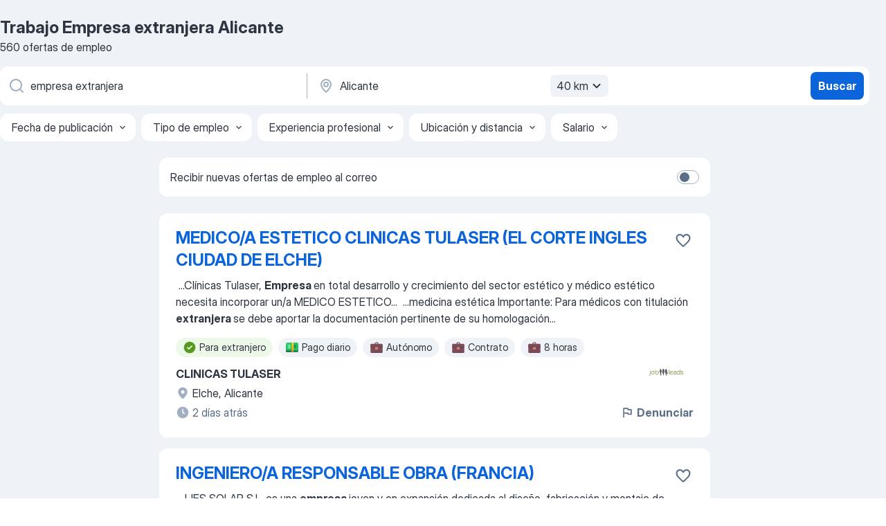

--- FILE ---
content_type: text/html
request_url: https://es.jooble.org/trabajo-empresa-extranjera/Alicante
body_size: 84955
content:
<!DOCTYPE html><html lang="es" xmlns="http://www.w3.org/1999/xhtml"><head><meta charset="utf-8"><link data-chunk="app" rel="stylesheet" href="/assets/app.37da070734baa2c47f81.css"><link data-chunk="SERP" rel="stylesheet" href="/assets/SERP.db3f21fe7a05c45311a0.css"><meta name="viewport" content="width=device-width,initial-scale=1.0,maximum-scale=5" /><meta property="og:site_name" content="Jooble" /><meta property="og:locale" content="es" /><meta property="og:type" content="website" /><meta name="msvalidate.01" content="4E93DB804C5CCCD5B3AFF7486D4B2757" /><meta name="format-detection" content="telephone=no"><link rel="preconnect" href="https://www.googletagmanager.com" /><link rel="preconnect" href="https://www.google-analytics.com" /><link rel="dns-prefetch" href="https://www.google.com" /><link rel="dns-prefetch" href="https://apis.google.com" /><link rel="dns-prefetch" href="https://connect.facebook.net" /><link rel="dns-prefetch" href="https://www.facebook.com" /><link href="https://data-es.jooble.org/assets/fonts/inter-display.css" rel="stylesheet"><link href="https://data-es.jooble.org/assets/fonts/segoe.css" rel="stylesheet"><link rel="apple-touch-icon" href="/assets/images/favicon/ua/apple-touch-icon.png?v=4" /><link rel="apple-touch-icon" sizes="57x57" href="/assets/images/favicon/ua/apple-touch-icon-57x57.png?v=4" /><link rel="apple-touch-icon" sizes="60x60" href="/assets/images/favicon/ua/apple-touch-icon-60x60.png?v=4" /><link rel="apple-touch-icon" sizes="72x72" href="/assets/images/favicon/ua/apple-touch-icon-72x72.png?v=4" /><link rel="apple-touch-icon" sizes="76x76" href="/assets/images/favicon/ua/apple-touch-icon-76x76.png?v=4" /><link rel="apple-touch-icon" sizes="114x114" href="/assets/images/favicon/ua/apple-touch-icon-114x114.png?v=4" /><link rel="apple-touch-icon" sizes="120x120" href="/assets/images/favicon/ua/apple-touch-icon-120x120.png?v=4" /><link rel="apple-touch-icon" sizes="144x144" href="/assets/images/favicon/ua/apple-touch-icon-144x144.png?v=4" /><link rel="apple-touch-icon" sizes="152x152" href="/assets/images/favicon/ua/apple-touch-icon-152x152.png?v=4" /><link rel="apple-touch-icon" sizes="180x180" href="/assets/images/favicon/ua/apple-touch-icon-180x180.png?v=4" /><link rel="icon" type="image/png" sizes="16x16" href="/assets/images/favicon/ua/favicon-16x16.png?v=4"><link rel="icon" type="image/png" sizes="32x32" href="/assets/images/favicon/ua/favicon-32x32.png?v=4"><link rel="icon" type="image/png" sizes="48x48" href="/assets/images/favicon/ua/android-chrome-48x48.png?v=4"><link rel="icon" type="image/png" sizes="96x96" href="/assets/images/favicon/ua/android-chrome-96x96.png?v=4"><link rel="icon" type="image/png" sizes="144x144" href="/assets/images/favicon/ua/android-chrome-144x144.png?v=4"><link rel="icon" type="image/png" sizes="192x192" href="/assets/images/favicon/ua/android-chrome-192x192.png?v=4"><link rel="icon" type="image/png" sizes="194x194" href="/assets/images/favicon/ua/favicon-194x194.png?v=4"><link rel="icon" type="image/png" sizes="256x256" href="/assets/images/favicon/ua/android-chrome-256x256.png?v=4"><link rel="icon" type="image/png" sizes="384x384" href="/assets/images/favicon/ua/android-chrome-384x384.png?v=4"><link rel="icon" type="image/png" sizes="512x512" href="/assets/images/favicon/ua/android-chrome-512x512.png?v=4"><link rel="shortcut icon" type="image/x-icon" href="/assets/images/favicon/ua/favicon-ua.ico?v=4"><link rel="icon" href="/assets/images/favicon/ua/icon.svg?v=4" sizes="any" type="image/svg+xml"><meta name="msapplication-tooltip" content="Jooble"><meta name="msapplication-config" content="/browserconfig.xml"><meta name="msapplication-TileColor" content="#ffffff"><meta name="msapplication-TileImage" content="/assets/images/favicon/ua/mstile-144x144.png?v=4"><meta name="theme-color" content="#ffffff"><meta name="ir-site-verification-token" content="-1337664224"><script type="text/javascript" charset="utf-8">(function(g,o){g[o]=g[o]||function(){(g[o]['q']=g[o]['q']||[]).push(arguments)},g[o]['t']=1*new Date})(window,'_googCsa'); </script><script>!function(){if('PerformanceLongTaskTiming' in window) {var g=window.__tti={e:[]};g.o = new PerformanceObserver(function(l){g.e = g.e.concat(l.getEntries())});g.o.observe({entryTypes:['longtask']})}}();</script><script>!function(){var e,t,n,i,r={passive:!0,capture:!0},a=new Date,o=function(){i=[],t=-1,e=null,f(addEventListener)},c=function(i,r){e||(e=r,t=i,n=new Date,f(removeEventListener),u())},u=function(){if(t>=0&&t<n-a){var r={entryType:"first-input",name:e.type,target:e.target,cancelable:e.cancelable,startTime:e.timeStamp,processingStart:e.timeStamp+t};i.forEach((function(e){e(r)})),i=[]}},s=function(e){if(e.cancelable){var t=(e.timeStamp>1e12?new Date:performance.now())-e.timeStamp;"pointerdown"==e.type?function(e,t){var n=function(){c(e,t),a()},i=function(){a()},a=function(){removeEventListener("pointerup",n,r),removeEventListener("pointercancel",i,r)};addEventListener("pointerup",n,r),addEventListener("pointercancel",i,r)}(t,e):c(t,e)}},f=function(e){["mousedown","keydown","touchstart","pointerdown"].forEach((function(t){return e(t,s,r)}))},p="hidden"===document.visibilityState?0:1/0;addEventListener("visibilitychange",(function e(t){"hidden"===document.visibilityState&&(p=t.timeStamp,removeEventListener("visibilitychange",e,!0))}),!0);o(),self.webVitals={firstInputPolyfill:function(e){i.push(e),u()},resetFirstInputPolyfill:o,get firstHiddenTime(){return p}}}();</script><title data-rh="true">Se necesita urgente: Empresa extranjera en Alicante - Enero 2026 - 560 Ofertas de Trabajo - Jooble</title><link data-rh="true" rel="canonical" href="https://es.jooble.org/trabajo-empresa-extranjera/Alicante"/><link data-rh="true" hreflang="es-ES" rel="alternate" href="https://es.jooble.org/trabajo-empresa-extranjera/Alicante"/><link data-rh="true" rel="alternate" type="application/rss+xml" title="Jooble Trabajo Rss Feed" href="https://es.jooble.org/feed/rss.xml?ukw=empresa extranjera&amp;rgns=Alicante"/><meta data-rh="true" name="keywords" content="Trabajo Empresa extranjera Alicante, empleo Empresa extranjera Alicante, trabajo, empleo"/><meta data-rh="true" name="description" content="Trabajo: Empresa extranjera en Alicante. • Busca entre 135.000+ nuevas ofertas de empleo • Gratis &amp; Rápido • Mejores empresas en Alicante • Tiempo completo, medio y parcial • Salario competitivo • Trabajo: Empresa extranjera - que fácil encontrar!"/><meta data-rh="true" property="og:image" content="/assets/images/open_graph/og_image.png"/><meta data-rh="true" property="og:url" content="https://es.jooble.org/trabajo-empresa-extranjera/Alicante"/><meta data-rh="true" property="og:title" content="Se necesita urgente: Empresa extranjera en Alicante - Enero 2026 - 560 Ofertas de Trabajo - Jooble"/><meta data-rh="true" property="og:description" content="Trabajo: Empresa extranjera en Alicante. • Busca entre 135.000+ nuevas ofertas de empleo • Gratis &amp; Rápido • Mejores empresas en Alicante • Tiempo completo, medio y parcial • Salario competitivo • Trabajo: Empresa extranjera - que fácil encontrar!"/><script data-rh="true" type="application/ld+json">{"@context":"https://schema.org","@type":"BreadcrumbList","itemListElement":[[{"@type":"ListItem","position":1,"item":{"@id":"https://es.jooble.org","name":"Trabajo"}},{"@type":"ListItem","position":2,"item":{"@id":"https://es.jooble.org/trabajo/Alicante","name":"Trabajo Alicante"}},{"@type":"ListItem","position":3,"item":{"@id":"https://es.jooble.org/trabajo-empresa-extranjera","name":"Empresa extranjera"}},{"@type":"ListItem","position":4,"item":{"name":"Empresa extranjera Alicante"}}]]}</script><script data-rh="true" type="application/ld+json">{"@context":"https://schema.org","@type":"ItemList","numberOfItems":560,"itemListElement":[[{"@type":"ListItem","position":1,"url":"https://es.jooble.org/jdp/1267368800870040826"},{"@type":"ListItem","position":2,"url":"https://es.jooble.org/jdp/-9118194229474891102"},{"@type":"ListItem","position":3,"url":"https://es.jooble.org/jdp/1332128872060154221"},{"@type":"ListItem","position":4,"url":"https://es.jooble.org/jdp/-3634091014136913028"},{"@type":"ListItem","position":5,"url":"https://es.jooble.org/jdp/-3764999843783121248"},{"@type":"ListItem","position":6,"url":"https://es.jooble.org/jdp/-6387276340461651383"},{"@type":"ListItem","position":7,"url":"https://es.jooble.org/jdp/-281869169131987990"},{"@type":"ListItem","position":8,"url":"https://es.jooble.org/jdp/7149252779799503470"},{"@type":"ListItem","position":9,"url":"https://es.jooble.org/jdp/1415548946159831526"},{"@type":"ListItem","position":10,"url":"https://es.jooble.org/jdp/151047341086213318"},{"@type":"ListItem","position":11,"url":"https://es.jooble.org/jdp/3143574601275913414"},{"@type":"ListItem","position":12,"url":"https://es.jooble.org/jdp/9133307659733696860"},{"@type":"ListItem","position":13,"url":"https://es.jooble.org/jdp/2253527089143594483"},{"@type":"ListItem","position":14,"url":"https://es.jooble.org/jdp/7059493245634547189"},{"@type":"ListItem","position":15,"url":"https://es.jooble.org/jdp/-8168682969910872322"},{"@type":"ListItem","position":16,"url":"https://es.jooble.org/jdp/-6857130944777942112"},{"@type":"ListItem","position":17,"url":"https://es.jooble.org/jdp/3099258510526412644"},{"@type":"ListItem","position":18,"url":"https://es.jooble.org/jdp/8490209872159367976"},{"@type":"ListItem","position":19,"url":"https://es.jooble.org/jdp/-2542980525240182666"},{"@type":"ListItem","position":20,"url":"https://es.jooble.org/jdp/7334402562723799223"},{"@type":"ListItem","position":21,"url":"https://es.jooble.org/jdp/-6484919327767792083"},{"@type":"ListItem","position":22,"url":"https://es.jooble.org/jdp/2647962895692966667"},{"@type":"ListItem","position":23,"url":"https://es.jooble.org/jdp/-790546838367217143"},{"@type":"ListItem","position":24,"url":"https://es.jooble.org/jdp/1629576591007585377"},{"@type":"ListItem","position":25,"url":"https://es.jooble.org/jdp/-4357176381662666011"},{"@type":"ListItem","position":26,"url":"https://es.jooble.org/jdp/-1702288416134157333"},{"@type":"ListItem","position":27,"url":"https://es.jooble.org/jdp/-7088878414505096132"},{"@type":"ListItem","position":28,"url":"https://es.jooble.org/jdp/9178819630648402979"},{"@type":"ListItem","position":29,"url":"https://es.jooble.org/jdp/2261738324663835782"},{"@type":"ListItem","position":30,"url":"https://es.jooble.org/jdp/-6261847202886902144"}]]}</script></head><body ondragstart="return false"><div id="app"><div class="zR2N9v"><div class="_1G2nM4"><div></div><div id="serpContainer" class="_0CG45k"><div class="+MdXgT"><header class="VavEB9"><div class="qD9dwK"><h1 class="_518B8Z">Trabajo Empresa extranjera Alicante</h1><div company="p" class="cXVOTD">560 ofertas de empleo</div></div><div class=""><form class="CXE+FW" data-test-name="_searchForm"><div class="tXoMlu"><div class="kySr3o EIHqTW"><div class="H-KSNn"><div class="Y6LTZC RKazSn"><div class="_0vIToK"><svg class="BC4g2E abyhUO gexuVd kPZVKg"><use xlink:href="/assets/sprite.1oxueCVBzlo-hocQRlhy.svg#icon-magnifier-usage"></use></svg><input id="input_:R55j8h:" class="_2cXMBT aHpE4r _5sX2B+" placeholder="Puesto" type="text" spellcheck="false" name="keyword" autoComplete="off" autoCapitalize="off" data-test-name="_searchFormKeywordInput" aria-label="Indica qué tipo de trabajo estás buscando" value="empresa extranjera"/></div></div></div></div><div class="kySr3o _9+Weu7"><div class="H-KSNn"><div class="Y6LTZC RKazSn"><div class="_0vIToK"><svg class="BC4g2E abyhUO gexuVd kPZVKg"><use xlink:href="/assets/sprite.1oxueCVBzlo-hocQRlhy.svg#icon-map_marker-usage"></use></svg><input id="tbRegion" class="_2cXMBT aHpE4r _5sX2B+" placeholder="Ciudad" type="text" spellcheck="false" name="region" autoComplete="off" autoCapitalize="off" data-test-name="_searchFormRegionInput" aria-label="Indica la ciudad en la que estás buscando empleo" value="Alicante"/></div><div class="hQwOE1"><div class="-xWR9w" data-test-name="_radiusSelect"><button type="button" class="VMdYVt i6dNg1 oUsVL7 -A9fYs mO9zne">40 km<span class="njVmSf"><svg class="KaSFrq JAzKjj GM7Sgs MQl7R9"><use xlink:href="/assets/sprite.1oxueCVBzlo-hocQRlhy.svg#icon-chevron_down-usage"></use></svg></span></button></div></div></div></div></div></div><button type="submit" class="VMdYVt i6dNg1 oUsVL7 xVPKbj ZuTpxY">Buscar</button></form></div><div class="p7hDF8"><div class="apmZrt" data-test-name="_smartTagsFilter" role="region" aria-label="Filters"><button type="button" class="wYznI5"><span class="_1apRDx">Fecha de publicación</span><svg class="KaSFrq DuJhnH GM7Sgs _398Jb4"><use xlink:href="/assets/sprite.1oxueCVBzlo-hocQRlhy.svg#icon-chevron_down-usage"></use></svg></button><button type="button" class="wYznI5"><span class="_1apRDx">Tipo de empleo</span><svg class="KaSFrq DuJhnH GM7Sgs _398Jb4"><use xlink:href="/assets/sprite.1oxueCVBzlo-hocQRlhy.svg#icon-chevron_down-usage"></use></svg></button><button type="button" class="wYznI5"><span class="_1apRDx">Experiencia profesional</span><svg class="KaSFrq DuJhnH GM7Sgs _398Jb4"><use xlink:href="/assets/sprite.1oxueCVBzlo-hocQRlhy.svg#icon-chevron_down-usage"></use></svg></button><button type="button" class="wYznI5"><span class="_1apRDx">Ubicación y distancia</span><svg class="KaSFrq DuJhnH GM7Sgs _398Jb4"><use xlink:href="/assets/sprite.1oxueCVBzlo-hocQRlhy.svg#icon-chevron_down-usage"></use></svg></button><button type="button" class="wYznI5"><span class="_1apRDx">Salario</span><svg class="KaSFrq DuJhnH GM7Sgs _398Jb4"><use xlink:href="/assets/sprite.1oxueCVBzlo-hocQRlhy.svg#icon-chevron_down-usage"></use></svg></button></div></div></header><div class="y+s7YY"><div class="Amjssv"><main class="toVmC+" role="main"><div class="NeCPdn" id="topBarContainer"><div class="dKIuea"><div class="pfddcp xPgV1+"><div class="Z7rxKJ"><span class="ahUpuK">Recibir nuevas ofertas de empleo al correo</span><div class="rV3P9b H6hBvI RDT4pD seXaaO"><input id="SubscriptionSwitcher" type="checkbox" tabindex="-1" aria-label="SubscriptionSwitcher"/><label for="SubscriptionSwitcher" tabindex="0" role="switch" aria-checked="false" data-focus-target="SubscriptionSwitcher"><span data-switch="pill" data-caption="false"><span data-switch="round"></span></span></label></div></div></div></div></div><div class="bXbgrv" id="serpContent"><div><div class="infinite-scroll-component__outerdiv"><div class="infinite-scroll-component ZbPfXY _serpContentBlock" style="height:auto;overflow:auto;-webkit-overflow-scrolling:touch"><div><ul class="kiBEcn"><li></li><li><div id="1267368800870040826" data-test-name="_jobCard" class="+n4WEb rHG1ci"><div class="_9q4Aij"><h2 class="jA9gFS dUatPc"><a class="_8w9Ce2 tUC4Fj _6i4Nb0 wtCvxI job_card_link" target="_blank" href="https://es.jooble.org/jdp/1267368800870040826">MEDICO/A ESTETICO CLINICAS TULASER (EL CORTE INGLES CIUDAD DE ELCHE)</a></h2><div class="_5A-eEY"><div class="Bdpujj"><button type="button" class="ZapzXe _9WpygY XEfYdx JFkX+L vMdXr7 RNbuqd" data-test-name="jobFavoritesButton__1267368800870040826" aria-label="Guardar oferta de empleo en favoritas"><span class="H2e2t1 +gVFyQ"><svg class="KaSFrq JAzKjj _0ng4na"><use xlink:href="/assets/sprite.1oxueCVBzlo-hocQRlhy.svg#icon-heart_outline-usage"></use></svg></span></button></div></div></div><div><div class="QZH8mt"><div class="GEyos4">&nbsp;...<span>Clínicas Tulaser, </span><b>Empresa </b><span>en total desarrollo y crecimiento del sector estético y médico estético necesita incorporar un/a MEDICO ESTETICO</span>...&nbsp;&nbsp;...<span>medicina estética 
 Importante: Para médicos con titulación </span><b>extranjera </b><span>se debe aportar la documentación pertinente de su homologación</span>...&nbsp;</div><div class="rvi8+s"><div class="tXxXy-"><div data-name="para_extranjeros" data-test-name="_highlightedTag" class="K8ZLnh tag fT460t"><svg class="KaSFrq DuJhnH GeatqJ"><use xlink:href="/assets/sprite.1oxueCVBzlo-hocQRlhy.svg#icon-check_match-usage"></use></svg>Para extranjero</div><div data-name="pago_diario" data-test-name="_jobTag" class="K8ZLnh tag _7Amkfs"><div class="uE1IG0" style="background-image:url(/assets/images/tagIconsNew/emoji_dollar_banknote.svg)"></div>Pago diario</div><div data-name="autonomo" data-test-name="_jobTag" class="K8ZLnh tag _7Amkfs"><div class="uE1IG0" style="background-image:url(/assets/images/tagIconsNew/emoji_briefcase.svg)"></div>Autónomo</div><div data-name="contrato" data-test-name="_jobTag" class="K8ZLnh tag _7Amkfs"><div class="uE1IG0" style="background-image:url(/assets/images/tagIconsNew/emoji_briefcase.svg)"></div>Contrato</div><div data-name="8_horas" data-test-name="_jobTag" class="K8ZLnh tag _7Amkfs"><div class="uE1IG0" style="background-image:url(/assets/images/tagIconsNew/emoji_briefcase.svg)"></div>8 horas</div><div data-name="inicio_inmediato" data-test-name="_jobTag" class="K8ZLnh tag _7Amkfs"><div class="uE1IG0" style="background-image:url(/assets/images/tagIconsNew/emoji_round_pushpin.svg)"></div>Inicio inmediato</div><div data-name="horario_flexible" data-test-name="_jobTag" class="K8ZLnh tag _7Amkfs"><div class="uE1IG0" style="background-image:url(/assets/images/tagIconsNew/emoji_tear_off_calendar.svg)"></div>Horario flexible</div></div></div></div><div class="L4BhzZ wrapper__new_tags_design bLrJMm"><div class="j+648w"><button type="button" class="ZapzXe _9WpygY JFkX+L vMdXr7 _9ofHq7" data-test-name="_reportJobButtonSerp"><span class="H2e2t1 w87w0E"><svg class="KaSFrq xY3sEm _0ng4na cS9jE1"><use xlink:href="/assets/sprite.1oxueCVBzlo-hocQRlhy.svg#icon-flag-usage"></use></svg></span>Denunciar</button><img src="/css/images/plogo/16219.gif" class="yUFQEM" aria-hidden="true" alt="dteCompanyLogo"/></div><div class="E6E0jY"><div class="pXyhD4 VeoRvG"><div class="heru4z"><p class="z6WlhX" data-test-name="_companyName">CLINICAS TULASER</p></div></div><div class="blapLw gj1vO6 fhg31q nxYYVJ" tabindex="-1"><svg class="BC4g2E c6AqqO gexuVd kE3ssB DlQ0Ty icon_gray_soft mdorqd"><use xlink:href="/assets/sprite.1oxueCVBzlo-hocQRlhy.svg#icon-map_marker_filled-usage"></use></svg><div class="caption NTRJBV">Elche, Alicante</div></div><div class="blapLw gj1vO6 fhg31q fGYTou"><svg class="BC4g2E c6AqqO gexuVd kE3ssB DlQ0Ty icon_gray_soft jjtReA"><use xlink:href="/assets/sprite.1oxueCVBzlo-hocQRlhy.svg#icon-clock_filled-usage"></use></svg><div class="caption Vk-5Da">2 días atrás</div></div></div></div></div></div></li><li><div id="-9118194229474891102" data-test-name="_jobCard" class="+n4WEb rHG1ci"><div class="_9q4Aij"><h2 class="jA9gFS dUatPc"><a class="_8w9Ce2 tUC4Fj _6i4Nb0 wtCvxI job_card_link" target="_blank" href="https://es.jooble.org/jdp/-9118194229474891102">INGENIERO/A RESPONSABLE OBRA (FRANCIA)</a></h2><div class="_5A-eEY"><div class="Bdpujj"><button type="button" class="ZapzXe _9WpygY XEfYdx JFkX+L vMdXr7 RNbuqd" data-test-name="jobFavoritesButton__-9118194229474891102" aria-label="Guardar oferta de empleo en favoritas"><span class="H2e2t1 +gVFyQ"><svg class="KaSFrq JAzKjj _0ng4na"><use xlink:href="/assets/sprite.1oxueCVBzlo-hocQRlhy.svg#icon-heart_outline-usage"></use></svg></span></button></div></div></div><div><div class="QZH8mt"><div class="GEyos4">&nbsp;...<span>IJES SOLAR S.L. es una </span><b>empresa </b><span>joven y en expansión dedicada al diseño, fabricación y montaje de estructuras metálicas para instalaciones</span>...&nbsp;&nbsp;...<span>de liderazgo. 
# Experiencia en vivir y trabajar en el </span><b>extranjero </b><span>deseable. 

 Estudios mínimos:  Ingeniería Civil, Técnica -</span>...&nbsp;</div><div class="rvi8+s"><div class="tXxXy-"><div data-name="para_extranjeros" data-test-name="_highlightedTag" class="K8ZLnh tag fT460t"><svg class="KaSFrq DuJhnH GeatqJ"><use xlink:href="/assets/sprite.1oxueCVBzlo-hocQRlhy.svg#icon-check_match-usage"></use></svg>Para extranjero</div><div data-name="subcontratista" data-test-name="_jobTag" class="K8ZLnh tag _7Amkfs"><div class="uE1IG0" style="background-image:url(/assets/images/tagIconsNew/emoji_briefcase.svg)"></div>Subcontratista</div><div data-name="trabajar_en_la_oficina" data-test-name="_jobTag" class="K8ZLnh tag _7Amkfs"><div class="uE1IG0" style="background-image:url(/assets/images/tagIconsNew/emoji_round_pushpin.svg)"></div>Trabajar en la oficina</div></div></div></div><div class="L4BhzZ wrapper__new_tags_design bLrJMm"><div class="j+648w"><button type="button" class="ZapzXe _9WpygY JFkX+L vMdXr7 _9ofHq7" data-test-name="_reportJobButtonSerp"><span class="H2e2t1 w87w0E"><svg class="KaSFrq xY3sEm _0ng4na cS9jE1"><use xlink:href="/assets/sprite.1oxueCVBzlo-hocQRlhy.svg#icon-flag-usage"></use></svg></span>Denunciar</button><img src="/css/images/plogo/16219.gif" class="yUFQEM" aria-hidden="true" alt="dteCompanyLogo"/></div><div class="E6E0jY"><div class="pXyhD4 VeoRvG"><div class="heru4z"><p class="z6WlhX" data-test-name="_companyName">IJES SOLAR S.L.</p></div></div><div class="blapLw gj1vO6 fhg31q nxYYVJ" tabindex="-1"><svg class="BC4g2E c6AqqO gexuVd kE3ssB DlQ0Ty icon_gray_soft mdorqd"><use xlink:href="/assets/sprite.1oxueCVBzlo-hocQRlhy.svg#icon-map_marker_filled-usage"></use></svg><div class="caption NTRJBV">Castalla, Alicante</div></div><div class="blapLw gj1vO6 fhg31q fGYTou"><svg class="BC4g2E c6AqqO gexuVd kE3ssB DlQ0Ty icon_gray_soft jjtReA"><use xlink:href="/assets/sprite.1oxueCVBzlo-hocQRlhy.svg#icon-clock_filled-usage"></use></svg><div class="caption Vk-5Da">5 días atrás</div></div></div></div></div></div></li><li><div id="1332128872060154221" data-test-name="_jobCard" class="+n4WEb rHG1ci"><div class="_9q4Aij"><h2 class="jA9gFS dUatPc"><a class="_8w9Ce2 tUC4Fj _6i4Nb0 wtCvxI job_card_link" target="_blank" href="https://es.jooble.org/jdp/1332128872060154221">Profesor/a de Español para extranjeros</a></h2><div class="_5A-eEY"><div class="Bdpujj"><button type="button" class="ZapzXe _9WpygY XEfYdx JFkX+L vMdXr7 RNbuqd" data-test-name="jobFavoritesButton__1332128872060154221" aria-label="Guardar oferta de empleo en favoritas"><span class="H2e2t1 +gVFyQ"><svg class="KaSFrq JAzKjj _0ng4na"><use xlink:href="/assets/sprite.1oxueCVBzlo-hocQRlhy.svg#icon-heart_outline-usage"></use></svg></span></button></div></div></div><div><div class="QZH8mt"><div class="GEyos4">&nbsp;...<span>nativo? ¿Necesitas ganar un ingreso extra?
 En  Tusclasesparticulares  , </span><b>empresa </b><span>líder de clases particulares en España, buscamos estudiantes para dar clases particulares de español a </span><b>extranjeros.</b><span> 
 Tareas: 
~ Dar clases particulares de español 

 Requisitos: 
 No</span>...&nbsp;</div><div class="rvi8+s"><div class="tXxXy-"><div data-name="para_extranjeros" data-test-name="_highlightedTag" class="K8ZLnh tag fT460t"><svg class="KaSFrq DuJhnH GeatqJ"><use xlink:href="/assets/sprite.1oxueCVBzlo-hocQRlhy.svg#icon-check_match-usage"></use></svg>Para extranjero</div><div data-name="por_hora" data-test-name="_jobTag" class="K8ZLnh tag _7Amkfs"><div class="uE1IG0" style="background-image:url(/assets/images/tagIconsNew/emoji_dollar_banknote.svg)"></div>Por hora</div><div data-name="trabajo_remoto" data-test-name="_jobTag" class="K8ZLnh tag _7Amkfs"><div class="uE1IG0" style="background-image:url(/assets/images/tagIconsNew/emoji_globe.svg)"></div>Remoto</div><div data-name="horario_flexible" data-test-name="_jobTag" class="K8ZLnh tag _7Amkfs"><div class="uE1IG0" style="background-image:url(/assets/images/tagIconsNew/emoji_tear_off_calendar.svg)"></div>Horario flexible</div></div></div></div><div class="L4BhzZ wrapper__new_tags_design bLrJMm"><div class="j+648w"><button type="button" class="ZapzXe _9WpygY JFkX+L vMdXr7 _9ofHq7" data-test-name="_reportJobButtonSerp"><span class="H2e2t1 w87w0E"><svg class="KaSFrq xY3sEm _0ng4na cS9jE1"><use xlink:href="/assets/sprite.1oxueCVBzlo-hocQRlhy.svg#icon-flag-usage"></use></svg></span>Denunciar</button></div><div class="E6E0jY"><div class="pXyhD4 VeoRvG"><div class="heru4z"><p class="z6WlhX" data-test-name="_companyName">Tusclasesparticulares</p></div></div><div class="blapLw gj1vO6 fhg31q nxYYVJ" tabindex="-1"><svg class="BC4g2E c6AqqO gexuVd kE3ssB DlQ0Ty icon_gray_soft mdorqd"><use xlink:href="/assets/sprite.1oxueCVBzlo-hocQRlhy.svg#icon-map_marker_filled-usage"></use></svg><div class="caption NTRJBV">Alicante</div></div><div class="blapLw gj1vO6 fhg31q fGYTou"><svg class="BC4g2E c6AqqO gexuVd kE3ssB DlQ0Ty icon_gray_soft jjtReA"><use xlink:href="/assets/sprite.1oxueCVBzlo-hocQRlhy.svg#icon-clock_filled-usage"></use></svg><div class="caption Vk-5Da">Hace 2 meses</div></div></div></div></div></div></li><li><div id="-3634091014136913028" data-test-name="_jobCard" class="+n4WEb rHG1ci"><div class="_9q4Aij"><h2 class="jA9gFS dUatPc"><a class="_8w9Ce2 tUC4Fj _6i4Nb0 wtCvxI job_card_link" target="_blank" href="https://es.jooble.org/jdp/-3634091014136913028">[Fashion] Vendedor 30h (interinidad) ECI Alicante HM</a></h2><div class="_5A-eEY"><div class="Bdpujj"><button type="button" class="ZapzXe _9WpygY XEfYdx JFkX+L vMdXr7 RNbuqd" data-test-name="jobFavoritesButton__-3634091014136913028" aria-label="Guardar oferta de empleo en favoritas"><span class="H2e2t1 +gVFyQ"><svg class="KaSFrq JAzKjj _0ng4na"><use xlink:href="/assets/sprite.1oxueCVBzlo-hocQRlhy.svg#icon-heart_outline-usage"></use></svg></span></button></div></div></div><div><div class="QZH8mt"><div class="GEyos4">&nbsp;...<span>Vendedor   
 serás un verdadero embajador del proyecto de la </span><b>empresa </b><span>
 y encarnarás nuestros valores. 
 Ambición 
 Busca a la excelencia</span>...&nbsp;&nbsp;...<span>a una empresa de rápido crecimiento en España y en el </span><b>extranjero.</b><span> 
 Ser protagonista de su carrera beneficiándose de una política</span>...&nbsp;</div><div class="rvi8+s"><div class="tXxXy-"><div data-name="para_extranjeros" data-test-name="_highlightedTag" class="K8ZLnh tag fT460t"><svg class="KaSFrq DuJhnH GeatqJ"><use xlink:href="/assets/sprite.1oxueCVBzlo-hocQRlhy.svg#icon-check_match-usage"></use></svg>Para extranjero</div><div data-name="tiempo_parcial" data-test-name="_jobTag" class="K8ZLnh tag _7Amkfs"><div class="uE1IG0" style="background-image:url(/assets/images/tagIconsNew/emoji_briefcase.svg)"></div>Tiempo parcial</div><div data-name="trabajar_en_la_oficina" data-test-name="_jobTag" class="K8ZLnh tag _7Amkfs"><div class="uE1IG0" style="background-image:url(/assets/images/tagIconsNew/emoji_round_pushpin.svg)"></div>Trabajar en la oficina</div><div data-name="trabajo_remoto" data-test-name="_jobTag" class="K8ZLnh tag _7Amkfs"><div class="uE1IG0" style="background-image:url(/assets/images/tagIconsNew/emoji_globe.svg)"></div>Remoto</div></div></div></div><div class="L4BhzZ wrapper__new_tags_design bLrJMm"><div class="j+648w"><button type="button" class="ZapzXe _9WpygY JFkX+L vMdXr7 _9ofHq7" data-test-name="_reportJobButtonSerp"><span class="H2e2t1 w87w0E"><svg class="KaSFrq xY3sEm _0ng4na cS9jE1"><use xlink:href="/assets/sprite.1oxueCVBzlo-hocQRlhy.svg#icon-flag-usage"></use></svg></span>Denunciar</button></div><div class="E6E0jY"><div class="pXyhD4 VeoRvG"><div class="heru4z"><p class="z6WlhX" data-test-name="_companyName">SMCP</p></div></div><div class="blapLw gj1vO6 fhg31q nxYYVJ" tabindex="-1"><svg class="BC4g2E c6AqqO gexuVd kE3ssB DlQ0Ty icon_gray_soft mdorqd"><use xlink:href="/assets/sprite.1oxueCVBzlo-hocQRlhy.svg#icon-map_marker_filled-usage"></use></svg><div class="caption NTRJBV">Alicante</div></div><div class="blapLw gj1vO6 fhg31q fGYTou"><svg class="BC4g2E c6AqqO gexuVd kE3ssB DlQ0Ty icon_gray_soft jjtReA"><use xlink:href="/assets/sprite.1oxueCVBzlo-hocQRlhy.svg#icon-clock_filled-usage"></use></svg><div class="caption Vk-5Da">Hace 2 meses</div></div></div></div></div></div></li><li><div id="-3764999843783121248" data-test-name="_jobCard" class="+n4WEb rHG1ci"><div class="_9q4Aij"><h2 class="jA9gFS dUatPc"><a class="_8w9Ce2 tUC4Fj _6i4Nb0 wtCvxI job_card_link" target="_blank" href="https://es.jooble.org/jdp/-3764999843783121248">[Fashion] Vendedor 20h ECI Alicante HM</a></h2><div class="_5A-eEY"><div class="Bdpujj"><button type="button" class="ZapzXe _9WpygY XEfYdx JFkX+L vMdXr7 RNbuqd" data-test-name="jobFavoritesButton__-3764999843783121248" aria-label="Guardar oferta de empleo en favoritas"><span class="H2e2t1 +gVFyQ"><svg class="KaSFrq JAzKjj _0ng4na"><use xlink:href="/assets/sprite.1oxueCVBzlo-hocQRlhy.svg#icon-heart_outline-usage"></use></svg></span></button></div></div></div><div><div class="QZH8mt"><div class="GEyos4">&nbsp;...<span>Vendedor   
 serás un verdadero embajador del proyecto de la </span><b>empresa </b><span>
 y encarnarás nuestros valores. 
 Ambición 
 Busca a la excelencia</span>...&nbsp;&nbsp;...<span>a una empresa de rápido crecimiento en España y en el </span><b>extranjero.</b><span> 
 Ser protagonista de su carrera beneficiándose de una política</span>...&nbsp;</div><div class="rvi8+s"><div class="tXxXy-"><div data-name="para_extranjeros" data-test-name="_highlightedTag" class="K8ZLnh tag fT460t"><svg class="KaSFrq DuJhnH GeatqJ"><use xlink:href="/assets/sprite.1oxueCVBzlo-hocQRlhy.svg#icon-check_match-usage"></use></svg>Para extranjero</div><div data-name="tiempo_parcial" data-test-name="_jobTag" class="K8ZLnh tag _7Amkfs"><div class="uE1IG0" style="background-image:url(/assets/images/tagIconsNew/emoji_briefcase.svg)"></div>Tiempo parcial</div><div data-name="trabajar_en_la_oficina" data-test-name="_jobTag" class="K8ZLnh tag _7Amkfs"><div class="uE1IG0" style="background-image:url(/assets/images/tagIconsNew/emoji_round_pushpin.svg)"></div>Trabajar en la oficina</div><div data-name="trabajo_remoto" data-test-name="_jobTag" class="K8ZLnh tag _7Amkfs"><div class="uE1IG0" style="background-image:url(/assets/images/tagIconsNew/emoji_globe.svg)"></div>Remoto</div></div></div></div><div class="L4BhzZ wrapper__new_tags_design bLrJMm"><div class="j+648w"><button type="button" class="ZapzXe _9WpygY JFkX+L vMdXr7 _9ofHq7" data-test-name="_reportJobButtonSerp"><span class="H2e2t1 w87w0E"><svg class="KaSFrq xY3sEm _0ng4na cS9jE1"><use xlink:href="/assets/sprite.1oxueCVBzlo-hocQRlhy.svg#icon-flag-usage"></use></svg></span>Denunciar</button></div><div class="E6E0jY"><div class="pXyhD4 VeoRvG"><div class="heru4z"><p class="z6WlhX" data-test-name="_companyName">SMCP</p></div></div><div class="blapLw gj1vO6 fhg31q nxYYVJ" tabindex="-1"><svg class="BC4g2E c6AqqO gexuVd kE3ssB DlQ0Ty icon_gray_soft mdorqd"><use xlink:href="/assets/sprite.1oxueCVBzlo-hocQRlhy.svg#icon-map_marker_filled-usage"></use></svg><div class="caption NTRJBV">Alicante</div></div><div class="blapLw gj1vO6 fhg31q fGYTou"><svg class="BC4g2E c6AqqO gexuVd kE3ssB DlQ0Ty icon_gray_soft jjtReA"><use xlink:href="/assets/sprite.1oxueCVBzlo-hocQRlhy.svg#icon-clock_filled-usage"></use></svg><div class="caption Vk-5Da">Hace un mes</div></div></div></div></div></div></li><li><div id="-6387276340461651383" data-test-name="_jobCard" class="+n4WEb rHG1ci"><div class="_9q4Aij"><h2 class="jA9gFS dUatPc"><a class="_8w9Ce2 tUC4Fj _6i4Nb0 wtCvxI job_card_link" target="_blank" href="https://es.jooble.org/jdp/-6387276340461651383">Enfermero/ Enfermera para trabajar en Alemania</a></h2><div class="_5A-eEY"><div class="Bdpujj"><button type="button" class="ZapzXe _9WpygY XEfYdx JFkX+L vMdXr7 RNbuqd" data-test-name="jobFavoritesButton__-6387276340461651383" aria-label="Guardar oferta de empleo en favoritas"><span class="H2e2t1 +gVFyQ"><svg class="KaSFrq JAzKjj _0ng4na"><use xlink:href="/assets/sprite.1oxueCVBzlo-hocQRlhy.svg#icon-heart_outline-usage"></use></svg></span></button></div></div></div><div><div class="QZH8mt"><p class="b97WnG">500 €/mensuales</p><div class="GEyos4">&nbsp;...<span>Experiencia    Da el salto internacional y trabaja en el sistema sanitario alemán 
Si eres enfermero/a y te planteas trabajar en el </span><b>extranjero,</b><span> esta es una excelente oportunidad para incorporarte a hospitales y clínicas en Alemania, con un proyecto estable, acompañamiento</span>...&nbsp;</div><div class="rvi8+s"><div class="tXxXy-"><div data-name="para_extranjeros" data-test-name="_highlightedTag" class="K8ZLnh tag fT460t"><svg class="KaSFrq DuJhnH GeatqJ"><use xlink:href="/assets/sprite.1oxueCVBzlo-hocQRlhy.svg#icon-check_match-usage"></use></svg>Para extranjero</div><div data-name="contrato_de_duracion_determinada" data-test-name="_jobTag" class="K8ZLnh tag _7Amkfs"><div class="uE1IG0" style="background-image:url(/assets/images/tagIconsNew/emoji_briefcase.svg)"></div>De duración determinada</div><div data-name="trabajo_de_verano" data-test-name="_jobTag" class="K8ZLnh tag _7Amkfs"><div class="uE1IG0" style="background-image:url(/assets/images/tagIconsNew/emoji_briefcase.svg)"></div>Trabajo de verano</div><div data-name="tiempo_completo" data-test-name="_jobTag" class="K8ZLnh tag _7Amkfs"><div class="uE1IG0" style="background-image:url(/assets/images/tagIconsNew/emoji_briefcase.svg)"></div>Tiempo completo</div><div data-name="empleo_permanente" data-test-name="_jobTag" class="K8ZLnh tag _7Amkfs"><div class="uE1IG0" style="background-image:url(/assets/images/tagIconsNew/emoji_briefcase.svg)"></div>Empleo permanente</div><div data-name="contrato" data-test-name="_jobTag" class="K8ZLnh tag _7Amkfs"><div class="uE1IG0" style="background-image:url(/assets/images/tagIconsNew/emoji_briefcase.svg)"></div>Contrato</div><div data-name="jornada_indiferente" data-test-name="_jobTag" class="K8ZLnh tag _7Amkfs"><div class="uE1IG0" style="background-image:url(/assets/images/tagIconsNew/emoji_tear_off_calendar.svg)"></div>Jornada indiferente</div></div></div></div><div class="L4BhzZ wrapper__new_tags_design bLrJMm"><div class="j+648w"><button type="button" class="ZapzXe _9WpygY JFkX+L vMdXr7 _9ofHq7" data-test-name="_reportJobButtonSerp"><span class="H2e2t1 w87w0E"><svg class="KaSFrq xY3sEm _0ng4na cS9jE1"><use xlink:href="/assets/sprite.1oxueCVBzlo-hocQRlhy.svg#icon-flag-usage"></use></svg></span>Denunciar</button></div><div class="E6E0jY"><div class="pXyhD4 VeoRvG"><div class="heru4z"><p class="z6WlhX" data-test-name="_companyName">Empresa de Selección</p></div></div><div class="blapLw gj1vO6 fhg31q nxYYVJ" tabindex="-1"><svg class="BC4g2E c6AqqO gexuVd kE3ssB DlQ0Ty icon_gray_soft mdorqd"><use xlink:href="/assets/sprite.1oxueCVBzlo-hocQRlhy.svg#icon-map_marker_filled-usage"></use></svg><div class="caption NTRJBV">Alicante</div></div><div class="blapLw gj1vO6 fhg31q fGYTou"><svg class="BC4g2E c6AqqO gexuVd kE3ssB DlQ0Ty icon_gray_soft jjtReA"><use xlink:href="/assets/sprite.1oxueCVBzlo-hocQRlhy.svg#icon-clock_filled-usage"></use></svg><div class="caption Vk-5Da">Hace un mes</div></div></div></div></div></div></li><li><div id="-281869169131987990" data-test-name="_jobCard" class="+n4WEb rHG1ci"><div class="_9q4Aij"><h2 class="jA9gFS dUatPc"><a class="_8w9Ce2 tUC4Fj _6i4Nb0 wtCvxI job_card_link" target="_blank" href="https://es.jooble.org/jdp/-281869169131987990">Auxiliar de planta industrial</a></h2><div class="_5A-eEY"><div class="Bdpujj"><button type="button" class="ZapzXe _9WpygY XEfYdx JFkX+L vMdXr7 RNbuqd" data-test-name="jobFavoritesButton__-281869169131987990" aria-label="Guardar oferta de empleo en favoritas"><span class="H2e2t1 +gVFyQ"><svg class="KaSFrq JAzKjj _0ng4na"><use xlink:href="/assets/sprite.1oxueCVBzlo-hocQRlhy.svg#icon-heart_outline-usage"></use></svg></span></button></div></div></div><div><div class="QZH8mt"><div class="GEyos4">&nbsp;...<span>/2025
 En De Boca en Boca Web, tenemos una oferta publicada deAuxiliar de Planta Industrial en Castalla. 
 El puesto es para una </span><b>empresa </b><span>de fabricación de envases deplásticos con más de 20 años de experiencia en Packaging. 
 Estamos en búsqueda de un  Auxiliar de Planta</span>...&nbsp;</div><div class="rvi8+s"><div class="tXxXy-"><div data-name="suggested" data-test-name="_highlightedTag" class="K8ZLnh tag fT460t"><svg class="KaSFrq DuJhnH GeatqJ"><use xlink:href="/assets/sprite.1oxueCVBzlo-hocQRlhy.svg#icon-check_match-usage"></use></svg>Ofertas de empleo recomendadas</div><div data-name="turno_rotativo" data-test-name="_jobTag" class="K8ZLnh tag _7Amkfs"><div class="uE1IG0" style="background-image:url(/assets/images/tagIconsNew/emoji_tear_off_calendar.svg)"></div>Turno rotativo</div><div data-name="trabajo_por_turnos" data-test-name="_jobTag" class="K8ZLnh tag _7Amkfs"><div class="uE1IG0" style="background-image:url(/assets/images/tagIconsNew/emoji_tear_off_calendar.svg)"></div>Trabajo por turnos</div></div></div></div><div class="L4BhzZ wrapper__new_tags_design bLrJMm"><div class="j+648w"><button type="button" class="ZapzXe _9WpygY JFkX+L vMdXr7 _9ofHq7" data-test-name="_reportJobButtonSerp"><span class="H2e2t1 w87w0E"><svg class="KaSFrq xY3sEm _0ng4na cS9jE1"><use xlink:href="/assets/sprite.1oxueCVBzlo-hocQRlhy.svg#icon-flag-usage"></use></svg></span>Denunciar</button><img src="/css/images/plogo/16219.gif" class="yUFQEM" aria-hidden="true" alt="dteCompanyLogo"/></div><div class="E6E0jY"><div class="pXyhD4 VeoRvG"><div class="heru4z"><p class="z6WlhX" data-test-name="_companyName">martinezyasociados</p></div></div><div class="blapLw gj1vO6 fhg31q nxYYVJ" tabindex="-1"><svg class="BC4g2E c6AqqO gexuVd kE3ssB DlQ0Ty icon_gray_soft mdorqd"><use xlink:href="/assets/sprite.1oxueCVBzlo-hocQRlhy.svg#icon-map_marker_filled-usage"></use></svg><div class="caption NTRJBV">Alicante</div></div><div class="blapLw gj1vO6 fhg31q fGYTou"><svg class="BC4g2E c6AqqO gexuVd kE3ssB DlQ0Ty icon_gray_soft jjtReA"><use xlink:href="/assets/sprite.1oxueCVBzlo-hocQRlhy.svg#icon-clock_filled-usage"></use></svg><div class="caption Vk-5Da">3 días atrás</div></div></div></div></div></div></li><li><div class="li6YgU" style="--ew-button-color:#F7F6F2;--ew-button-background-color:#014EFE"></div></li><li></li><li><div id="7149252779799503470" data-test-name="_jobCard" class="+n4WEb rHG1ci"><div class="_9q4Aij"><h2 class="jA9gFS dUatPc"><a class="_8w9Ce2 tUC4Fj _6i4Nb0 wtCvxI job_card_link" target="_blank" href="https://es.jooble.org/jdp/7149252779799503470">Enfermero/a</a></h2><div class="_5A-eEY"><div class="Bdpujj"><button type="button" class="ZapzXe _9WpygY XEfYdx JFkX+L vMdXr7 RNbuqd" data-test-name="jobFavoritesButton__7149252779799503470" aria-label="Guardar oferta de empleo en favoritas"><span class="H2e2t1 +gVFyQ"><svg class="KaSFrq JAzKjj _0ng4na"><use xlink:href="/assets/sprite.1oxueCVBzlo-hocQRlhy.svg#icon-heart_outline-usage"></use></svg></span></button></div></div></div><div><div class="QZH8mt"><div class="GEyos4">&nbsp;...<span>pacientes. 
 Requisitos mínimos 
 Titulación universitaria en Enfermería en Universidad española, o si es titulación de universidad </span><b>extranjera,</b><span> mencionar explícitamente homologación del título de enfermero/a para ejercer en España. Colegiación profesional en España.</span>...&nbsp;</div><div class="rvi8+s"><div class="tXxXy-"><div data-name="para_extranjeros" data-test-name="_highlightedTag" class="K8ZLnh tag fT460t"><svg class="KaSFrq DuJhnH GeatqJ"><use xlink:href="/assets/sprite.1oxueCVBzlo-hocQRlhy.svg#icon-check_match-usage"></use></svg>Para extranjero</div><div data-name="temporal" data-test-name="_jobTag" class="K8ZLnh tag _7Amkfs"><div class="uE1IG0" style="background-image:url(/assets/images/tagIconsNew/emoji_briefcase.svg)"></div>Temporal</div><div data-name="trabajo_por_turnos" data-test-name="_jobTag" class="K8ZLnh tag _7Amkfs"><div class="uE1IG0" style="background-image:url(/assets/images/tagIconsNew/emoji_tear_off_calendar.svg)"></div>Trabajo por turnos</div><div data-name="lunes_a_miercoles" data-test-name="_jobTag" class="K8ZLnh tag _7Amkfs"><div class="uE1IG0" style="background-image:url(/assets/images/tagIconsNew/emoji_tear_off_calendar.svg)"></div>Lunes a miércoles</div></div></div></div><div class="L4BhzZ wrapper__new_tags_design bLrJMm"><div class="j+648w"><button type="button" class="ZapzXe _9WpygY JFkX+L vMdXr7 _9ofHq7" data-test-name="_reportJobButtonSerp"><span class="H2e2t1 w87w0E"><svg class="KaSFrq xY3sEm _0ng4na cS9jE1"><use xlink:href="/assets/sprite.1oxueCVBzlo-hocQRlhy.svg#icon-flag-usage"></use></svg></span>Denunciar</button><img src="/css/images/plogo/16219.gif" class="yUFQEM" aria-hidden="true" alt="dteCompanyLogo"/></div><div class="E6E0jY"><div class="pXyhD4 VeoRvG"><div class="heru4z"><p class="z6WlhX" data-test-name="_companyName">Futurs (Tecnología y Sistemas de la Información</p></div></div><div class="blapLw gj1vO6 fhg31q nxYYVJ" tabindex="-1"><svg class="BC4g2E c6AqqO gexuVd kE3ssB DlQ0Ty icon_gray_soft mdorqd"><use xlink:href="/assets/sprite.1oxueCVBzlo-hocQRlhy.svg#icon-map_marker_filled-usage"></use></svg><div class="caption NTRJBV">Elche, Alicante</div></div><div class="blapLw gj1vO6 fhg31q fGYTou"><svg class="BC4g2E c6AqqO gexuVd kE3ssB DlQ0Ty icon_gray_soft jjtReA"><use xlink:href="/assets/sprite.1oxueCVBzlo-hocQRlhy.svg#icon-clock_filled-usage"></use></svg><div class="caption Vk-5Da">4 días atrás</div></div></div></div></div></div></li><li><div id="1415548946159831526" data-test-name="_jobCard" class="+n4WEb rHG1ci"><div class="_9q4Aij"><h2 class="jA9gFS dUatPc"><a class="_8w9Ce2 tUC4Fj _6i4Nb0 wtCvxI job_card_link" target="_blank" href="https://es.jooble.org/jdp/1415548946159831526">Técnico/a Laboral (gestión de nómina)</a></h2><div class="_5A-eEY"><div class="Bdpujj"><button type="button" class="ZapzXe _9WpygY XEfYdx JFkX+L vMdXr7 RNbuqd" data-test-name="jobFavoritesButton__1415548946159831526" aria-label="Guardar oferta de empleo en favoritas"><span class="H2e2t1 +gVFyQ"><svg class="KaSFrq JAzKjj _0ng4na"><use xlink:href="/assets/sprite.1oxueCVBzlo-hocQRlhy.svg#icon-heart_outline-usage"></use></svg></span></button></div></div></div><div><div class="QZH8mt"><div class="GEyos4">&nbsp;...<span>Contamos con más de 1000 empleados en nuestras 15 oficinas de España, más de 1.500 en todo el mundo y 59 oficinas permanentes en el </span><b>extranjero,</b><span> además de la cobertura global en más de 70 países que ofrecemos gracias a ANTEA. 
 Nuestro equipo crece y seleccionamos</span>...&nbsp;</div><div class="rvi8+s"><div class="tXxXy-"><div data-name="para_extranjeros" data-test-name="_highlightedTag" class="K8ZLnh tag fT460t"><svg class="KaSFrq DuJhnH GeatqJ"><use xlink:href="/assets/sprite.1oxueCVBzlo-hocQRlhy.svg#icon-check_match-usage"></use></svg>Para extranjero</div><div data-name="empleo_permanente" data-test-name="_jobTag" class="K8ZLnh tag _7Amkfs"><div class="uE1IG0" style="background-image:url(/assets/images/tagIconsNew/emoji_briefcase.svg)"></div>Empleo permanente</div><div data-name="trabajar_en_la_oficina" data-test-name="_jobTag" class="K8ZLnh tag _7Amkfs"><div class="uE1IG0" style="background-image:url(/assets/images/tagIconsNew/emoji_round_pushpin.svg)"></div>Trabajar en la oficina</div></div></div></div><div class="L4BhzZ wrapper__new_tags_design bLrJMm"><div class="j+648w"><button type="button" class="ZapzXe _9WpygY JFkX+L vMdXr7 _9ofHq7" data-test-name="_reportJobButtonSerp"><span class="H2e2t1 w87w0E"><svg class="KaSFrq xY3sEm _0ng4na cS9jE1"><use xlink:href="/assets/sprite.1oxueCVBzlo-hocQRlhy.svg#icon-flag-usage"></use></svg></span>Denunciar</button><img src="/css/images/plogo/16219.gif" class="yUFQEM" aria-hidden="true" alt="dteCompanyLogo"/></div><div class="E6E0jY"><div class="pXyhD4 VeoRvG"><div class="heru4z"><p class="z6WlhX" data-test-name="_companyName">Auren Spain</p></div></div><div class="blapLw gj1vO6 fhg31q nxYYVJ" tabindex="-1"><svg class="BC4g2E c6AqqO gexuVd kE3ssB DlQ0Ty icon_gray_soft mdorqd"><use xlink:href="/assets/sprite.1oxueCVBzlo-hocQRlhy.svg#icon-map_marker_filled-usage"></use></svg><div class="caption NTRJBV">Alicante</div></div><div class="blapLw gj1vO6 fhg31q fGYTou"><svg class="BC4g2E c6AqqO gexuVd kE3ssB DlQ0Ty icon_gray_soft jjtReA"><use xlink:href="/assets/sprite.1oxueCVBzlo-hocQRlhy.svg#icon-clock_filled-usage"></use></svg><div class="caption Vk-5Da">2 días atrás</div></div></div></div></div></div></li><li><div id="151047341086213318" data-test-name="_jobCard" class="+n4WEb rHG1ci"><div class="_9q4Aij"><h2 class="jA9gFS dUatPc"><a class="_8w9Ce2 tUC4Fj _6i4Nb0 wtCvxI job_card_link" target="_blank" href="https://es.jooble.org/jdp/151047341086213318">Tractorista Agrícola - Albacete/Murcia/Alicante</a></h2><div class="_5A-eEY"><div class="Bdpujj"><button type="button" class="ZapzXe _9WpygY XEfYdx JFkX+L vMdXr7 RNbuqd" data-test-name="jobFavoritesButton__151047341086213318" aria-label="Guardar oferta de empleo en favoritas"><span class="H2e2t1 +gVFyQ"><svg class="KaSFrq JAzKjj _0ng4na"><use xlink:href="/assets/sprite.1oxueCVBzlo-hocQRlhy.svg#icon-heart_outline-usage"></use></svg></span></button></div></div></div><div><div class="QZH8mt"><div class="GEyos4"><span>Una </span><b>empresa </b><span>agrícola en Comunidad Valenciana, Alicante, busca un/a tractorista con experiencia para operar maquinaria agrícola y realizar labores de fumigación. Las responsabilidades incluyen el manejo básico de tractores, la preparación de terreno, siembra y recolección</span>...&nbsp;</div><div class="rvi8+s"><div class="tXxXy-"><div data-name="suggested" data-test-name="_highlightedTag" class="K8ZLnh tag fT460t"><svg class="KaSFrq DuJhnH GeatqJ"><use xlink:href="/assets/sprite.1oxueCVBzlo-hocQRlhy.svg#icon-check_match-usage"></use></svg>Ofertas de empleo recomendadas</div></div></div></div><div class="L4BhzZ wrapper__new_tags_design bLrJMm"><div class="j+648w"><button type="button" class="ZapzXe _9WpygY JFkX+L vMdXr7 _9ofHq7" data-test-name="_reportJobButtonSerp"><span class="H2e2t1 w87w0E"><svg class="KaSFrq xY3sEm _0ng4na cS9jE1"><use xlink:href="/assets/sprite.1oxueCVBzlo-hocQRlhy.svg#icon-flag-usage"></use></svg></span>Denunciar</button><img src="/css/images/plogo/16219.gif" class="yUFQEM" aria-hidden="true" alt="dteCompanyLogo"/></div><div class="E6E0jY"><div class="pXyhD4 VeoRvG"><div class="heru4z"><p class="z6WlhX" data-test-name="_companyName">Grupo Lucas</p></div></div><div class="blapLw gj1vO6 fhg31q nxYYVJ" tabindex="-1"><svg class="BC4g2E c6AqqO gexuVd kE3ssB DlQ0Ty icon_gray_soft mdorqd"><use xlink:href="/assets/sprite.1oxueCVBzlo-hocQRlhy.svg#icon-map_marker_filled-usage"></use></svg><div class="caption NTRJBV">Alicante</div></div><div class="blapLw gj1vO6 fhg31q fGYTou"><svg class="BC4g2E c6AqqO gexuVd kE3ssB DlQ0Ty icon_gray_soft jjtReA"><use xlink:href="/assets/sprite.1oxueCVBzlo-hocQRlhy.svg#icon-clock_filled-usage"></use></svg><div class="caption Vk-5Da">4 días atrás</div></div></div></div></div></div></li><li><div id="3143574601275913414" data-test-name="_jobCard" class="+n4WEb rHG1ci"><div class="_9q4Aij"><h2 class="jA9gFS dUatPc"><a class="_8w9Ce2 tUC4Fj _6i4Nb0 wtCvxI job_card_link" target="_blank" href="https://es.jooble.org/jdp/3143574601275913414">Animador/a turístico/a gastronómico/a</a></h2><div class="_5A-eEY"><div class="Bdpujj"><button type="button" class="ZapzXe _9WpygY XEfYdx JFkX+L vMdXr7 RNbuqd" data-test-name="jobFavoritesButton__3143574601275913414" aria-label="Guardar oferta de empleo en favoritas"><span class="H2e2t1 +gVFyQ"><svg class="KaSFrq JAzKjj _0ng4na"><use xlink:href="/assets/sprite.1oxueCVBzlo-hocQRlhy.svg#icon-heart_outline-usage"></use></svg></span></button></div></div></div><div><div class="QZH8mt"><div class="GEyos4">&nbsp;...<span>cocinar y tienes habilidad para seguir recetas sencillas. Necesitamos que te desenvuelvas con soltura comunicándote con visitantes </span><b>extranjeros,</b><span> que tengas una actitud proactiva y transmitas energía positiva, siempre enfocada en ofrecer la mejor experiencia al cliente. Las</span>...&nbsp;</div><div class="rvi8+s"><div class="tXxXy-"><div data-name="para_extranjeros" data-test-name="_highlightedTag" class="K8ZLnh tag fT460t"><svg class="KaSFrq DuJhnH GeatqJ"><use xlink:href="/assets/sprite.1oxueCVBzlo-hocQRlhy.svg#icon-check_match-usage"></use></svg>Para extranjero</div><div data-name="tiempo_parcial" data-test-name="_jobTag" class="K8ZLnh tag _7Amkfs"><div class="uE1IG0" style="background-image:url(/assets/images/tagIconsNew/emoji_briefcase.svg)"></div>Tiempo parcial</div></div></div></div><div class="L4BhzZ wrapper__new_tags_design bLrJMm"><div class="j+648w"><button type="button" class="ZapzXe _9WpygY JFkX+L vMdXr7 _9ofHq7" data-test-name="_reportJobButtonSerp"><span class="H2e2t1 w87w0E"><svg class="KaSFrq xY3sEm _0ng4na cS9jE1"><use xlink:href="/assets/sprite.1oxueCVBzlo-hocQRlhy.svg#icon-flag-usage"></use></svg></span>Denunciar</button><img src="/css/images/plogo/103.gif" class="yUFQEM" aria-hidden="true" alt="dteCompanyLogo"/></div><div class="E6E0jY"><div class="pXyhD4 VeoRvG"><div class="heru4z"><p class="z6WlhX" data-test-name="_companyName">Doméstiko.com</p></div></div><div class="blapLw gj1vO6 fhg31q nxYYVJ" tabindex="-1"><svg class="BC4g2E c6AqqO gexuVd kE3ssB DlQ0Ty icon_gray_soft mdorqd"><use xlink:href="/assets/sprite.1oxueCVBzlo-hocQRlhy.svg#icon-map_marker_filled-usage"></use></svg><div class="caption NTRJBV">Alicante</div></div><div class="blapLw gj1vO6 fhg31q fGYTou"><svg class="BC4g2E c6AqqO gexuVd kE3ssB DlQ0Ty icon_gray_soft jjtReA"><use xlink:href="/assets/sprite.1oxueCVBzlo-hocQRlhy.svg#icon-clock_filled-usage"></use></svg><div class="caption Vk-5Da">12 días atrás</div></div></div></div></div></div></li><li><div id="9133307659733696860" data-test-name="_jobCard" class="+n4WEb rHG1ci"><div class="_9q4Aij"><h2 class="jA9gFS dUatPc"><a class="_8w9Ce2 tUC4Fj _6i4Nb0 wtCvxI job_card_link" target="_blank" href="https://es.jooble.org/jdp/9133307659733696860">Trabajador/a Social - Infancia y Adolescencia</a></h2><div class="_5A-eEY"><div class="Bdpujj"><button type="button" class="ZapzXe _9WpygY XEfYdx JFkX+L vMdXr7 RNbuqd" data-test-name="jobFavoritesButton__9133307659733696860" aria-label="Guardar oferta de empleo en favoritas"><span class="H2e2t1 +gVFyQ"><svg class="KaSFrq JAzKjj _0ng4na"><use xlink:href="/assets/sprite.1oxueCVBzlo-hocQRlhy.svg#icon-heart_outline-usage"></use></svg></span></button></div></div></div><div><div class="QZH8mt"><div class="GEyos4"><span>Una </span><b>empresa </b><span>de servicios sociales en Alicante busca incorporar a trabajadores/as sociales para su centro en Muro de Alcoy. Se requiere una licenciatura en Trabajo Social y se valorará experiencia previa en infancia y adolescencia. Ofrecemos posibilidad de jornada completa</span>...&nbsp;</div><div class="rvi8+s"><div class="tXxXy-"><div data-name="suggested" data-test-name="_highlightedTag" class="K8ZLnh tag fT460t"><svg class="KaSFrq DuJhnH GeatqJ"><use xlink:href="/assets/sprite.1oxueCVBzlo-hocQRlhy.svg#icon-check_match-usage"></use></svg>Ofertas de empleo recomendadas</div><div data-name="tiempo_completo" data-test-name="_jobTag" class="K8ZLnh tag _7Amkfs"><div class="uE1IG0" style="background-image:url(/assets/images/tagIconsNew/emoji_briefcase.svg)"></div>Tiempo completo</div><div data-name="contrato_fijo_discontinuo" data-test-name="_jobTag" class="K8ZLnh tag _7Amkfs"><div class="uE1IG0" style="background-image:url(/assets/images/tagIconsNew/emoji_briefcase.svg)"></div>Fijo discontinuo</div></div></div></div><div class="L4BhzZ wrapper__new_tags_design bLrJMm"><div class="j+648w"><button type="button" class="ZapzXe _9WpygY JFkX+L vMdXr7 _9ofHq7" data-test-name="_reportJobButtonSerp"><span class="H2e2t1 w87w0E"><svg class="KaSFrq xY3sEm _0ng4na cS9jE1"><use xlink:href="/assets/sprite.1oxueCVBzlo-hocQRlhy.svg#icon-flag-usage"></use></svg></span>Denunciar</button><img src="/css/images/plogo/16219.gif" class="yUFQEM" aria-hidden="true" alt="dteCompanyLogo"/></div><div class="E6E0jY"><div class="pXyhD4 VeoRvG"><div class="heru4z"><p class="z6WlhX" data-test-name="_companyName">Grupoelcastillo</p></div></div><div class="blapLw gj1vO6 fhg31q nxYYVJ" tabindex="-1"><svg class="BC4g2E c6AqqO gexuVd kE3ssB DlQ0Ty icon_gray_soft mdorqd"><use xlink:href="/assets/sprite.1oxueCVBzlo-hocQRlhy.svg#icon-map_marker_filled-usage"></use></svg><div class="caption NTRJBV">Alicante</div></div><div class="blapLw gj1vO6 fhg31q fGYTou"><svg class="BC4g2E c6AqqO gexuVd kE3ssB DlQ0Ty icon_gray_soft jjtReA"><use xlink:href="/assets/sprite.1oxueCVBzlo-hocQRlhy.svg#icon-clock_filled-usage"></use></svg><div class="caption Vk-5Da">1 día atrás</div></div></div></div></div></div></li><li><div id="2253527089143594483" data-test-name="_jobCard" class="+n4WEb rHG1ci"><div class="_9q4Aij"><h2 class="jA9gFS dUatPc"><a class="_8w9Ce2 tUC4Fj _6i4Nb0 wtCvxI job_card_link" target="_blank" href="https://es.jooble.org/jdp/2253527089143594483">Delegado comercial (Alicante)</a></h2><div class="_5A-eEY"><div class="Bdpujj"><button type="button" class="ZapzXe _9WpygY XEfYdx JFkX+L vMdXr7 RNbuqd" data-test-name="jobFavoritesButton__2253527089143594483" aria-label="Guardar oferta de empleo en favoritas"><span class="H2e2t1 +gVFyQ"><svg class="KaSFrq JAzKjj _0ng4na"><use xlink:href="/assets/sprite.1oxueCVBzlo-hocQRlhy.svg#icon-heart_outline-usage"></use></svg></span></button></div></div></div><div><div class="QZH8mt"><div class="GEyos4">&nbsp;...<span>principales actores del sector de la energía solar fotovoltaica en los últimos años. En POWEN llevamos la energía del sol a hogares, </span><b>empresas </b><span>y explotaciones agrícolas que quieren cambiar el mundo, ayudándoles a ahorrar y a crear un planeta mejor. Para ello queremos</span>...&nbsp;</div><div class="rvi8+s"><div class="tXxXy-"><div data-name="suggested" data-test-name="_highlightedTag" class="K8ZLnh tag fT460t"><svg class="KaSFrq DuJhnH GeatqJ"><use xlink:href="/assets/sprite.1oxueCVBzlo-hocQRlhy.svg#icon-check_match-usage"></use></svg>Ofertas de empleo recomendadas</div><div data-name="lunes_a_viernes" data-test-name="_jobTag" class="K8ZLnh tag _7Amkfs"><div class="uE1IG0" style="background-image:url(/assets/images/tagIconsNew/emoji_tear_off_calendar.svg)"></div>Lunes a viernes</div></div></div></div><div class="L4BhzZ wrapper__new_tags_design bLrJMm"><div class="j+648w"><button type="button" class="ZapzXe _9WpygY JFkX+L vMdXr7 _9ofHq7" data-test-name="_reportJobButtonSerp"><span class="H2e2t1 w87w0E"><svg class="KaSFrq xY3sEm _0ng4na cS9jE1"><use xlink:href="/assets/sprite.1oxueCVBzlo-hocQRlhy.svg#icon-flag-usage"></use></svg></span>Denunciar</button><img src="/css/images/plogo/16219.gif" class="yUFQEM" aria-hidden="true" alt="dteCompanyLogo"/></div><div class="E6E0jY"><div class="pXyhD4 VeoRvG"><div class="heru4z"><p class="z6WlhX" data-test-name="_companyName">POWEN</p></div></div><div class="blapLw gj1vO6 fhg31q nxYYVJ" tabindex="-1"><svg class="BC4g2E c6AqqO gexuVd kE3ssB DlQ0Ty icon_gray_soft mdorqd"><use xlink:href="/assets/sprite.1oxueCVBzlo-hocQRlhy.svg#icon-map_marker_filled-usage"></use></svg><div class="caption NTRJBV">Alicante</div></div><div class="blapLw gj1vO6 fhg31q fGYTou"><svg class="BC4g2E c6AqqO gexuVd kE3ssB DlQ0Ty icon_gray_soft jjtReA"><use xlink:href="/assets/sprite.1oxueCVBzlo-hocQRlhy.svg#icon-clock_filled-usage"></use></svg><div class="caption Vk-5Da">5 días atrás</div></div></div></div></div></div></li><li><div id="7059493245634547189" data-test-name="_jobCard" class="+n4WEb rHG1ci"><div class="_9q4Aij"><h2 class="jA9gFS dUatPc"><a class="_8w9Ce2 tUC4Fj _6i4Nb0 wtCvxI job_card_link" target="_blank" href="https://es.jooble.org/jdp/7059493245634547189">INGENIERO/A EN I+D+I PARA DESARROLLO ELECTRÓNICO DE BOMBAS DOSIFICADORAS (M/F/D)</a></h2><div class="_5A-eEY"><div class="Bdpujj"><button type="button" class="ZapzXe _9WpygY XEfYdx JFkX+L vMdXr7 RNbuqd" data-test-name="jobFavoritesButton__7059493245634547189" aria-label="Guardar oferta de empleo en favoritas"><span class="H2e2t1 +gVFyQ"><svg class="KaSFrq JAzKjj _0ng4na"><use xlink:href="/assets/sprite.1oxueCVBzlo-hocQRlhy.svg#icon-heart_outline-usage"></use></svg></span></button></div></div></div><div><div class="QZH8mt"><div class="GEyos4">&nbsp;...<span>valores sólidos y un profundo respeto por las personas y el medio ambiente, nos encontramos en un proceso de transformación hacia una </span><b>empresa </b><span>moderna y competitiva. 
 Tareas 
 Ya que estamos en continuo crecimiento y expansión, necesitamos nuevos perfiles que tengan las</span>...&nbsp;</div><div class="rvi8+s"><div class="tXxXy-"><div data-name="suggested" data-test-name="_highlightedTag" class="K8ZLnh tag fT460t"><svg class="KaSFrq DuJhnH GeatqJ"><use xlink:href="/assets/sprite.1oxueCVBzlo-hocQRlhy.svg#icon-check_match-usage"></use></svg>Ofertas de empleo recomendadas</div><div data-name="contrato_indefinido" data-test-name="_jobTag" class="K8ZLnh tag _7Amkfs"><div class="uE1IG0" style="background-image:url(/assets/images/tagIconsNew/emoji_briefcase.svg)"></div>Indefinido</div><div data-name="horario_flexible" data-test-name="_jobTag" class="K8ZLnh tag _7Amkfs"><div class="uE1IG0" style="background-image:url(/assets/images/tagIconsNew/emoji_tear_off_calendar.svg)"></div>Horario flexible</div></div></div></div><div class="L4BhzZ wrapper__new_tags_design bLrJMm"><div class="j+648w"><button type="button" class="ZapzXe _9WpygY JFkX+L vMdXr7 _9ofHq7" data-test-name="_reportJobButtonSerp"><span class="H2e2t1 w87w0E"><svg class="KaSFrq xY3sEm _0ng4na cS9jE1"><use xlink:href="/assets/sprite.1oxueCVBzlo-hocQRlhy.svg#icon-flag-usage"></use></svg></span>Denunciar</button><img src="/css/images/plogo/16219.gif" class="yUFQEM" aria-hidden="true" alt="dteCompanyLogo"/></div><div class="E6E0jY"><div class="pXyhD4 VeoRvG"><div class="heru4z"><p class="z6WlhX" data-test-name="_companyName">sera Gruppe</p></div></div><div class="blapLw gj1vO6 fhg31q nxYYVJ" tabindex="-1"><svg class="BC4g2E c6AqqO gexuVd kE3ssB DlQ0Ty icon_gray_soft mdorqd"><use xlink:href="/assets/sprite.1oxueCVBzlo-hocQRlhy.svg#icon-map_marker_filled-usage"></use></svg><div class="caption NTRJBV">Castalla, Alicante</div></div><div class="blapLw gj1vO6 fhg31q fGYTou"><svg class="BC4g2E c6AqqO gexuVd kE3ssB DlQ0Ty icon_gray_soft jjtReA"><use xlink:href="/assets/sprite.1oxueCVBzlo-hocQRlhy.svg#icon-clock_filled-usage"></use></svg><div class="caption Vk-5Da">1 día atrás</div></div></div></div></div></div></li><li><div id="-8168682969910872322" data-test-name="_jobCard" class="+n4WEb rHG1ci"><div class="_9q4Aij"><h2 class="jA9gFS dUatPc"><a class="_8w9Ce2 tUC4Fj _6i4Nb0 wtCvxI job_card_link" target="_blank" href="https://es.jooble.org/jdp/-8168682969910872322">Tecnico de logistica</a></h2><div class="_5A-eEY"><div class="Bdpujj"><button type="button" class="ZapzXe _9WpygY XEfYdx JFkX+L vMdXr7 RNbuqd" data-test-name="jobFavoritesButton__-8168682969910872322" aria-label="Guardar oferta de empleo en favoritas"><span class="H2e2t1 +gVFyQ"><svg class="KaSFrq JAzKjj _0ng4na"><use xlink:href="/assets/sprite.1oxueCVBzlo-hocQRlhy.svg#icon-heart_outline-usage"></use></svg></span></button></div></div></div><div><div class="QZH8mt"><div class="GEyos4">&nbsp;...<span>Calzados Kido, s.l., una destacada </span><b>empresa </b><span>en la industria del calzado al por mayor, busca un Tecnico de logistica para unirse a su equipo dinámico y en crecimiento. Con sede en una plataforma digital innovadora, nos enorgullece impulsar valores fundamentales como el impulso</span>...&nbsp;</div><div class="rvi8+s"><div class="tXxXy-"><div data-name="suggested" data-test-name="_highlightedTag" class="K8ZLnh tag fT460t"><svg class="KaSFrq DuJhnH GeatqJ"><use xlink:href="/assets/sprite.1oxueCVBzlo-hocQRlhy.svg#icon-check_match-usage"></use></svg>Ofertas de empleo recomendadas</div><div data-name="aprendiz" data-test-name="_jobTag" class="K8ZLnh tag _7Amkfs"><div class="uE1IG0" style="background-image:url(/assets/images/tagIconsNew/emoji_briefcase.svg)"></div>Aprendiz</div><div data-name="autonomo" data-test-name="_jobTag" class="K8ZLnh tag _7Amkfs"><div class="uE1IG0" style="background-image:url(/assets/images/tagIconsNew/emoji_briefcase.svg)"></div>Autónomo</div></div></div></div><div class="L4BhzZ wrapper__new_tags_design bLrJMm"><div class="j+648w"><button type="button" class="ZapzXe _9WpygY JFkX+L vMdXr7 _9ofHq7" data-test-name="_reportJobButtonSerp"><span class="H2e2t1 w87w0E"><svg class="KaSFrq xY3sEm _0ng4na cS9jE1"><use xlink:href="/assets/sprite.1oxueCVBzlo-hocQRlhy.svg#icon-flag-usage"></use></svg></span>Denunciar</button><img src="/css/images/plogo/16219.gif" class="yUFQEM" aria-hidden="true" alt="dteCompanyLogo"/></div><div class="E6E0jY"><div class="pXyhD4 VeoRvG"><div class="heru4z"><p class="z6WlhX" data-test-name="_companyName">Calzados Kido, s.l.</p></div></div><div class="blapLw gj1vO6 fhg31q nxYYVJ" tabindex="-1"><svg class="BC4g2E c6AqqO gexuVd kE3ssB DlQ0Ty icon_gray_soft mdorqd"><use xlink:href="/assets/sprite.1oxueCVBzlo-hocQRlhy.svg#icon-map_marker_filled-usage"></use></svg><div class="caption NTRJBV">Elche, Alicante</div></div><div class="blapLw gj1vO6 fhg31q fGYTou"><svg class="BC4g2E c6AqqO gexuVd kE3ssB DlQ0Ty icon_gray_soft jjtReA"><use xlink:href="/assets/sprite.1oxueCVBzlo-hocQRlhy.svg#icon-clock_filled-usage"></use></svg><div class="caption Vk-5Da">1 día atrás</div></div></div></div></div></div></li><li><div id="-6857130944777942112" data-test-name="_jobCard" class="+n4WEb rHG1ci"><div class="_9q4Aij"><h2 class="jA9gFS dUatPc"><a class="_8w9Ce2 tUC4Fj _6i4Nb0 wtCvxI job_card_link" target="_blank" href="https://es.jooble.org/jdp/-6857130944777942112">Técnico/a de Oficina técnica</a></h2><div class="_5A-eEY"><div class="Bdpujj"><button type="button" class="ZapzXe _9WpygY XEfYdx JFkX+L vMdXr7 RNbuqd" data-test-name="jobFavoritesButton__-6857130944777942112" aria-label="Guardar oferta de empleo en favoritas"><span class="H2e2t1 +gVFyQ"><svg class="KaSFrq JAzKjj _0ng4na"><use xlink:href="/assets/sprite.1oxueCVBzlo-hocQRlhy.svg#icon-heart_outline-usage"></use></svg></span></button></div></div></div><div><div class="QZH8mt"><div class="GEyos4">&nbsp;...<span>Descripción de la </span><b>empresa </b><span>
 AGBAR  es un grupo de empresas con presencia en España y Latinoamérica que centra su actividad en la gestión del ciclo integral del agua y medio ambiente teniendo como palancas la innovación y los avances tecnológicos. En un contexto de emergencia</span>...&nbsp;</div><div class="rvi8+s"><div class="tXxXy-"><div data-name="aprendiz" data-test-name="_jobTag" class="K8ZLnh tag _7Amkfs"><div class="uE1IG0" style="background-image:url(/assets/images/tagIconsNew/emoji_briefcase.svg)"></div>Aprendiz</div><div data-name="empleo_permanente" data-test-name="_jobTag" class="K8ZLnh tag _7Amkfs"><div class="uE1IG0" style="background-image:url(/assets/images/tagIconsNew/emoji_briefcase.svg)"></div>Empleo permanente</div><div data-name="trabajar_en_la_oficina" data-test-name="_jobTag" class="K8ZLnh tag _7Amkfs"><div class="uE1IG0" style="background-image:url(/assets/images/tagIconsNew/emoji_round_pushpin.svg)"></div>Trabajar en la oficina</div></div></div></div><div class="L4BhzZ wrapper__new_tags_design bLrJMm"><div class="j+648w"><button type="button" class="ZapzXe _9WpygY JFkX+L vMdXr7 _9ofHq7" data-test-name="_reportJobButtonSerp"><span class="H2e2t1 w87w0E"><svg class="KaSFrq xY3sEm _0ng4na cS9jE1"><use xlink:href="/assets/sprite.1oxueCVBzlo-hocQRlhy.svg#icon-flag-usage"></use></svg></span>Denunciar</button><img src="/css/images/plogo/16219.gif" class="yUFQEM" aria-hidden="true" alt="dteCompanyLogo"/></div><div class="E6E0jY"><div class="pXyhD4 VeoRvG"><div class="heru4z"><p class="z6WlhX" data-test-name="_companyName">Veolia</p></div></div><div class="blapLw gj1vO6 fhg31q nxYYVJ" tabindex="-1"><svg class="BC4g2E c6AqqO gexuVd kE3ssB DlQ0Ty icon_gray_soft mdorqd"><use xlink:href="/assets/sprite.1oxueCVBzlo-hocQRlhy.svg#icon-map_marker_filled-usage"></use></svg><div class="caption NTRJBV">Alicante</div></div><div class="blapLw gj1vO6 fhg31q fGYTou"><svg class="BC4g2E c6AqqO gexuVd kE3ssB DlQ0Ty icon_gray_soft jjtReA"><use xlink:href="/assets/sprite.1oxueCVBzlo-hocQRlhy.svg#icon-clock_filled-usage"></use></svg><div class="caption Vk-5Da">4 días atrás</div></div></div></div></div></div></li><li><div id="3099258510526412644" data-test-name="_jobCard" class="+n4WEb rHG1ci"><div class="_9q4Aij"><h2 class="jA9gFS dUatPc"><a class="_8w9Ce2 tUC4Fj _6i4Nb0 wtCvxI job_card_link" target="_blank" href="https://es.jooble.org/jdp/3099258510526412644">Asistente de Dirección (F/M/D)</a></h2><div class="_5A-eEY"><div class="Bdpujj"><button type="button" class="ZapzXe _9WpygY XEfYdx JFkX+L vMdXr7 RNbuqd" data-test-name="jobFavoritesButton__3099258510526412644" aria-label="Guardar oferta de empleo en favoritas"><span class="H2e2t1 +gVFyQ"><svg class="KaSFrq JAzKjj _0ng4na"><use xlink:href="/assets/sprite.1oxueCVBzlo-hocQRlhy.svg#icon-heart_outline-usage"></use></svg></span></button></div></div></div><div><div class="QZH8mt"><div class="GEyos4">&nbsp;...<span>valores sólidos y un profundo respeto por las personas y el medio ambiente, nos encontramos en un proceso de transformación hacia una </span><b>empresa </b><span>moderna y competitiva. 
 Tareas 
 Gestión integral y priorización de la agenda de dos Directores Generales, coordinando reuniones</span>...&nbsp;</div><div class="rvi8+s"><div class="tXxXy-"><div data-name="autonomo" data-test-name="_jobTag" class="K8ZLnh tag _7Amkfs"><div class="uE1IG0" style="background-image:url(/assets/images/tagIconsNew/emoji_briefcase.svg)"></div>Autónomo</div><div data-name="trabajar_en_la_oficina" data-test-name="_jobTag" class="K8ZLnh tag _7Amkfs"><div class="uE1IG0" style="background-image:url(/assets/images/tagIconsNew/emoji_round_pushpin.svg)"></div>Trabajar en la oficina</div></div></div></div><div class="L4BhzZ wrapper__new_tags_design bLrJMm"><div class="j+648w"><button type="button" class="ZapzXe _9WpygY JFkX+L vMdXr7 _9ofHq7" data-test-name="_reportJobButtonSerp"><span class="H2e2t1 w87w0E"><svg class="KaSFrq xY3sEm _0ng4na cS9jE1"><use xlink:href="/assets/sprite.1oxueCVBzlo-hocQRlhy.svg#icon-flag-usage"></use></svg></span>Denunciar</button><img src="/css/images/plogo/16219.gif" class="yUFQEM" aria-hidden="true" alt="dteCompanyLogo"/></div><div class="E6E0jY"><div class="pXyhD4 VeoRvG"><div class="heru4z"><p class="z6WlhX" data-test-name="_companyName">sera Gruppe</p></div></div><div class="blapLw gj1vO6 fhg31q nxYYVJ" tabindex="-1"><svg class="BC4g2E c6AqqO gexuVd kE3ssB DlQ0Ty icon_gray_soft mdorqd"><use xlink:href="/assets/sprite.1oxueCVBzlo-hocQRlhy.svg#icon-map_marker_filled-usage"></use></svg><div class="caption NTRJBV">Castalla, Alicante</div></div><div class="blapLw gj1vO6 fhg31q fGYTou"><svg class="BC4g2E c6AqqO gexuVd kE3ssB DlQ0Ty icon_gray_soft jjtReA"><use xlink:href="/assets/sprite.1oxueCVBzlo-hocQRlhy.svg#icon-clock_filled-usage"></use></svg><div class="caption Vk-5Da">4 días atrás</div></div></div></div></div></div></li><li><div id="8490209872159367976" data-test-name="_jobCard" class="+n4WEb rHG1ci"><div class="_9q4Aij"><h2 class="jA9gFS dUatPc"><a class="_8w9Ce2 tUC4Fj _6i4Nb0 wtCvxI job_card_link" target="_blank" href="https://es.jooble.org/jdp/8490209872159367976">Beca Oficina Técnica</a></h2><div class="_5A-eEY"><div class="Bdpujj"><button type="button" class="ZapzXe _9WpygY XEfYdx JFkX+L vMdXr7 RNbuqd" data-test-name="jobFavoritesButton__8490209872159367976" aria-label="Guardar oferta de empleo en favoritas"><span class="H2e2t1 +gVFyQ"><svg class="KaSFrq JAzKjj _0ng4na"><use xlink:href="/assets/sprite.1oxueCVBzlo-hocQRlhy.svg#icon-heart_outline-usage"></use></svg></span></button></div></div></div><div><div class="QZH8mt"><div class="GEyos4">&nbsp;...<span>proyectos desde el primer día, acompañado por expertos que te ayudarán a desarrollar tus capacidades y participar en el día a día de una </span><b>empresa </b><span>global.**Descripción del puesto**Prestará apoyo en el departamento de Oficina Técnica colaborando en el desarrollo de la</span>...&nbsp;</div><div class="rvi8+s"><div class="tXxXy-"><div data-name="beca" data-test-name="_jobTag" class="K8ZLnh tag _7Amkfs"><div class="uE1IG0" style="background-image:url(/assets/images/tagIconsNew/emoji_briefcase.svg)"></div>Beca</div><div data-name="trabajar_en_la_oficina" data-test-name="_jobTag" class="K8ZLnh tag _7Amkfs"><div class="uE1IG0" style="background-image:url(/assets/images/tagIconsNew/emoji_round_pushpin.svg)"></div>Trabajar en la oficina</div></div></div></div><div class="L4BhzZ wrapper__new_tags_design bLrJMm"><div class="j+648w"><button type="button" class="ZapzXe _9WpygY JFkX+L vMdXr7 _9ofHq7" data-test-name="_reportJobButtonSerp"><span class="H2e2t1 w87w0E"><svg class="KaSFrq xY3sEm _0ng4na cS9jE1"><use xlink:href="/assets/sprite.1oxueCVBzlo-hocQRlhy.svg#icon-flag-usage"></use></svg></span>Denunciar</button><img src="/css/images/plogo/16219.gif" class="yUFQEM" aria-hidden="true" alt="dteCompanyLogo"/></div><div class="E6E0jY"><div class="pXyhD4 VeoRvG"><div class="heru4z"><p class="z6WlhX" data-test-name="_companyName">Acciona S.A</p></div></div><div class="blapLw gj1vO6 fhg31q nxYYVJ" tabindex="-1"><svg class="BC4g2E c6AqqO gexuVd kE3ssB DlQ0Ty icon_gray_soft mdorqd"><use xlink:href="/assets/sprite.1oxueCVBzlo-hocQRlhy.svg#icon-map_marker_filled-usage"></use></svg><div class="caption NTRJBV">Alicante</div></div><div class="blapLw gj1vO6 fhg31q fGYTou"><svg class="BC4g2E c6AqqO gexuVd kE3ssB DlQ0Ty icon_gray_soft jjtReA"><use xlink:href="/assets/sprite.1oxueCVBzlo-hocQRlhy.svg#icon-clock_filled-usage"></use></svg><div class="caption Vk-5Da">4 días atrás</div></div></div></div></div></div></li><li><div id="-2542980525240182666" data-test-name="_jobCard" class="+n4WEb rHG1ci"><div class="_9q4Aij"><h2 class="jA9gFS dUatPc"><a class="_8w9Ce2 tUC4Fj _6i4Nb0 wtCvxI job_card_link" target="_blank" href="https://es.jooble.org/jdp/-2542980525240182666">Técnico/a de Soporte de Operaciones</a></h2><div class="_5A-eEY"><div class="Bdpujj"><button type="button" class="ZapzXe _9WpygY XEfYdx JFkX+L vMdXr7 RNbuqd" data-test-name="jobFavoritesButton__-2542980525240182666" aria-label="Guardar oferta de empleo en favoritas"><span class="H2e2t1 +gVFyQ"><svg class="KaSFrq JAzKjj _0ng4na"><use xlink:href="/assets/sprite.1oxueCVBzlo-hocQRlhy.svg#icon-heart_outline-usage"></use></svg></span></button></div></div></div><div><div class="QZH8mt"><div class="GEyos4">&nbsp;...<span>Descrição da </span><b>empresa </b><span>
 AGBAR  é um grupo de empresas com presença na Espanha e na América Latina, focado na gestão do ciclo integral da água e do meio ambiente, impulsionado pela inovação e avanços tecnológicos. Em um contexto de emergência climática, contar com talentos</span>...&nbsp;</div><div class="rvi8+s"></div></div><div class="L4BhzZ wrapper__new_tags_design bLrJMm"><div class="j+648w"><button type="button" class="ZapzXe _9WpygY JFkX+L vMdXr7 _9ofHq7" data-test-name="_reportJobButtonSerp"><span class="H2e2t1 w87w0E"><svg class="KaSFrq xY3sEm _0ng4na cS9jE1"><use xlink:href="/assets/sprite.1oxueCVBzlo-hocQRlhy.svg#icon-flag-usage"></use></svg></span>Denunciar</button><img src="/css/images/plogo/16219.gif" class="yUFQEM" aria-hidden="true" alt="dteCompanyLogo"/></div><div class="E6E0jY"><div class="pXyhD4 VeoRvG"><div class="heru4z"><p class="z6WlhX" data-test-name="_companyName">Veolia</p></div></div><div class="blapLw gj1vO6 fhg31q nxYYVJ" tabindex="-1"><svg class="BC4g2E c6AqqO gexuVd kE3ssB DlQ0Ty icon_gray_soft mdorqd"><use xlink:href="/assets/sprite.1oxueCVBzlo-hocQRlhy.svg#icon-map_marker_filled-usage"></use></svg><div class="caption NTRJBV">Alicante</div></div><div class="blapLw gj1vO6 fhg31q fGYTou"><svg class="BC4g2E c6AqqO gexuVd kE3ssB DlQ0Ty icon_gray_soft jjtReA"><use xlink:href="/assets/sprite.1oxueCVBzlo-hocQRlhy.svg#icon-clock_filled-usage"></use></svg><div class="caption Vk-5Da">4 días atrás</div></div></div></div></div></div></li><li><div id="7334402562723799223" data-test-name="_jobCard" class="+n4WEb rHG1ci"><div class="_9q4Aij"><h2 class="jA9gFS dUatPc"><a class="_8w9Ce2 tUC4Fj _6i4Nb0 wtCvxI job_card_link" target="_blank" href="https://es.jooble.org/jdp/7334402562723799223">Técnico/a de Back-office exportacion</a></h2><div class="_5A-eEY"><div class="Bdpujj"><button type="button" class="ZapzXe _9WpygY XEfYdx JFkX+L vMdXr7 RNbuqd" data-test-name="jobFavoritesButton__7334402562723799223" aria-label="Guardar oferta de empleo en favoritas"><span class="H2e2t1 +gVFyQ"><svg class="KaSFrq JAzKjj _0ng4na"><use xlink:href="/assets/sprite.1oxueCVBzlo-hocQRlhy.svg#icon-heart_outline-usage"></use></svg></span></button></div></div></div><div><div class="QZH8mt"><div class="GEyos4">&nbsp;...<b>Empresa </b><span>comercial de Calzado, Calzados Kido S.L., Marca Toral 
 Tareas 
 Gestion y seguimiento de la cartera de clientes internacionales y nacionales. 
 Comunicación com los clientes por correo electrónico y por teléfono. 
 Tramitación y seguimiento de pedidos.</span>...&nbsp;</div><div class="rvi8+s"><div class="tXxXy-"><div data-name="autonomo" data-test-name="_jobTag" class="K8ZLnh tag _7Amkfs"><div class="uE1IG0" style="background-image:url(/assets/images/tagIconsNew/emoji_briefcase.svg)"></div>Autónomo</div></div></div></div><div class="L4BhzZ wrapper__new_tags_design bLrJMm"><div class="j+648w"><button type="button" class="ZapzXe _9WpygY JFkX+L vMdXr7 _9ofHq7" data-test-name="_reportJobButtonSerp"><span class="H2e2t1 w87w0E"><svg class="KaSFrq xY3sEm _0ng4na cS9jE1"><use xlink:href="/assets/sprite.1oxueCVBzlo-hocQRlhy.svg#icon-flag-usage"></use></svg></span>Denunciar</button><img src="/css/images/plogo/16219.gif" class="yUFQEM" aria-hidden="true" alt="dteCompanyLogo"/></div><div class="E6E0jY"><div class="pXyhD4 VeoRvG"><div class="heru4z"><p class="z6WlhX" data-test-name="_companyName">kido, s.l.</p></div></div><div class="blapLw gj1vO6 fhg31q nxYYVJ" tabindex="-1"><svg class="BC4g2E c6AqqO gexuVd kE3ssB DlQ0Ty icon_gray_soft mdorqd"><use xlink:href="/assets/sprite.1oxueCVBzlo-hocQRlhy.svg#icon-map_marker_filled-usage"></use></svg><div class="caption NTRJBV">Elche, Alicante</div></div><div class="blapLw gj1vO6 fhg31q fGYTou"><svg class="BC4g2E c6AqqO gexuVd kE3ssB DlQ0Ty icon_gray_soft jjtReA"><use xlink:href="/assets/sprite.1oxueCVBzlo-hocQRlhy.svg#icon-clock_filled-usage"></use></svg><div class="caption Vk-5Da">2 días atrás</div></div></div></div></div></div></li><li><div id="-6484919327767792083" data-test-name="_jobCard" class="+n4WEb rHG1ci"><div class="_9q4Aij"><h2 class="jA9gFS dUatPc"><a class="_8w9Ce2 tUC4Fj _6i4Nb0 wtCvxI job_card_link" target="_blank" href="https://es.jooble.org/jdp/-6484919327767792083">INSTALADOR GAS Y CALEFACCION</a></h2><div class="_5A-eEY"><div class="Bdpujj"><button type="button" class="ZapzXe _9WpygY XEfYdx JFkX+L vMdXr7 RNbuqd" data-test-name="jobFavoritesButton__-6484919327767792083" aria-label="Guardar oferta de empleo en favoritas"><span class="H2e2t1 +gVFyQ"><svg class="KaSFrq JAzKjj _0ng4na"><use xlink:href="/assets/sprite.1oxueCVBzlo-hocQRlhy.svg#icon-heart_outline-usage"></use></svg></span></button></div></div></div><div><div class="QZH8mt"><div class="GEyos4">&nbsp;...<b>Empresa </b><span>GAS Y CALOR CALLOSA 
 Sector CNAE OTROS SERVICIOS 
 Tipo de contrato CONTRATO A TIEMPO PARCIAL 
 Duración del contrato 3 MESES 
 Número de puestos 1
 Lugar puesto de trabajo INSTALADOR, Municipio: Callosa d'En Sarrià, Provincia: Alicante 
 Tipo de jornada</span>...&nbsp;</div><div class="rvi8+s"><div class="tXxXy-"><div data-name="tiempo_completo" data-test-name="_jobTag" class="K8ZLnh tag _7Amkfs"><div class="uE1IG0" style="background-image:url(/assets/images/tagIconsNew/emoji_briefcase.svg)"></div>Tiempo completo</div><div data-name="contrato" data-test-name="_jobTag" class="K8ZLnh tag _7Amkfs"><div class="uE1IG0" style="background-image:url(/assets/images/tagIconsNew/emoji_briefcase.svg)"></div>Contrato</div><div data-name="lunes_a_viernes" data-test-name="_jobTag" class="K8ZLnh tag _7Amkfs"><div class="uE1IG0" style="background-image:url(/assets/images/tagIconsNew/emoji_tear_off_calendar.svg)"></div>Lunes a viernes</div></div></div></div><div class="L4BhzZ wrapper__new_tags_design bLrJMm"><div class="j+648w"><button type="button" class="ZapzXe _9WpygY JFkX+L vMdXr7 _9ofHq7" data-test-name="_reportJobButtonSerp"><span class="H2e2t1 w87w0E"><svg class="KaSFrq xY3sEm _0ng4na cS9jE1"><use xlink:href="/assets/sprite.1oxueCVBzlo-hocQRlhy.svg#icon-flag-usage"></use></svg></span>Denunciar</button><img src="/css/images/plogo/16219.gif" class="yUFQEM" aria-hidden="true" alt="dteCompanyLogo"/></div><div class="E6E0jY"><div class="pXyhD4 VeoRvG"><div class="heru4z"><p class="z6WlhX" data-test-name="_companyName">Lanucia</p></div></div><div class="blapLw gj1vO6 fhg31q nxYYVJ" tabindex="-1"><svg class="BC4g2E c6AqqO gexuVd kE3ssB DlQ0Ty icon_gray_soft mdorqd"><use xlink:href="/assets/sprite.1oxueCVBzlo-hocQRlhy.svg#icon-map_marker_filled-usage"></use></svg><div class="caption NTRJBV">Alicante</div></div><div class="blapLw gj1vO6 fhg31q fGYTou"><svg class="BC4g2E c6AqqO gexuVd kE3ssB DlQ0Ty icon_gray_soft jjtReA"><use xlink:href="/assets/sprite.1oxueCVBzlo-hocQRlhy.svg#icon-clock_filled-usage"></use></svg><div class="caption Vk-5Da">5 días atrás</div></div></div></div></div></div></li><li><div id="2647962895692966667" data-test-name="_jobCard" class="+n4WEb rHG1ci"><div class="_9q4Aij"><h2 class="jA9gFS dUatPc"><a class="_8w9Ce2 tUC4Fj _6i4Nb0 wtCvxI job_card_link" target="_blank" href="https://es.jooble.org/jdp/2647962895692966667">Electromecánico - sector agrícola</a></h2><div class="_5A-eEY"><div class="Bdpujj"><button type="button" class="ZapzXe _9WpygY XEfYdx JFkX+L vMdXr7 RNbuqd" data-test-name="jobFavoritesButton__2647962895692966667" aria-label="Guardar oferta de empleo en favoritas"><span class="H2e2t1 +gVFyQ"><svg class="KaSFrq JAzKjj _0ng4na"><use xlink:href="/assets/sprite.1oxueCVBzlo-hocQRlhy.svg#icon-heart_outline-usage"></use></svg></span></button></div></div></div><div><div class="QZH8mt"><div class="GEyos4"><span>Se busca un electromecánico con experiencia y muchas ganas de trabajar para unirse de forma permanente a una </span><b>empresa </b><span>dedicada al sector agrícola en la provincia de Alicante. 
 Esta empresa, con una larga trayectoria en la agricultura familiar, se especializa en el ciclo</span>...&nbsp;</div><div class="rvi8+s"><div class="tXxXy-"><div data-name="empleo_permanente" data-test-name="_jobTag" class="K8ZLnh tag _7Amkfs"><div class="uE1IG0" style="background-image:url(/assets/images/tagIconsNew/emoji_briefcase.svg)"></div>Empleo permanente</div></div></div></div><div class="L4BhzZ wrapper__new_tags_design bLrJMm"><div class="j+648w"><button type="button" class="ZapzXe _9WpygY JFkX+L vMdXr7 _9ofHq7" data-test-name="_reportJobButtonSerp"><span class="H2e2t1 w87w0E"><svg class="KaSFrq xY3sEm _0ng4na cS9jE1"><use xlink:href="/assets/sprite.1oxueCVBzlo-hocQRlhy.svg#icon-flag-usage"></use></svg></span>Denunciar</button><img src="/css/images/plogo/103.gif" class="yUFQEM" aria-hidden="true" alt="dteCompanyLogo"/></div><div class="E6E0jY"><div class="pXyhD4 VeoRvG"><div class="heru4z"><p class="z6WlhX" data-test-name="_companyName">Doméstiko.com</p></div></div><div class="blapLw gj1vO6 fhg31q nxYYVJ" tabindex="-1"><svg class="BC4g2E c6AqqO gexuVd kE3ssB DlQ0Ty icon_gray_soft mdorqd"><use xlink:href="/assets/sprite.1oxueCVBzlo-hocQRlhy.svg#icon-map_marker_filled-usage"></use></svg><div class="caption NTRJBV">Alicante</div></div><div class="blapLw gj1vO6 fhg31q fGYTou"><svg class="BC4g2E c6AqqO gexuVd kE3ssB DlQ0Ty icon_gray_soft jjtReA"><use xlink:href="/assets/sprite.1oxueCVBzlo-hocQRlhy.svg#icon-clock_filled-usage"></use></svg><div class="caption Vk-5Da">6 días atrás</div></div></div></div></div></div></li><li><div id="-790546838367217143" data-test-name="_jobCard" class="+n4WEb rHG1ci"><div class="_9q4Aij"><h2 class="jA9gFS dUatPc"><a class="_8w9Ce2 tUC4Fj _6i4Nb0 wtCvxI job_card_link" target="_blank" href="https://es.jooble.org/jdp/-790546838367217143">Ventas de Maquinaria Agrícola | Demostraciones en Terreno</a></h2><div class="_5A-eEY"><div class="Bdpujj"><button type="button" class="ZapzXe _9WpygY XEfYdx JFkX+L vMdXr7 RNbuqd" data-test-name="jobFavoritesButton__-790546838367217143" aria-label="Guardar oferta de empleo en favoritas"><span class="H2e2t1 +gVFyQ"><svg class="KaSFrq JAzKjj _0ng4na"><use xlink:href="/assets/sprite.1oxueCVBzlo-hocQRlhy.svg#icon-heart_outline-usage"></use></svg></span></button></div></div></div><div><div class="QZH8mt"><div class="GEyos4"><span>Una </span><b>empresa </b><span>de tecnología agrícola en Alicante busca un comercial especializado para la venta de maquinaria agrícola. El rol implica la prospección de nuevos clientes, la realización de demostraciones de equipos y la cultivación de relaciones a largo plazo. Se requiere</span>...&nbsp;</div><div class="rvi8+s"></div></div><div class="L4BhzZ wrapper__new_tags_design bLrJMm"><div class="j+648w"><button type="button" class="ZapzXe _9WpygY JFkX+L vMdXr7 _9ofHq7" data-test-name="_reportJobButtonSerp"><span class="H2e2t1 w87w0E"><svg class="KaSFrq xY3sEm _0ng4na cS9jE1"><use xlink:href="/assets/sprite.1oxueCVBzlo-hocQRlhy.svg#icon-flag-usage"></use></svg></span>Denunciar</button><img src="/css/images/plogo/16219.gif" class="yUFQEM" aria-hidden="true" alt="dteCompanyLogo"/></div><div class="E6E0jY"><div class="pXyhD4 VeoRvG"><div class="heru4z"><p class="z6WlhX" data-test-name="_companyName">Avanterra Tech</p></div></div><div class="blapLw gj1vO6 fhg31q nxYYVJ" tabindex="-1"><svg class="BC4g2E c6AqqO gexuVd kE3ssB DlQ0Ty icon_gray_soft mdorqd"><use xlink:href="/assets/sprite.1oxueCVBzlo-hocQRlhy.svg#icon-map_marker_filled-usage"></use></svg><div class="caption NTRJBV">Alicante</div></div><div class="blapLw gj1vO6 fhg31q fGYTou"><svg class="BC4g2E c6AqqO gexuVd kE3ssB DlQ0Ty icon_gray_soft jjtReA"><use xlink:href="/assets/sprite.1oxueCVBzlo-hocQRlhy.svg#icon-clock_filled-usage"></use></svg><div class="caption Vk-5Da">5 días atrás</div></div></div></div></div></div></li><li><div id="1629576591007585377" data-test-name="_jobCard" class="+n4WEb rHG1ci"><div class="_9q4Aij"><h2 class="jA9gFS dUatPc"><a class="_8w9Ce2 tUC4Fj _6i4Nb0 wtCvxI job_card_link" target="_blank" href="https://es.jooble.org/jdp/1629576591007585377">Quality Control Technician: Lab Analysis &amp; Stability</a></h2><div class="_5A-eEY"><div class="Bdpujj"><button type="button" class="ZapzXe _9WpygY XEfYdx JFkX+L vMdXr7 RNbuqd" data-test-name="jobFavoritesButton__1629576591007585377" aria-label="Guardar oferta de empleo en favoritas"><span class="H2e2t1 +gVFyQ"><svg class="KaSFrq JAzKjj _0ng4na"><use xlink:href="/assets/sprite.1oxueCVBzlo-hocQRlhy.svg#icon-heart_outline-usage"></use></svg></span></button></div></div></div><div><div class="QZH8mt"><div class="GEyos4"><span>Una </span><b>empresa </b><span>del sector agrícola busca un Técnico de Control de Calidad en Elche, Alicante. El candidato será responsable de realizar análisis físico-químicos en materias primas y productos terminados, así como estudios de estabilidad y compatibilidad, garantizando que se</span>...&nbsp;</div><div class="rvi8+s"></div></div><div class="L4BhzZ wrapper__new_tags_design bLrJMm"><div class="j+648w"><button type="button" class="ZapzXe _9WpygY JFkX+L vMdXr7 _9ofHq7" data-test-name="_reportJobButtonSerp"><span class="H2e2t1 w87w0E"><svg class="KaSFrq xY3sEm _0ng4na cS9jE1"><use xlink:href="/assets/sprite.1oxueCVBzlo-hocQRlhy.svg#icon-flag-usage"></use></svg></span>Denunciar</button><img src="/css/images/plogo/16219.gif" class="yUFQEM" aria-hidden="true" alt="dteCompanyLogo"/></div><div class="E6E0jY"><div class="pXyhD4 VeoRvG"><div class="heru4z"><p class="z6WlhX" data-test-name="_companyName">Corteva</p></div></div><div class="blapLw gj1vO6 fhg31q nxYYVJ" tabindex="-1"><svg class="BC4g2E c6AqqO gexuVd kE3ssB DlQ0Ty icon_gray_soft mdorqd"><use xlink:href="/assets/sprite.1oxueCVBzlo-hocQRlhy.svg#icon-map_marker_filled-usage"></use></svg><div class="caption NTRJBV">Alicante</div></div><div class="blapLw gj1vO6 fhg31q fGYTou"><svg class="BC4g2E c6AqqO gexuVd kE3ssB DlQ0Ty icon_gray_soft jjtReA"><use xlink:href="/assets/sprite.1oxueCVBzlo-hocQRlhy.svg#icon-clock_filled-usage"></use></svg><div class="caption Vk-5Da">5 días atrás</div></div></div></div></div></div></li><li><div id="-4357176381662666011" data-test-name="_jobCard" class="+n4WEb rHG1ci"><div class="_9q4Aij"><h2 class="jA9gFS dUatPc"><a class="_8w9Ce2 tUC4Fj _6i4Nb0 wtCvxI job_card_link" target="_blank" href="https://es.jooble.org/jdp/-4357176381662666011">Técnico/a Sénior de Ofertas y Licitaciones</a></h2><div class="_5A-eEY"><div class="Bdpujj"><button type="button" class="ZapzXe _9WpygY XEfYdx JFkX+L vMdXr7 RNbuqd" data-test-name="jobFavoritesButton__-4357176381662666011" aria-label="Guardar oferta de empleo en favoritas"><span class="H2e2t1 +gVFyQ"><svg class="KaSFrq JAzKjj _0ng4na"><use xlink:href="/assets/sprite.1oxueCVBzlo-hocQRlhy.svg#icon-heart_outline-usage"></use></svg></span></button></div></div></div><div><div class="QZH8mt"><div class="GEyos4">&nbsp;...<span>Descripción de la </span><b>empresa </b><span>
 Como referente de la transformación ecológica y líder mundial en Medioambiente, en Veolia ofrecemos soluciones para la gestión eficiente de las actividades de agua, residuos y energía, impulsando el desarrollo sostenible de las ciudades, industrias</span>...&nbsp;</div><div class="rvi8+s"><div class="tXxXy-"><div data-name="contrato_indefinido" data-test-name="_jobTag" class="K8ZLnh tag _7Amkfs"><div class="uE1IG0" style="background-image:url(/assets/images/tagIconsNew/emoji_briefcase.svg)"></div>Indefinido</div><div data-name="trabajar_en_la_oficina" data-test-name="_jobTag" class="K8ZLnh tag _7Amkfs"><div class="uE1IG0" style="background-image:url(/assets/images/tagIconsNew/emoji_round_pushpin.svg)"></div>Trabajar en la oficina</div></div></div></div><div class="L4BhzZ wrapper__new_tags_design bLrJMm"><div class="j+648w"><button type="button" class="ZapzXe _9WpygY JFkX+L vMdXr7 _9ofHq7" data-test-name="_reportJobButtonSerp"><span class="H2e2t1 w87w0E"><svg class="KaSFrq xY3sEm _0ng4na cS9jE1"><use xlink:href="/assets/sprite.1oxueCVBzlo-hocQRlhy.svg#icon-flag-usage"></use></svg></span>Denunciar</button><img src="/css/images/plogo/16219.gif" class="yUFQEM" aria-hidden="true" alt="dteCompanyLogo"/></div><div class="E6E0jY"><div class="pXyhD4 VeoRvG"><div class="heru4z"><p class="z6WlhX" data-test-name="_companyName">Veolia</p></div></div><div class="blapLw gj1vO6 fhg31q nxYYVJ" tabindex="-1"><svg class="BC4g2E c6AqqO gexuVd kE3ssB DlQ0Ty icon_gray_soft mdorqd"><use xlink:href="/assets/sprite.1oxueCVBzlo-hocQRlhy.svg#icon-map_marker_filled-usage"></use></svg><div class="caption NTRJBV">Alicante</div></div><div class="blapLw gj1vO6 fhg31q fGYTou"><svg class="BC4g2E c6AqqO gexuVd kE3ssB DlQ0Ty icon_gray_soft jjtReA"><use xlink:href="/assets/sprite.1oxueCVBzlo-hocQRlhy.svg#icon-clock_filled-usage"></use></svg><div class="caption Vk-5Da">4 días atrás</div></div></div></div></div></div></li><li><div id="-1702288416134157333" data-test-name="_jobCard" class="+n4WEb rHG1ci"><div class="_9q4Aij"><h2 class="jA9gFS dUatPc"><a class="_8w9Ce2 tUC4Fj _6i4Nb0 wtCvxI job_card_link" target="_blank" href="https://es.jooble.org/jdp/-1702288416134157333">TÉCNICO DE ALMACÉN (M/F/D)</a></h2><div class="_5A-eEY"><div class="Bdpujj"><button type="button" class="ZapzXe _9WpygY XEfYdx JFkX+L vMdXr7 RNbuqd" data-test-name="jobFavoritesButton__-1702288416134157333" aria-label="Guardar oferta de empleo en favoritas"><span class="H2e2t1 +gVFyQ"><svg class="KaSFrq JAzKjj _0ng4na"><use xlink:href="/assets/sprite.1oxueCVBzlo-hocQRlhy.svg#icon-heart_outline-usage"></use></svg></span></button></div></div></div><div><div class="QZH8mt"><div class="GEyos4">&nbsp;...<span>valores sólidos y un profundo respeto por las personas y el medio ambiente, nos encontramos en un proceso de transformación hacia una </span><b>empresa </b><span>moderna y competitiva. 
 Tareas 
 Organización y clasificación del material en el almacén 
 Control de entradas y salidas de</span>...&nbsp;</div><div class="rvi8+s"></div></div><div class="L4BhzZ wrapper__new_tags_design bLrJMm"><div class="j+648w"><button type="button" class="ZapzXe _9WpygY JFkX+L vMdXr7 _9ofHq7" data-test-name="_reportJobButtonSerp"><span class="H2e2t1 w87w0E"><svg class="KaSFrq xY3sEm _0ng4na cS9jE1"><use xlink:href="/assets/sprite.1oxueCVBzlo-hocQRlhy.svg#icon-flag-usage"></use></svg></span>Denunciar</button><img src="/css/images/plogo/16219.gif" class="yUFQEM" aria-hidden="true" alt="dteCompanyLogo"/></div><div class="E6E0jY"><div class="pXyhD4 VeoRvG"><div class="heru4z"><p class="z6WlhX" data-test-name="_companyName">sera Gruppe</p></div></div><div class="blapLw gj1vO6 fhg31q nxYYVJ" tabindex="-1"><svg class="BC4g2E c6AqqO gexuVd kE3ssB DlQ0Ty icon_gray_soft mdorqd"><use xlink:href="/assets/sprite.1oxueCVBzlo-hocQRlhy.svg#icon-map_marker_filled-usage"></use></svg><div class="caption NTRJBV">Castalla, Alicante</div></div><div class="blapLw gj1vO6 fhg31q fGYTou"><svg class="BC4g2E c6AqqO gexuVd kE3ssB DlQ0Ty icon_gray_soft jjtReA"><use xlink:href="/assets/sprite.1oxueCVBzlo-hocQRlhy.svg#icon-clock_filled-usage"></use></svg><div class="caption Vk-5Da">3 días atrás</div></div></div></div></div></div></li><li><div id="-7088878414505096132" data-test-name="_jobCard" class="+n4WEb rHG1ci"><div class="_9q4Aij"><h2 class="jA9gFS dUatPc"><a class="_8w9Ce2 tUC4Fj _6i4Nb0 wtCvxI job_card_link" target="_blank" href="https://es.jooble.org/jdp/-7088878414505096132">Jefe/a de producción residencial -</a></h2><div class="_5A-eEY"><div class="Bdpujj"><button type="button" class="ZapzXe _9WpygY XEfYdx JFkX+L vMdXr7 RNbuqd" data-test-name="jobFavoritesButton__-7088878414505096132" aria-label="Guardar oferta de empleo en favoritas"><span class="H2e2t1 +gVFyQ"><svg class="KaSFrq JAzKjj _0ng4na"><use xlink:href="/assets/sprite.1oxueCVBzlo-hocQRlhy.svg#icon-heart_outline-usage"></use></svg></span></button></div></div></div><div><div class="QZH8mt"><div class="GEyos4">&nbsp;...<span>de las normativas vigentes. 
Colaborar con otras áreas de la </span><b>empresa </b><span>para optimizar la eficiencia en los proyectos. 
Elaborar informes</span>...&nbsp;&nbsp;...<span>Técnica, Arquitectura o similar (en caso de estudios en el </span><b>extranjero </b><span>se requerirá homologación) . 
Experiencia mínima de 3 años en</span>...&nbsp;</div><div class="rvi8+s"><div class="tXxXy-"><div data-name="para_extranjeros" data-test-name="_highlightedTag" class="K8ZLnh tag fT460t"><svg class="KaSFrq DuJhnH GeatqJ"><use xlink:href="/assets/sprite.1oxueCVBzlo-hocQRlhy.svg#icon-check_match-usage"></use></svg>Para extranjero</div><div data-name="contrato" data-test-name="_jobTag" class="K8ZLnh tag _7Amkfs"><div class="uE1IG0" style="background-image:url(/assets/images/tagIconsNew/emoji_briefcase.svg)"></div>Contrato</div><div data-name="contrato_indefinido" data-test-name="_jobTag" class="K8ZLnh tag _7Amkfs"><div class="uE1IG0" style="background-image:url(/assets/images/tagIconsNew/emoji_briefcase.svg)"></div>Indefinido</div><div data-name="trabajar_en_la_oficina" data-test-name="_jobTag" class="K8ZLnh tag _7Amkfs"><div class="uE1IG0" style="background-image:url(/assets/images/tagIconsNew/emoji_round_pushpin.svg)"></div>Trabajar en la oficina</div><div data-name="jornada_indiferente" data-test-name="_jobTag" class="K8ZLnh tag _7Amkfs"><div class="uE1IG0" style="background-image:url(/assets/images/tagIconsNew/emoji_tear_off_calendar.svg)"></div>Jornada indiferente</div></div></div></div><div class="L4BhzZ wrapper__new_tags_design bLrJMm"><div class="j+648w"><button type="button" class="ZapzXe _9WpygY JFkX+L vMdXr7 _9ofHq7" data-test-name="_reportJobButtonSerp"><span class="H2e2t1 w87w0E"><svg class="KaSFrq xY3sEm _0ng4na cS9jE1"><use xlink:href="/assets/sprite.1oxueCVBzlo-hocQRlhy.svg#icon-flag-usage"></use></svg></span>Denunciar</button></div><div class="E6E0jY"><div class="pXyhD4 VeoRvG"><div class="heru4z"><p class="z6WlhX" data-test-name="_companyName">Page Personnel ETT</p></div></div><div class="blapLw gj1vO6 fhg31q nxYYVJ" tabindex="-1"><svg class="BC4g2E c6AqqO gexuVd kE3ssB DlQ0Ty icon_gray_soft mdorqd"><use xlink:href="/assets/sprite.1oxueCVBzlo-hocQRlhy.svg#icon-map_marker_filled-usage"></use></svg><div class="caption NTRJBV">Alicante</div></div><div class="blapLw gj1vO6 fhg31q fGYTou"><svg class="BC4g2E c6AqqO gexuVd kE3ssB DlQ0Ty icon_gray_soft jjtReA"><use xlink:href="/assets/sprite.1oxueCVBzlo-hocQRlhy.svg#icon-clock_filled-usage"></use></svg><div class="caption Vk-5Da">3 días atrás</div></div></div></div></div></div></li><li><div id="9178819630648402979" data-test-name="_jobCard" class="+n4WEb rHG1ci"><div class="_9q4Aij"><h2 class="jA9gFS dUatPc"><a class="_8w9Ce2 tUC4Fj _6i4Nb0 wtCvxI job_card_link" target="_blank" href="https://es.jooble.org/jdp/9178819630648402979">Comercial Nacional B2B - Captación de clientes</a></h2><div class="_5A-eEY"><div class="Bdpujj"><button type="button" class="ZapzXe _9WpygY XEfYdx JFkX+L vMdXr7 RNbuqd" data-test-name="jobFavoritesButton__9178819630648402979" aria-label="Guardar oferta de empleo en favoritas"><span class="H2e2t1 +gVFyQ"><svg class="KaSFrq JAzKjj _0ng4na"><use xlink:href="/assets/sprite.1oxueCVBzlo-hocQRlhy.svg#icon-heart_outline-usage"></use></svg></span></button></div></div></div><div><div class="QZH8mt"><div class="GEyos4">&nbsp;...<span>oportunidades y desarrollarte profesionalmente en el área comercial B2B?
 Oficina 
 Lugar de trabajo 
 Alicante 
 En  JS Comunicación  , </span><b>empresa </b><span>de origen danés con más de 25 años de experiencia en Europa  , buscamos incorporar un/a  Comercial Nacional B2B  para ampliar</span>...&nbsp;</div><div class="rvi8+s"><div class="tXxXy-"><div data-name="trabajar_en_la_oficina" data-test-name="_jobTag" class="K8ZLnh tag _7Amkfs"><div class="uE1IG0" style="background-image:url(/assets/images/tagIconsNew/emoji_round_pushpin.svg)"></div>Trabajar en la oficina</div><div data-name="trabajo_remoto" data-test-name="_jobTag" class="K8ZLnh tag _7Amkfs"><div class="uE1IG0" style="background-image:url(/assets/images/tagIconsNew/emoji_globe.svg)"></div>Remoto</div></div></div></div><div class="L4BhzZ wrapper__new_tags_design bLrJMm"><div class="j+648w"><button type="button" class="ZapzXe _9WpygY JFkX+L vMdXr7 _9ofHq7" data-test-name="_reportJobButtonSerp"><span class="H2e2t1 w87w0E"><svg class="KaSFrq xY3sEm _0ng4na cS9jE1"><use xlink:href="/assets/sprite.1oxueCVBzlo-hocQRlhy.svg#icon-flag-usage"></use></svg></span>Denunciar</button><img src="/css/images/plogo/16219.gif" class="yUFQEM" aria-hidden="true" alt="dteCompanyLogo"/></div><div class="E6E0jY"><div class="pXyhD4 VeoRvG"><div class="heru4z"><p class="z6WlhX" data-test-name="_companyName">JS COMMUNICATION</p></div></div><div class="blapLw gj1vO6 fhg31q nxYYVJ" tabindex="-1"><svg class="BC4g2E c6AqqO gexuVd kE3ssB DlQ0Ty icon_gray_soft mdorqd"><use xlink:href="/assets/sprite.1oxueCVBzlo-hocQRlhy.svg#icon-map_marker_filled-usage"></use></svg><div class="caption NTRJBV">Alicante</div></div><div class="blapLw gj1vO6 fhg31q fGYTou"><svg class="BC4g2E c6AqqO gexuVd kE3ssB DlQ0Ty icon_gray_soft jjtReA"><use xlink:href="/assets/sprite.1oxueCVBzlo-hocQRlhy.svg#icon-clock_filled-usage"></use></svg><div class="caption Vk-5Da">1 día atrás</div></div></div></div></div></div></li><li><div id="2261738324663835782" data-test-name="_jobCard" class="+n4WEb rHG1ci"><div class="_9q4Aij"><h2 class="jA9gFS dUatPc"><a class="_8w9Ce2 tUC4Fj _6i4Nb0 wtCvxI job_card_link" target="_blank" href="https://es.jooble.org/jdp/2261738324663835782">Operations Seafreight (ALC)</a></h2><div class="_5A-eEY"><div class="Bdpujj"><button type="button" class="ZapzXe _9WpygY XEfYdx JFkX+L vMdXr7 RNbuqd" data-test-name="jobFavoritesButton__2261738324663835782" aria-label="Guardar oferta de empleo en favoritas"><span class="H2e2t1 +gVFyQ"><svg class="KaSFrq JAzKjj _0ng4na"><use xlink:href="/assets/sprite.1oxueCVBzlo-hocQRlhy.svg#icon-heart_outline-usage"></use></svg></span></button></div></div></div><div><div class="QZH8mt"><div class="GEyos4">&nbsp;...<span>Alicante (Jorge Juan)time type: Full timeposted on: Publicado hace más de 30 díasjob requisition id: JR 00233**ROMEU** es un holding de </span><b>empresas </b><span>vibrante, internacional y en constante crecimiento dedicado al sector logístico. Buscamos profesionales motivados, talentosos y</span>...&nbsp;</div><div class="rvi8+s"></div></div><div class="L4BhzZ wrapper__new_tags_design bLrJMm"><div class="j+648w"><button type="button" class="ZapzXe _9WpygY JFkX+L vMdXr7 _9ofHq7" data-test-name="_reportJobButtonSerp"><span class="H2e2t1 w87w0E"><svg class="KaSFrq xY3sEm _0ng4na cS9jE1"><use xlink:href="/assets/sprite.1oxueCVBzlo-hocQRlhy.svg#icon-flag-usage"></use></svg></span>Denunciar</button><img src="/css/images/plogo/16219.gif" class="yUFQEM" aria-hidden="true" alt="dteCompanyLogo"/></div><div class="E6E0jY"><div class="pXyhD4 VeoRvG"><div class="heru4z"><p class="z6WlhX" data-test-name="_companyName">Tibagroup</p></div></div><div class="blapLw gj1vO6 fhg31q nxYYVJ" tabindex="-1"><svg class="BC4g2E c6AqqO gexuVd kE3ssB DlQ0Ty icon_gray_soft mdorqd"><use xlink:href="/assets/sprite.1oxueCVBzlo-hocQRlhy.svg#icon-map_marker_filled-usage"></use></svg><div class="caption NTRJBV">Alicante</div></div><div class="blapLw gj1vO6 fhg31q fGYTou"><svg class="BC4g2E c6AqqO gexuVd kE3ssB DlQ0Ty icon_gray_soft jjtReA"><use xlink:href="/assets/sprite.1oxueCVBzlo-hocQRlhy.svg#icon-clock_filled-usage"></use></svg><div class="caption Vk-5Da">1 día atrás</div></div></div></div></div></div></li><li><div id="-6261847202886902144" data-test-name="_jobCard" class="+n4WEb rHG1ci"><div class="_9q4Aij"><h2 class="jA9gFS dUatPc"><a class="_8w9Ce2 tUC4Fj _6i4Nb0 wtCvxI job_card_link" target="_blank" href="https://es.jooble.org/jdp/-6261847202886902144">Comercial Junior: Autonomía, Formación y Crecimiento</a></h2><div class="_5A-eEY"><div class="Bdpujj"><button type="button" class="ZapzXe _9WpygY XEfYdx JFkX+L vMdXr7 RNbuqd" data-test-name="jobFavoritesButton__-6261847202886902144" aria-label="Guardar oferta de empleo en favoritas"><span class="H2e2t1 +gVFyQ"><svg class="KaSFrq JAzKjj _0ng4na"><use xlink:href="/assets/sprite.1oxueCVBzlo-hocQRlhy.svg#icon-heart_outline-usage"></use></svg></span></button></div></div></div><div><div class="QZH8mt"><div class="GEyos4"><span>Una </span><b>empresa </b><span>internacional de ventas busca un Comercial en Comunidad Valenciana. El puesto ofrece formación continua, autonomía para organizar la agenda y un plan de carrera real. No se requiere experiencia previa, solo actitud y ganas de aprender. El candidato deberá visitar</span>...&nbsp;</div><div class="rvi8+s"></div></div><div class="L4BhzZ wrapper__new_tags_design bLrJMm"><div class="j+648w"><button type="button" class="ZapzXe _9WpygY JFkX+L vMdXr7 _9ofHq7" data-test-name="_reportJobButtonSerp"><span class="H2e2t1 w87w0E"><svg class="KaSFrq xY3sEm _0ng4na cS9jE1"><use xlink:href="/assets/sprite.1oxueCVBzlo-hocQRlhy.svg#icon-flag-usage"></use></svg></span>Denunciar</button><img src="/css/images/plogo/16219.gif" class="yUFQEM" aria-hidden="true" alt="dteCompanyLogo"/></div><div class="E6E0jY"><div class="pXyhD4 VeoRvG"><div class="heru4z"><p class="z6WlhX" data-test-name="_companyName">Wurth</p></div></div><div class="blapLw gj1vO6 fhg31q nxYYVJ" tabindex="-1"><svg class="BC4g2E c6AqqO gexuVd kE3ssB DlQ0Ty icon_gray_soft mdorqd"><use xlink:href="/assets/sprite.1oxueCVBzlo-hocQRlhy.svg#icon-map_marker_filled-usage"></use></svg><div class="caption NTRJBV">Alicante</div></div><div class="blapLw gj1vO6 fhg31q fGYTou"><svg class="BC4g2E c6AqqO gexuVd kE3ssB DlQ0Ty icon_gray_soft jjtReA"><use xlink:href="/assets/sprite.1oxueCVBzlo-hocQRlhy.svg#icon-clock_filled-usage"></use></svg><div class="caption Vk-5Da">1 día atrás</div></div></div></div></div></div></li></ul></div></div></div></div><div class="qWa-mP"><ul class="IuEQFz"><li class="weGQ-7"><a href="https://es.jooble.org" class="zrKtGv button_simple button_size_M button_size_M_simple b-nCka f+3hKW "><svg class="BC4g2E c6AqqO GaJkmy Q8nh2j PWglxN"><use xlink:href="/assets/sprite.1oxueCVBzlo-hocQRlhy.svg#icon-chevron_down-usage"></use></svg><span class="ASRh9- caption_simple">Trabajo</span></a></li><li class="weGQ-7"><a href="https://es.jooble.org/trabajo/Alicante" class="zrKtGv button_simple button_size_M button_size_M_simple b-nCka f+3hKW "><svg class="BC4g2E c6AqqO GaJkmy Q8nh2j PWglxN"><use xlink:href="/assets/sprite.1oxueCVBzlo-hocQRlhy.svg#icon-chevron_down-usage"></use></svg><span class="ASRh9- caption_simple">Trabajo Alicante</span></a></li><li class="weGQ-7"><a href="https://es.jooble.org/trabajo-empresa-extranjera" class="zrKtGv button_simple button_size_M button_size_M_simple b-nCka f+3hKW "><svg class="BC4g2E c6AqqO GaJkmy Q8nh2j PWglxN"><use xlink:href="/assets/sprite.1oxueCVBzlo-hocQRlhy.svg#icon-chevron_down-usage"></use></svg><span class="ASRh9- caption_simple">Empresa extranjera</span></a></li><li class="weGQ-7"><a class="zrKtGv button_simple button_size_M button_size_M_simple b-nCka f+3hKW F+Aw68"><span class="ASRh9- caption_simple">Empresa extranjera Alicante</span></a></li></ul><nav class="nb5cgS"><button type="button" class="LiPg6c yfjgmv">Búsquedas frecuentes<!-- --> <svg class="BC4g2E c6AqqO QjROls F6xL61"><use xlink:href="/assets/sprite.1oxueCVBzlo-hocQRlhy.svg#icon-chevron_down-usage"></use></svg></button><div class="sEQtgf yfjgmv"><div class="_3gzL2E"><p class="-fP9eP OfQwt4">Localidad<!-- --> </p><ul class="e9jkGq"><li class="i4VnEi"><a class="_4JVzOi" href="https://es.jooble.org/trabajo-empresa-extranjera/Comunidad-Valenciana">Comunidad Valenciana</a></li><li class="i4VnEi"><a class="_4JVzOi" href="https://es.jooble.org/trabajo-empresa-extranjera/Murcia">Murcia</a></li><li class="i4VnEi"><a class="_4JVzOi" href="https://es.jooble.org/trabajo-empresa-extranjera/Las-Palmas-de-Gran-Canaria%2C-Las-Palmas">Las Palmas de Gran Canaria, Las Palmas</a></li><li class="i4VnEi"><a class="_4JVzOi" href="https://es.jooble.org/trabajo-empresa-extranjera/Vitoria+Gasteiz%2C-%C3%81lava">Vitoria-Gasteiz, Álava</a></li><li class="i4VnEi"><a class="_4JVzOi" href="https://es.jooble.org/trabajo-empresa-extranjera/Pamplona%2C-Navarra">Pamplona, Navarra</a></li><li class="i4VnEi"><a class="_4JVzOi" href="https://es.jooble.org/trabajo-empresa-extranjera/Albacete">Albacete</a></li><li class="i4VnEi"><a class="_4JVzOi" href="https://es.jooble.org/trabajo-empresa-extranjera/Ceuta">Ceuta</a></li><li class="i4VnEi"><a class="_4JVzOi" href="https://es.jooble.org/trabajo-empresa-extranjera/Andaluc%C3%ADa">Andalucía</a></li><li class="i4VnEi"><a class="_4JVzOi" href="https://es.jooble.org/trabajo-empresa-extranjera/Alemania">Alemania</a></li><li class="i4VnEi"><a class="_4JVzOi" href="https://es.jooble.org/trabajo-empresa-extranjera/L%27Hospitalet-de-Llobregat%2C-Barcelona">L&#x27;Hospitalet de Llobregat, Barcelona</a></li></ul></div><div class="_3gzL2E"><p class="-fP9eP OfQwt4">Búsquedas similares<!-- --> </p><ul class="e9jkGq"><li class="i4VnEi"><a class="_4JVzOi" href="https://es.jooble.org/trabajo-trabajo-espa%C3%B1a-para-extranjeros/Alicante">trabajo españa para extranjeros Alicante</a></li><li class="i4VnEi"><a class="_4JVzOi" href="https://es.jooble.org/trabajo-empresas-salud/Alicante">empresas salud Alicante</a></li><li class="i4VnEi"><a class="_4JVzOi" href="https://es.jooble.org/trabajo-empresas-refrigeracion/Alicante">empresas refrigeracion Alicante</a></li><li class="i4VnEi"><a class="_4JVzOi" href="https://es.jooble.org/trabajo-profesores-de-ingles-para-clases-en-empresa/Alicante">profesores de ingles para clases en empresa Alicante</a></li><li class="i4VnEi"><a class="_4JVzOi" href="https://es.jooble.org/trabajo-empresas-graficas/Alicante">empresas graficas Alicante</a></li><li class="i4VnEi"><a class="_4JVzOi" href="https://es.jooble.org/trabajo-auxiliar-administrativo-empresa/Alicante">auxiliar administrativo empresa Alicante</a></li><li class="i4VnEi"><a class="_4JVzOi" href="https://es.jooble.org/trabajo-empresas-transporte-valores/Alicante">empresas transporte valores Alicante</a></li><li class="i4VnEi"><a class="_4JVzOi" href="https://es.jooble.org/trabajo-empresa-mantenimiento-hospitales/Alicante">empresa mantenimiento hospitales Alicante</a></li><li class="i4VnEi"><a class="_4JVzOi" href="https://es.jooble.org/trabajo-empresa-claro/Alicante">empresa claro Alicante</a></li><li class="i4VnEi"><a class="_4JVzOi" href="https://es.jooble.org/trabajo-empresa-cerco/Alicante">empresa cerco Alicante</a></li></ul></div><div class="_3gzL2E"><p class="-fP9eP OfQwt4">Otras búsquedas<!-- --> </p><ul class="e9jkGq"><li class="i4VnEi"><a class="_4JVzOi" href="https://es.jooble.org/salary/empresa-extranjera/Alicante">Empresa extranjera salarios en Alicante</a></li></ul></div><div class="_3gzL2E"><p class="-fP9eP OfQwt4">Encontrar trabajo<!-- --> </p><ul class="e9jkGq"><li class="i4VnEi"><a class="_4JVzOi" href="https://es.jooble.org/queries">Ofertas populares</a></li><li class="i4VnEi"><a class="_4JVzOi" href="https://es.jooble.org/top-regions">Búsqeda de trabajo por ciudades</a></li></ul></div></div></nav></div></div></main></div></div></div></div><footer class="grNLAa hGCJ+h"><div class="_93Na0e"><div class="_648FO1"><svg class="BC4g2E abyhUO gexuVd"><use xlink:href="/assets/sprite.1oxueCVBzlo-hocQRlhy.svg#icon-jooble_text_black_logo-usage"></use></svg></div><div class="tb4LPc"><div class="WBjkaK"><p class="-DEO-m USbicF">Acerca de Jooble</p><ul class="e6WDED"><li class="M77+Ew"><a class="yLMOym" href="https://es.jooble.org/info/about">Sobre Jooble</a></li><li class="M77+Ew"><a class="yLMOym" href="https://help.jooble.org/es/support/home" target="_blank">Centro de ayuda</a></li><li class="M77+Ew"><a class="yLMOym" href="https://es.jooble.org/info/contacts">Contactos</a></li><li class="M77+Ew"><a class="yLMOym" href="https://es.jooble.org/leadership/" target="_blank">Equipo de liderazgo</a></li><li class="M77+Ew"><a class="yLMOym" href="https://es.jooble.org/how-jooble-works/" target="_blank">Cómo funciona Jooble</a></li><li class="M77+Ew"><a class="yLMOym" href="https://es.jooble.org/jobseeker-reviews" target="_blank">Opiniones de candidatos</a></li><li class="M77+Ew"><a class="yLMOym" href="https://jooble.org/hiring" target="_blank">Trabaja con nosotros</a></li></ul></div><div class="WBjkaK"><p class="-DEO-m USbicF">Colaboración</p><ul class="e6WDED"><li class="M77+Ew"><a class="yLMOym" href="https://es.jooble.org/employer/jobposting">Añadir oferta</a></li><li class="M77+Ew"><a class="yLMOym" href="https://es.jooble.org/partner/ppc">Compartir ofertas de empleo</a></li></ul></div><div class="WBjkaK"><p class="-DEO-m USbicF">Adicional</p><ul class="e6WDED"><li class="M77+Ew"><a class="yLMOym" href="https://es.jooble.org/queries">Búsquedas frecuentes</a></li><li class="M77+Ew"><a class="yLMOym" href="https://es.jooble.org">Trabajo en España</a></li><li class="M77+Ew"><a class="yLMOym" href="https://es.jooble.org/info/terms">Condiciones de uso</a></li><li class="M77+Ew"><a class="yLMOym" href="https://es.jooble.org/info/privacy" target="_blank">Política de privacidad</a></li><div class="WBjkaK"></div><li class="M77+Ew"><a class="yLMOym" href="https://es.jooble.org/salary">Buscar salarios</a></li><li class="M77+Ew"><a class="yLMOym" href="https://es.jooble.org/cv-builder">Constructor de CV</a></li><li class="M77+Ew"><a class="yLMOym" href="https://fitly.work/es/">Fitly</a></li></ul></div></div><div class="A7L+wF"><div><button aria-label="facebook" type="button" class="zrKtGv hP5eZr button_size_M _50WIqx WZt+6S _3FqP2- YWoRyP"><svg class="BC4g2E c6AqqO GaJkmy Q8nh2j PWglxN"><use xlink:href="/assets/sprite.1oxueCVBzlo-hocQRlhy.svg#icon-facebook-usage"></use></svg></button></div><div><button aria-label="instagram" type="button" class="zrKtGv hP5eZr button_size_M _50WIqx WZt+6S _3FqP2- YWoRyP"><svg class="BC4g2E c6AqqO GaJkmy Q8nh2j PWglxN"><use xlink:href="/assets/sprite.1oxueCVBzlo-hocQRlhy.svg#icon-instagram-usage"></use></svg></button></div><div><button aria-label="twitter" type="button" class="zrKtGv hP5eZr button_size_M _50WIqx WZt+6S _3FqP2- YWoRyP"><svg class="BC4g2E c6AqqO GaJkmy Q8nh2j PWglxN"><use xlink:href="/assets/sprite.1oxueCVBzlo-hocQRlhy.svg#icon-twitter-usage"></use></svg></button></div><div><button aria-label="linkedin" type="button" class="zrKtGv hP5eZr button_size_M _50WIqx WZt+6S _3FqP2- YWoRyP"><svg class="BC4g2E c6AqqO GaJkmy Q8nh2j PWglxN"><use xlink:href="/assets/sprite.1oxueCVBzlo-hocQRlhy.svg#icon-linkedin-usage"></use></svg></button></div></div><p class="HsRUcq">© <!-- -->2007<!-- -->-<!-- -->2026<!-- --> <a href="/" aria-label="Jooble">Jooble</a></p></div></footer></div><div class="c1KUpa Qgedi+" role="dialog" aria-label="Barra lateral" aria-modal="false"><div class="Ux3epL" style="transform:translateX(105%);max-width:288px"><div class="_5QiviQ"><section class="LUpQWD"><button aria-label="Cerrar menú lateral" type="button" class="_1LCFDZ _8XAyO5 ta-KVW d+1Vjj efjaFr"><svg class="BC4g2E c6AqqO GaJkmy KSrxyK"><use xlink:href="/assets/sprite.1oxueCVBzlo-hocQRlhy.svg#icon-cross-usage"></use></svg></button><div class="tmk-A6"><a class="RPYxWE" data-test-name="_logo" aria-label="ir a la página principal" href="/"><svg class="KaSFrq cRIBcr DccpLx" data-test-name="_logoMobile" aria-hidden="true"><use xlink:href="/assets/sprite.1oxueCVBzlo-hocQRlhy.svg#icon-jooble_text_logo-usage"></use></svg></a><div class="gaAT+b XIShTL PuKu9L"><div class="_60jNvR">Regístrate para acceder a todas las funciones de nuestro servicio</div><button type="button" class="VMdYVt i6dNg1 sGZShr xVPKbj gasMcI" data-test-name="_hamburgerCreateProfile">Registrarse</button><button type="button" class="_1nnOqA F3IBiR _7Ekvuv f1l9v5 gasMcI" data-test-name="_hamburgerLogin">Iniciar sesión</button><button type="button" class="ZapzXe _9WpygY XKnLTx K+TQJ0 gasMcI _43IJm5" data-test-name="_hamburgerForEmployerButton">Para empresas<span class="_67-0p2"><svg class="KaSFrq JAzKjj axho1Y WzZvSm"><use xlink:href="/assets/sprite.1oxueCVBzlo-hocQRlhy.svg#icon-arrow-usage"></use></svg></span></button></div><div class="bGukLa"></div><ul class="z7pNQS"><li><div data-test-name="hamburger_SERP" class="_1LCFDZ _8XAyO5 YFPypm gOcdd7 he4-zr"><span class=""><div class="q4-WVU"><svg class="KaSFrq JAzKjj axho1Y a5T8ra"><use xlink:href="/assets/sprite.1oxueCVBzlo-hocQRlhy.svg#icon-magnifier-usage"></use></svg>Búsqueda de ofertas de trabajo</div></span></div></li><li><div data-test-name="hamburger_FAVORITES" class="_1LCFDZ _8XAyO5 YFPypm gOcdd7 he4-zr"><span class=""><div class="q4-WVU"><svg class="KaSFrq JAzKjj axho1Y a5T8ra"><use xlink:href="/assets/sprite.1oxueCVBzlo-hocQRlhy.svg#icon-heart_outline-usage"></use></svg>Favoritas</div></span></div></li><li><div data-test-name="hamburger_CREATE_CV" class="_1LCFDZ _8XAyO5 YFPypm gOcdd7 he4-zr"><span class=""><div class="q4-WVU"><svg class="KaSFrq JAzKjj axho1Y a5T8ra"><use xlink:href="/assets/sprite.1oxueCVBzlo-hocQRlhy.svg#icon-file-usage"></use></svg>Crear un CV<div class="zabvXg">Nuevo</div></div></span></div></li><li><a data-test-name="hamburger_SALARY_PAGE" href="https://es.jooble.org/salary" class="_1LCFDZ _8XAyO5 YFPypm gOcdd7 he4-zr"><span class=""><div class="q4-WVU"><svg class="KaSFrq JAzKjj axho1Y a5T8ra"><use xlink:href="/assets/sprite.1oxueCVBzlo-hocQRlhy.svg#icon-salary_page-usage"></use></svg>Salario</div></span></a></li><li><div data-test-name="hamburger_SUBSCRIPTIONS" class="_1LCFDZ _8XAyO5 YFPypm gOcdd7 he4-zr"><span class=""><div class="q4-WVU"><svg class="KaSFrq JAzKjj axho1Y a5T8ra"><use xlink:href="/assets/sprite.1oxueCVBzlo-hocQRlhy.svg#icon-mail-usage"></use></svg>Alertas de empleo</div></span></div></li></ul></div></section></div></div><div style="opacity:0" class="ZiBUB0"></div></div><noscript><img height="1" width="1" style="display:none" src="https://www.facebook.com/tr?id=105024613572435&amp;ev=PageView&amp;noscript=1" alt=""/></noscript><div class="_9UR5gG"></div><div class="dcbeFB"></div><div class="HxkP1a"></div></div></div><script charset="UTF-8">window.__INITIAL_STATE__ = {"app":{"country":"ES","declensions":{},"designTestStyles":"","favoritesCounter":0,"isFirebasePushEnabled":false,"isMobileDevice":false,"isOfficeUser":false,"isOneTapDisabled":false,"oneClickFilters":[],"origin":"https:\u002F\u002Fes.jooble.org","totalSubscribersAmount":887394,"workTitles":{"es":"trabajo"},"language":"es","htmlLang":"es","locales":{"es":{"brandedEmployer.companyPhoto":"Fotos de la empresa","crazyPopup.confirmEmailDescription":"Haz clic en el enlace que aparece en el correo electrónico que acabamos de enviar a {email}.","crazyPopup.receiveJobAlert":"Aviso sobre la última oferta de empleo","crazyPopup.confirmEmailTitle":"Confirmar el correo electrónico","cvBuilder.languageNative":"Nativo","cvBuilder.addProficiency":"Hacerlo más profesional","cvBuilder.agreement":"Al hacer clic en «Guardar y descargar», doy mi consentimiento para la recopilación, procesamiento y uso de mis datos personales, incluido mi CV y datos de contacto, para los siguientes fines: 1. Presentación de mi candidatura a potenciales empresas o agencias de contratación; 2. Ponerse en contacto conmigo para ofrecerme puestos de empleo que me puedan interesar; 3. Transferir mis datos a terceros, como empresas o agencias de colocación, para tener en cuenta mi candidatura para puestos similares.","cvBuilder.prompts.generateSkills.userContent":"Based on job titles, previous experience and education write list of 10 2-3 words skills that person should add to his CV. Write results in {language}. Write only list of skills without addition text and punctuation as javascript array in valid json string format. Array example: [\"Skill 1\",\"Skills 2\",\"Skill 3\"] . \n\n{skillsData}","cvBuilder.certificatesInput":"Nombre del certificado\u002Fpermiso","cvBuilder.languageIntermediate":"Intermedio","cvBuilder.previewTitle":"Vista previa","cvBuilder.contacts":"Contactos","cvBuilder.skillsHint":"Consejos de habilidades para {jobTitles}","cvBuilder.certificatesNotExp":"No vence","cvBuilder.summarySaveButton":"Guardar y descargar","cvBuilder.suggestLoading":"Trabajando en ello...","cvBuilder.addCertificateBtn":"Añadir otro certificado","cvBuilder.educationSchool":"Nombre del establecimiento","cvBuilder.prompts.generateSkills.systemContent":"You are a recruitment expert and you are fixing the CV","cvBuilder.retrySuggest":"Reintentar","cvBuilder.certificatesExample":"Ejemplo: Permiso de conducir","cvBuilder.educationSchoolEndYear":"Año de finalización (o fin esperado)","cvBuilder.suggestHint":"\u003Cb\u003E¿Necesitas una pista?\u003C\u002Fb\u003E Comienza con un borrador o agrega tu texto y utiliza las siguientes herramientas para mejorarlo.","cvBuilder.showFullAgreementButton":"Mostrar toda la información","cvBuilder.languageNoRating":"Sin calificación -","cvBuilder.getDraft":"Obtener un borrador","cvBuilder.certificatesTitle":"Certificados","cvBuilder.prompts.fixSpelling.userContent":"Just correct spelling and grammar mistakes in this text and write the result in {language} without additional descriptions. \\n\\n{text}","cvBuilder.prompts.generateExperience.userContent":"For a CV file for an experience block write one short experience description template for {jobTitle}.Write 2-5 sentences as items. Write the result in {language}. Do not write title for this block of text","cvBuilder.cvNameMastery":"\"Mastery\"","cvBuilder.prompts.rephraseExperience.systemContent":"You are a {jobTitle}","cvBuilder.pickTemplate":"Elige una plantilla única para destacar entre el resto","cvBuilder.country":"País","cvBuilder.replaceSuggest":"Reemplazar","cvBuilder.suggestReady":"La sugerencia para su CV está lista","cvBuilder.addSuggest":"Agregar al CV","cvBuilder.certificatesIssueYear":"Año de emisión","cvBuilder.prompts.generateExperience.systemContent":"You are a recruitment expert and you are fixing the CV","cvBuilder.experienceEndYear":"Año de finalización","cvBuilder.clearSuggest":"Borrar","cvBuilder.educationLevel":"Nivel de educación","cvBuilder.languagesTitle":"Idiomas","cvBuilder.certificatesExpYear":"Año de vencimiento","cvBuilder.prompts.rephraseSummary.userContent":"Rewrite this text from first person. Write the result in {language} without additional descriptions. Text should be not more than 300 symbols and without. \\n\\n{text}","cvBuilder.firstName":"Nombre","cvBuilder.cvTemplateAboutMe":"Sobre mí","cvBuilder.prompts.rephraseExperience.userContent":"Rewrite this text from first person. Write the result in {language} without additional descriptions. Text should be not more than 300 symbols and without {text}","cvBuilder.jobTitle":"Título profesional","cvBuilder.prompts.rephraseSummary.systemContent":"You are a recruitment expert and you are fixing the CV","cvBuilder.summaryTitle":"Resumen","cvBuilder.stepper.experience":"Experiencia","cvBuilder.stepper.about":"Sobre ti","cvBuilder.prompts.generateSummary.systemContent":"You are a recruitment expert and you are fixing the CV","cvBuilder.changeTemplate":"Cambiar plantilla","cvBuilder.educationSubtitle":"Recomendamos indicar el título o la cualificación más alta","cvBuilder.skillsSubtitle":"Enumera algunas de tus habilidades que puedan interesar a la empresa contratante","cvBuilder.experienceStartYear":"Año de inicio","cvBuilder.languageLevel":"Nivel","cvBuilder.addSkill":"Añade otra habilidad","cvBuilder.present":"Actualmente","cvBuilder.prompts.generateSummary.userContent":"Based on job title, previous experience, education and skills write short summary 300 symbols max that person should add to his CV. Write results in {language}. Write only text with 300 symbols maximum. \\n\\n{summaryData}","cvBuilder.personalInfo.subtitle":"Asegúrate de que la empresa que más te interesa pueda ponerse en contacto contigo","cvBuilder.stillWorking":"Trabajo aquí en la actualidad","cvBuilder.languageInput":"Idioma","cvBuilder.lastName":"Apellidos","cvBuilder.fixSpelling":"Corregir la ortografía","cvBuilder.stepper.skills":"Habilidades","cvBuilder.educationField":"Estudios","cvBuilder.cvNameIdentity":"\"Identity\"","cvBuilder.certificatesDescription":"Descripción","cvBuilder.stepper.education":"Formación","cvBuilder.skills":"Habilidades","cvBuilder.skillN":"Habilidad {n}","cvBuilder.addLanguageBtn":"Añadir idioma","cvBuilder.workExpDesc":"Describe qué hacías, tus tareas diarias y menciona los resultados que ayudaste a lograr.","cvBuilder.backButton":"Volver","cvBuilder.prompts.fixSpelling.systemContent":"You are a recruitment specialist in creation a CV","cvBuilder.fillExperience":"Completa la experiencia para desbloquear sugerencias de CV","cvBuilder.languageFluent":"Fluido","cvBuilder.educationSchoolStartYear":"Año de inicio","cvBuilder.languageBegginer":"Principiante","cvBuilder.language":"Idioma del CV: {Language}","cvBuilder.selectedCv":"Seleccionada","cvBuilder.languageAdvanced":"Avanzado","cvBuilderPromotion.cvBanner.createCvIn5MinDesk":"Haz un CV profesional gratis en 5 minutos","cvBuilderPromotion.labelNew":"Nuevo","cvBuilderPromotion.cvBanner.createCvButton":"Crear CV","cvBuilderPromotion.cvBanner.createProfessionalCvForFree":"Crear un CV profesional gratis en 2 minutos","cvBuilderPromotion.cvBanner.beReadyApplyDesk":"Prepárate para aplicar en 5 minutos. Haz un CV profesional","cvBuilderPromotion.sidebar.createCvTab":"Crear un CV","cvBuilderPromotion.cvBanner.createCvForFree":"CV gratis en 2 minutos","employerAccount.jdp.StatImpressions":"Vistas: {count}","employerAccount.jdp.StatTitle":"Estadísticas de la oferta","employerAccount.jdp.StatViews":"Visualizaciones: {count}","employerAccount.jdp.phonesShowContants":"Mostrar contactos","employerAccount.jdp.StatPhoneViews":"Visualizaciones del número de teléfono: {count}","employerAccount.jdp.StatFeedbacks":"Solicitudes: {count}","consent.searchSuggestions":"Sugerencias de búsqueda","consent.letFindMyCV":"Permitir que las empresas encuentren mi CV","consent.addMyCVToDatabase":"Añadir mi CV a la base de datos de Jooble para que las empresas puedan encontrarme y ponerse en contacto conmigo","consent.recommendJobsByCV":"Recomendarme trabajos que se ajusten a mi CV","consent.cvJobMatches":"Coincidencias de ofertas de empleo basadas en mi CV","consent.dataProcessingFull":"Al continuar, acepto que se guarden, procesen y utilicen mis datos personales, incluidos el currículum y los datos de contacto, para los siguientes fines:\n\u003Cul\u003E\n\u003Cli\u003EMejorar los algoritmos de búsqueda de Jooble mediante el uso de datos anónimos.\u003C\u002Fli\u003E\n\u003Cli\u003EPresentar mi solicitud a posibles contratantes o agencias de reclutamiento.\u003C\u002Fli\u003E\n\u003Cli\u003EPonerse en contacto conmigo para informarme de oportunidades de trabajo que puedan interesarme.\u003C\u002Fli\u003E\n\u003C\u002Ful\u003E\nTu CV subido se almacenará durante 3 años; puedes eliminarlo en la configuración de tu cuenta.","consent.sendCVImprovementTips":"Enviarme consejos para mejorar mi CV","consent.showMoreButton":"Mostrar más","consent.sendCVImprovementTipsError":"Marca la casilla para guardar y descargar tu CV","consent.recommendJobsByCVError":"Marca la casilla para guardar y descargar tu CV","consent.cvImprovementTips":"Consejos para mejorar tu CV","hyperForceSubscription.similarJobsSubtitleWithLocationHyperForce":"Suscríbete a la alerta de empleo {query} en {location} para desbloquear esta oferta de empleo.","hyperForceSubscription.successfullySubscribed":"¡te has suscrito correctamente!","hyperForceSubscription.subscriptionTitle":"Suscríbete para solicitarla","hyperForceSubscription.jdGoAndApply":"Aplicarse a la oferta en la web fuente","hyperForceSubscription.totalSerpJobs":"Ver las {jobsAmount} ofertas","hyperForceSubscription.applyWithoutSubscription":"Solicítala sin suscribirte","hyperForceSubscription.accountForYou":"Crearemos tu cuenta para que puedas gestionar las alertas de empleo. Tus datos se procesarán según nuestra {privacyPolicyLink} y {termsOfServiceLink}.","hyperForceSubscription.emailsAccountConfirmationPrivacyPolicy":"Condiciones de uso","hyperForceSubscription.agreePrivacyPolicy":"Política de privacidad","hyperForceSubscription.similarJobsSubtitleWithoutLocationHyperForce":"Suscríbete a {query} para desbloquear esta oferta de empleo.","hyperForceSubscription.similarJobsList":"Ofertas de empleo disponibles","jdpSimilarJobs.modalTitle":"¿Quieres recibir más ofertas?","jdpSimilarJobs.invalidEmailError":"El correo electrónico no es correcto","jdpSimilarJobs.subtitleWithLocation":"Según la {query} en {location}","jdpSimilarJobs.title":"Ofertas similares que pueden interesarte","jdpSimilarJobs.modalSubtitle":"Suscríbete y recibe ofertas similares para \u003Cstrong\u003E{vacancy}\u003C\u002Fstrong\u003E. ¡Entérate antes que nadie!","jdpSimilarJobs.showMoreJobs":"Mostrar trabajos similares","jdpSimilarJobs.requiredEmailError":"Introduce el correo electrónico","jdpSimilarJobs.subtitleWithoutLocation":"Según la oferta de {query}","jdpSimilarJobs.placeholder":"example@mail.com","jdpSimilarJobs.subscribeButton":"Suscribirse","mobileAppHamburger.neverMissJobsInApp":"Nunca te pierdas nuevas ofertas de empleo en la aplicación","onboarding.introTitleWithoutName":"¿Quieres ahorrar tiempo y recibir solo las ofertas de empleo que mejor se ajusten a tu perfil?","onboarding.extendedSearchExplain":"Más correos electrónicos con una mayor variedad de oportunidades, pero \u003Cb\u003Euna vía más rápida hacia la contratación\u003C\u002Fb\u003E.","onboarding.searchStyleTitle":"¿Cuántas \u003Cspan\u003Eofertas de empleo\u003C\u002Fspan\u003E te gustaría recibir?","onboarding.extendedSearch":"Más recomendaciones","onboarding.jobTypesMore":"Más tipos de empleo","onboarding.focusedSearchExplain":"Pocos correos electrónicos con puestos más relevantes, pero \u003Cb\u003Euna búsqueda de empleo más lenta\u003C\u002Fb\u003E.","onboarding.outroTitleWithName":"{name}, ¡ya está todo listo!","onboarding.searchStyleSubtitle":"Puedes cambiarlo más tarde en Suscripciones a ofertas de empleo","onboarding.jobTypesTitle":"¿Qué \u003Cspan\u003Etipos de empleo\u003C\u002Fspan\u003E prefieres?","onboarding.anywhereLocation":"En cualquier lugar","onboarding.otherLocation":"Otra ubicación","onboarding.introTitleWithName":"{name}, ¿quieres ahorrar tiempo y recibir solo las ofertas de empleo que se ajusten a tu perfil?","onboarding.introTitleWithoutNameWithSpan":"¿Quieres ahorrar tiempo y recibir solo las ofertas de empleo \u003Cspan\u003Eque se ajusten a tu perfil\u003C\u002Fspan\u003E?","onboarding.locationTitle":"\u003Cspan\u003E¿Dónde\u003C\u002Fspan\u003E te gustaría trabajar?","onboarding.focusedSearch":"Solo las ofertas más relevantes","onboarding.rolesSubtitle":"Selecciona todos los que coincidan de la lista recomendada.","onboarding.skip":"Omitir personalización","onboarding.introTitleWithNameWithSpan":"{name}, ¿quieres ahorrar tiempo y recibir solo las ofertas de empleo \u003Cspan\u003Eque se ajusten a tu perfil\u003C\u002Fspan\u003E?","onboarding.outroTitleWithoutName":"¡Listo!","onboarding.outroSubtitle":"En breve te enviaremos por correo electrónico tu primera lista de ofertas de empleo que coincidan con tu perfil. Ahora, continúa con la solicitud en el sitio web de la empresa.","onboarding.rolesMore":"Más puestos","onboarding.introSubtitle":"Responde a unas preguntas y ahórrate hasta un 70 % de tiempo buscando entre ofertas de empleo que no se ajusta a tu perfil","onboarding.jobTypesSubtitle":"Selecciona todos los que coincidan con tu objetivo","onboarding.progress":"Personalización de empleos","onboarding.rolesTitle":"¿Qué \u003Cspan\u003Epuestos\u003C\u002Fspan\u003E te interesan?","onboarding.introSkip":"No, omitir personalización","onboarding.introContinue":"Sí, personalizar","preciseLocation.hideMap":"Ocultar mapa","preciseLocation.errorLoadMap":"Se ha producido un error. Sentimos las molestias.\nInténtalo de nuevo más tarde.","preciseLocation.lookAtMap":"Ver en el mapa","reportJob.other":"Otro problema","reportJob.otherProblemDetails":"Describe el problema","reportJob.contactSupportLink":"ponte en contacto con el servicio de soporte","reportJob.froud":"Parece un fraude o estafa","reportJob.offensive":"Es ofensiva o discriminatoria","reportJob.weReceivedYourReport":"Recibimos tu denuncia","reportJob.submit":"Enviar","reportJob.optional":" (opcional)","reportJob.report":"Denunciar","reportJob.contactSupportText":"No te enviaremos mensajes al respecto. Si necesitas más ayuda,","reportJob.otherProblemError":"El comentario es obligatorio para este tipo de denuncia","reportJob.incorrect":"Tiene información incorrecta","reportJob.outdated":"Esta oferta ha caducado o ha sido cerrada por el empleador","reportJob.reportThisJob":"Denunciar esta oferta","reportJob.yourFeedbackHelpUs":"Tus comentarios nos ayudan a mantener Jooble confiable y seguro.","serpHeaderSalary.averageSalaryTmpl":"Salario promedio: \u003Cb\u003E{currency}{salary}\u003C\u002Fb\u003E","serpHeaderSalary.moreStats":"Más estadísticas","geolocation.allowAccessForSearchByYourGeoLocation":"Para ver ofertas de empleo cerca de ti, permite el acceso a tus datos de ubicación en tu navegador","geolocation.allowAccessToYourGeoLocation":"Permite que Jooble reciba tus datos de ubicación","auth.reSendCode":"Reenviar SMS","errorPage.EasyApplyWentWrong.SignUp":"Regístrate para acceder a nuevas ofertas de empleo","uspFoundWithoutJooble":"He encontrado trabajo de otra forma","smOnceDay":"una vez al día","feedback.complaint.email.placeholder":"example@mail.com","subscriptions.tellUsWhyYouDecidedStopAll":"Nos ayudas a mejor nuestro servicio. ¿Cuéntanos  por qué has decidido suspender todas las suscripciones?","jdp.tailorYourResume":"Personaliza tu CV","recommendSubsToast.subsAddedBody":"Recibirás \u003Cb\u003Eofertas de {keyword} en {region}\u003C\u002Fb\u003E como parte de tus suscripciones","searchFilters.reset":"Restablecer","applyProcess.tip#4":"La respuesta de la empresa puede llegar dentro de unos días. No te detengas - responde a otras ofertas.","serp.minimumSalaryPlaceholder":"Salario mínimo","hamburger.language":"Idioma","auth.passwordLengthError":"La contraseña debe contener al menos 5 caracteres","cvBuilder.graduationYearPlaceholder":"Elige el año","jobPosting.invalidEmailError":"E-mail o contraseña incorrectos","favorites.vacancyWasDeleted":"Oferta eliminada de favoritas","applyProcess.createResume":"Crear CV","applyProcess.or":"ó","auth.createPasswordTitle":"Crea una contraseña","header.goHome":"ir a la página principal","subscriptions.weCanSendNewJobsLessOften":"¡Podemos enviarte nuevas ofertas de empleo con menos frecuencia para que no te pierdas la mejor oferta!","serp.subscription.youWillReceiveLetterFromJoobleWithNewVacancies":"Recibirás la carta de Jooble en cuanto aparezcan nuevas ofertas {query} al correo {email}","common.subscribeToSimilarVacanciesModalAriaLabel":"Suscríbete para recibir anuncios de empleo similares","auth.greeting":"¡Bienvenido a Jooble!","feedback.complaint.message.required":"Campo obligatorio","error.invalidEmailError":"E-mail o contraseña incorrectos","favorites.goToSearch":"Ir a la búsqueda","noResult.newsletterManagement":"Gestionar la alerta de empleo","applies.amount":"{count, plural, one {# respuesta} few {# respuestas} many {#respuestas} other {# respuestas}}","alertView.sidebar.manageSubscribe":"Gestionar la alerta de empleo","crazyPopup.no":"No","crazyPopup.getInTouchToKnowAboutNewVacancies":"¡Te aseguramos que encontrarás trabajo!","personalJobPosting.requiredEmailError":"Introduce el correo electrónico","searchFilters.filters":"Filtros","jobPosting.ok":"OK","home.moreThanSitesAmountVacanciesFromSitesAmountAvailableForYou":"Más de  {vacanciesAmount} ofertas de empleo actuales de {sitesAmount} sitios web están disponibles para ti. Encuentra tu nuevo trabajo hoy.","subscriptions.positionNaming":"Título profesional","awaySubscribeyourEmail.subscribeOnSimilarVacancies":"Crea una alerta de empleo","subscriptionConfirmModal.activateLater":"Activar más tarde","cvBuilder.position":"Posición","applyProcess.createPassword":"Crea contraseña para próximo acceso a tu CV","subscriptionWidget.submit":"Recibir ofertas","applyProcess.phonePlaceholder":"Teléfono","createYourPassword.form.password.placeholder":"Contraseña","salaryStats.chips.monthly":"Mensual","tabBar.profile":"Mi perfil","applyProcess.subscribe":"Suscribirse","searchFilters.experience.0":"Cualquiera","tabBar.search":"Buscar","alertView.searchForm.youRecentlySearched":"Búsquedas anteriores","auth.googleAuthError":"Lamentablemente, en este momento no es posible iniciar sesión a través de Google . Por favor, regístrate con tu e-mail.","adverts.wherePostVacancy":"Opciones de publicación","auth.followLinkInLetter":"Sigue el enlace en emailме","recommendSubsToast.subsCanceledBody":"No recibirás más vacantes con recomendaciones de empleo","crazyPopup.lookingForAJob":"¿Quieres trabajar?","regionInputAriaLabel":"Introduct la ciudad, el código postal o la región para la búsqueda de trabajo","header.profile":"Mi perfil","googleOneTapConfirmationModal.privacyPolicy":"Política de privacidad","cvBuilder.emptyFullnameError":"Por favor ingresa tu nombre y apellido","favorites.emptyTitle":"Aún no tienes ofertas guardadas","applyProcess.saveCv":"Guardar y descargar","settings.enterNewPhone":"Indica nuevo número de teléfono","aiAssistantBannerTitle":"Olvídate de deslizar y deslizar","jdp.similarVacancies":"Similares ofertas de empleo","common.hidePassword":"Ocultar contraseña","crazyPopup.invalidEmailError":"El correo electrónico no es correcto","cvBuilder.chooseYearOfIssue":"Elegir año de graduación","subscriptionConfirmModal.title":"Tu suscripción ha sido creada. ¿Activarla?","cvBuilder.useItToAppyOnJooble":"Úsalo para enviar una solicitud en Jooble o descarga una versión en PDF en «Mis CVs».","applyProcess.youAlreadyHaveResumeOnJooble":"Ya tienes CV creado en Jooble","companySerp.searchForm.clear":"Limpiar","crazyPopup.requiredEmailError":"Introduce el correo electrónico","stopRussiaBannerText":"Apoya a Ucrania durante la invasión rusa","subscriptions.setUpSubscription":"Configurar la suscripción","common.editText":"Editar","personalJobPosting.subscribe":"Suscribirse","serp.infoBlock.button":"Ver todas ofertas de empleo","auth.codeFromMessages":"Código del mensaje","hamburger.sideMenu":"Barra lateral","subscribeText":"Suscribirse","subscriptions.doYouWantStopAllSubscriptions":"¿Quieres parar todas las suscripciones?","subscriptionConfirmModal.activate":"Activar suscripción","voiceInput.voiceInput":"Activar el dictado","hamburger.country":"País","auth.eaForEmployerText":"Para empresas","applyProcess.codeVerificationCaption":"Para que el empleador pueda comunicar contigo, hemos enviado un SMS con {code}- este código a tu número de teléfono: \u003Cb\u003E{phone}\u003C\u002Fb\u003E","hamburger.companiesList":"Lista de empresas","applyProcess.tip#1":"Continua respondiendo a otras ofertas. Las empresas suelen responder dentro de una semana.","regionInputPlaceholder":"Introduce la ciudad, la región o el código postal","subscriptions.city":"Introduce tu ciudad","common.thisFieldIsRequired":"Este campo es obligatorio","tabBar.favorites":"Favoritas","jobLabels.newVacancy":"Nueva oferta de empleo","jdp.pdfTitle":"Más información acerca de esta oferta se puede ver en el formato PDF ","hamburger.favorites":"Favorito","applyProcess.resume":"CV","applyProcess.further":"Avanzar","settings.createPassword":"Crear la contraseña","errorPage.serverError":"Lo sentimos, se ha  producido un error. Inténtalo de nuevo en unos minutos.","stopRussiaTitle":"Putin - Hitler del siglo XXI","subscriptionModal.emailPlaceholder":"example@mail.com","auth.haveAccount":"¿Ya tienes una cuenta en Jooble?","applyProcess.emptyFieldError":"Completa el campo","createYourPassword.form.password.minLength.error":"La contraseña debe contener al menos 5 caracteres","userMenu.settings":"Configuración del perfil","recommendSubsToast.subsNotInterestedBodyCommon":"No recibirás más recomendaciones de este empleo","applyProcess.emptyPasswordError":"Inserta la contraseña, por favor","jdp.jobTypeDefault":"Todas","subscriptions.jobSubscriptions":"Suscripciones a ofertas de empleo","cvBuilder.noWorkExperience":"Sin experiencia laboral","settings.weSentAnEmailForResetYourPassword":"Hemos enviado un correo electrónico con un enlace para recuperar la contraseña a {email}.","subscribeWithRegionModal.cityPlaceholder":"Ciudad","searchFilters.location.1":"Cerca de mí","settings.youCanHideYourProfile":"Puedes ocultar tu perfil a los empleadores y volverte más tarde","alertView.searchForm.clear":"Limpiar","auth.noAccount":"¿No tiene cuenta en Jooble?","applyProcess.shortServerErrorMessage":"Lo sentimos, se ha  producido un error.","subscribeWithRegionModal.askLater":"Preguntar más tarde","common.acceptationAction":"Acepto","createResumeTips.companyValuesCandidatesResume":"Lo valoran los empleadores","jdpr.recommendationDesc":"Sugerimos ofertas de empleo basándonos en tu historial de búsquedas e interacciones en el sitio","settings.telephone":"Teléfono","searchFilters.salary.any":"Todos","applies.footer":"Guardamos tus respuestas durante 6 meses. Las respuestas anteriores se eliminarán","applyProcess.errorModalMessage":"Ya estamos solucionando el problema. En cuanto todo funcione de nuevo, tu respuesta será enviada al empleador.","hamburger.helpCenter":"Centro de ayuda","jdpr.jobInsightsDesc":"Estadísticas de salario poco comunes, consejos profesionales, encuestas y novedades de Jooble","auth.loginByEmail":"Iniciar sesión por  email","jdpr.confirmButton":"Confirmar selección","common.getCodeAgain":"Reciba el código nuevamente","auth.createProfile":"Crear una cuenta","noResult.recommendationTip#3":"Trata de usar una consulta más general.","applyProcess.validFileFormat":"Formato de archivo","noResult.unfortunatelyNoJobsWereFoundUponRequest":"Lo sentimos, no se han encontrado ofertas para la consulta \"{query}\".","createResumeTips.itTakes5Minutes":"Es fácil y lleva 5 minutos","settings.confirmEmail":"Confirmar email","searchFilters.experience.title":"Experiencia profesional","personalJobPosting.subscribeAndReceiveNewVacanciesUponRequest":"Suscríbete y recibe nuevas ofertas de empleo para la búsqueda {keyword} con más de {totalCrawledSite} webs en trabajo.","alertView.untilNewOnesAppearSeeAllVacancies":"Hasta que aparezcan nuevas ofertas de empleo, te recomendamos{keyword}","noResult.allOverCountry":"todo el país","companySerp.searchForm.keyword":"empresa","feedback.complaint.message.placeholder":"Ingresa texto","cvBuilder.company":"Empresa","header.neverMissNewJobs":"Nunca te pierdas nuevas ofertas de empleo con la aplicación móvil Jooble","auth.createProfileByPhone":"Crear una cuenta con teléfono","header.searchForm.keyword":"Puesto","common.stJobs":"Trabajo","common.backward":"volver atrás","subscriptions.invalidRegionError":"Lo sentimos, Jooble no puede encontrar la ciudad seleccionada, por favor, inténtalo de nuevo.","adverts.postVacanciesOnTheSitesOfOurPartners":"Publica tus ofertas de empleo en uno de nuestros sitios asociados","header.searchForm.searchCaption":"Buscar","subscribeByGoogle":"Continuar con Google","cvBuilder.graduationYear":"Año de graduación","hamburger.createProfile":"Crear una cuenta","settings.confirmEmailToReceiveVacancies":"Confirmar email para recibir nuevas ofertas de empleo","subscriptions.receiveOnceAWeek":"Recibir una vez a la semana","auth.signInAccount":"Iniciar sesión","applyProcess.customApplyConsentGoldenBees":"By applying, you agree that your application will be forwarded to the Golden Bees company which transfers it to the recruiter. Please see the \u003Ca href={customApplyConsentUrl} target='_blank' rel='noopener noreferrer'\u003E\u003Cb\u003EGolden Bees Terms of Service\u003C\u002Fb\u003E\u003C\u002Fa\u003E. After receiving the application the recruiter (or the company that posted the job advertisement) may contact you directly using the contacts specified in the application","subscribeWithRegionModal.requiredCityError":"Indica la ciudad","settings.willBeSentToNewEmail":"Las suscripciones se enviarán al email nuevo","subscriptions.confirmEmailToGetNewVacancies":"Confirma tu correo electrónico para recibir nuevas ofertas de empleo . Hemos enviado una carta a {email}","crazyPopup.subscribe":"Suscribirse","googleOneTapConfirmationModal.title":"Recibir nuevas ofertas de empleo al correo","profile.sendEmailOnNewVacancies":"Cuando aparezcan nuevas ofertas de empleo, te las enviaremos al {email}","auth.invalidEmailError":"E-mail o contraseña incorrectos","searchForm.accordingToStatisticsFillingInTheCityFieldIncreasesTheChancesOfFindingASuitableVacancyOn":"Según las estadísticas, el campo \"ciudad\" aumenta las posibilidades de encontrar una oferta adecuada a un \u003Cspan class=\"bold\"\u003E83,7 %\u003C\u002Fspan\u003E.","common.loginSMSProviderBroken":"Lo sentimos, el inicio de sesión por teléfono en este momento no está disponible. Por favor, intenta más tarde","subscribeWithRegionModal.save":"Guardar","home.moreQueries":"más resultados","crazyPopup.getInTouchToKnowAboutNewVacancies.st542":"Sé el primero en ver nuevas ofertas de empleo","searchFilters.other":"Otro","userMenu.help":"Ayuda","cvBuilder.levelOfEducationPlaceholder":"Elige el nivel","applyProcess.notNecessary":"No es obligatorio","errorPage.EasyApplyWentWrong.WentWrongText":"¡Uy! Ha ocurrido un error","serp.subscriptionToast":"Suscripción activada","subscriptions.updateLettersToggle":"Recibir actualizaciones","auth.signInWithGoogle":"Iniciar sesión con Google","cvBuilder.invalidPhoneError":"Error del teléfono","noResult.recommendationTip#5":"Prueba buscar la oferta {keyword} en {allOverCountry} (encontradas cerca de {count} ofertas).","cvBuilder.previousPlaceOfWork":"Puesto de trabajo anterior","common.done":"Guardar","userMenu.logout":"Salir","subscriptionWidget.placeholder":"example@mail.com","searchFilters.jobType.5":"Also for Ukrainians","applyProcess.createPasswordToApplyProgress":"Crea contraseña para seguir los resultados de las aplicaciones","subscriptionModal.regionPlaceholder":"Localidad","home.whatKindOfJobDoYouWantWork":"Puesto","cvBuilder.notIndicated":"No está indicado","alertView.unfortunatelyAllNewVacanciesOnRequestHaveLostTheirRelevance":"Lamentablemente, todas las ofertas de {keyword} ya no están disponibles.","subscribeModalSerp.getHired":"Nuestros suscriptores encuentran trabajo","fakeJdp.moveTo":"Ir al sitio web","subscriptionConfirmModal.descriptionWithEmailProvider":"Recibirás ofertas de empleo  por correo electrónico después de activar tu suscripción. Para hacer esto, haga un clic en el enlace en el correo electrónico que acabamos de enviarte.","jdp.jobTypePartTime":"Parcial","cvBuilder.yourPreviousPosition":"El puesto ocupado anterior","applyProcess.alreadyHaveAccount":"Ya tengo una cuenta en Jooble","job.toBeOneOfTheFirstToRespond":"Sé uno de los primeros en responder","applyProcess.enter":"Entrar","subscriptions.emailForLetters":"Email para cartas","companyThumbnailAlt":"{companyName} - foto de empresa n.°{thumbnailCounter}","applyProcess.uploadFileEmptyError":"No hay información en tu archivo","jdp.company.employerHiresOnJooble":"Han contratado con Jooble","subscriptionWidget.tooltip.text":"¡Suscríbete y recibe nuevas ofertas de empleo!","salaryStats.chips.hourly":"Por hora","jdp.brandedBannerFrom":"de","feedback.complaint.message.label":"Tu mensaje","searchFilters.experience.1":"Sin experiencia","applyProcess.weSentYourContacts":"Hemos enviado tus contactos a la oferta de empleo.","common.yesterday":"Ayer","formGenerator.attachFile":"Adjuntar archivo","applyProcess.sendMyResumeToCompany":"Al solicitar alta, estás aceptando que tu currículum será enviado a la empresa \"{companyName}\".","common.authCodeVerificationInvalidError":"Por favor, ingresa un código válido","common.yesItsCorrect":"Si, mostrar más","applyProcess.phoneOrEmailPlaceholder":"Teléfono o correo","formGenerator.minError":"Ingresa un número mayor que {count}","settings.changePassword":"Cambiar la contraseña","cvBuilder.nameOfTheInstitution":"Nombre de la institución de educación","subscribeModalSerp.jdGoAndApply":"Aplicarse a la oferta en la web fuente","serp.remoteJobFilter.showOnlyRemoteJob":"Mostrar solo trabajo remoto","common.somethingWentWrong":"Había un error. Por favor, inténtelo de nuevo más tarde","subscriptionModal.techError":"Había un error. Por favor, inténtelo de nuevo más tarde","noResult.unfortunatelyNoJobsFoundInRegion":"La ubicación \"{region}\" no se ha encontrado.","subscribeModalSerp.getFreshJobs":"Consigue una lista actualizada de ofertas de \u003Cb\u003E{keyword}\u003C\u002Fb\u003E en \u003Cb\u003E{location}\u003C\u002Fb\u003E e inscríbete antes que el resto","serp.searchResults":"Resultados de la búsqueda","searchFilters.jobType.title":"Tipo de empleo","googleOneTapConfirmationModal.termsOfServiceAndPrivacyPolicy":"Al crear una suscripción al boletín de ofertas de empleo, aceptas los {termsOfServiceLink} y {privacyPolicyLink}. Puedes cambiar la configuración de tu consentimiento en cualquier momento cancelando la suscripción","errorPage.EasyApplyWentWrong.Subscribe":"Suscribirme","jdpr.recommendationTitle":"Recomendaciones de empleo","jdp.backToJobList":"Volver a la lista de ofertas","cvBuilder.createdNewCv":"¡Has creado un nuevo CV!","hamburger.subscribe":"Suscribirse","subscribeModalSerp.getSimilarJobs":"Consigue ofertas de empleo similares para \u003Cb\u003E{keyword}\u003C\u002Fb\u003E en \u003Cb\u003E{location}\u003C\u002Fb\u003E y envía tu solicitud antes que los demás","settings.addPhone":"Añadir número de teléfono","smOnceWeek":"una vez a la semana","settings.hideProfile":"Ocultar perfil","feedback.complaint.caption":"Si consideras que la oferta ya no está vigente, por favor, pon en contacto con nosotros","favorites.title":"Favoritas","header.searchFormLabel.region":"Indica la ciudad en la que estás buscando empleo","noVacanciesFound":"Lo sentimos, no se encontraron ofertas de empleo","createYourPassword.form.password.required.error":"Por favor, ingresa la contraseña","jdp.swipeHintDesc":"Desliza con el dedo hacia la izquierda o hacia la derecha para ver otra oferta","auth.forgotYourPassword":"¿Has olvidado tu contraseña?","stopRussiaText":"\u003Ch1\u003E\u003Cspan\u003EPutin - Hitler del siglo XXI\u003C\u002Fspan\u003E\u003C\u002Fh1\u003E\r\n    \u003Cp\u003E\u003C\u002Fp\u003E\r\n    \u003Cp\u003E\r\n    Cuando Alemania anexionó Austria por la fuerza en marzo de 1938, muchas naciones esperaban que este fuera el final. Pero luego fue la República Checa, la región de Klaipeda, e incluso después del ataque a Polonia, los políticos europeos buscaban una solución diplomática. Todo el mundo sabe cómo  terminó.    \u003C\u002Fp\u003E\r\n    \u003Cp\u003E\r\n    Hoy, en el  centro de Europa, se repiten los hechos de la Segunda Guerra Mundial, de los que se avergüenza toda la humanidad. Rusia atacó a Ucrania a las 5 de la mañana, los residentes de todo el país se despertaron con bombardeos a objetivos militares y civiles. El sonido de las sirenas militares y refugio en los refugios antiaéreos más cercanos. Es increíble, pero está sucediendo ahora mismo, en un país europeo, casi 100 años después de la Segunda Guerra Mundial.\r\n    \u003C\u002Fp\u003E\r\n    \u003Cp\u003E\r\n    Si no detenemos a Rusia, mañana podrían bombardear tu casa. Los dictadores no se detendrán ante nada en su búsqueda del poder. Salgan a las calles de sus ciudades y exijan acciones drásticas a sus políticos. No necesitamos tu simpatía, necesitamos tu ayuda para salir de la guerra, mañana podria llegar a tu casa.\r\n    \u003C\u002Fp\u003E\r\n    \u003Cp\u003E\r\n    Putin - Hitler del siglo XXI\r\n    \u003C\u002Fp\u003E\r\n    Media:\r\n\t\u003Cbr\u003E\r\n\t\u003Cul\u003E\r\n\t\u003Cli\u003E\r\n    \u003Ca href=\"https:\u002F\u002Fwww.bbc.com\u002Fnews\u002Fworld-europe-60509493\"\u003EBBC Ukraine editor: There is no safe place any more\u003C\u002Fa\u003E\r\n\t\u003C\u002Fli\u003E\r\n\t\u003Cli\u003E\r\n    \u003Ca href=\"https:\u002F\u002Ft.me\u002FUkraineNowSpanish\"\u003EUkraine NOW\u003C\u002Fa\u003E - La principal fuente verificada de información oficial sobre las noticias actuales en Ucrania.\r\n\t\u003C\u002Fli\u003E\r\n\t\u003C\u002Ful\u003E\r\n    \r\n    ","hamburger.closeSideMenu":"Cerrar menú lateral","jobLabels.applyWithoutResume":"Aplicación sin CV","hamburger.employerCaption":"Publica vacantes gratis, paga solo por los clics","cvBuilder.emailPlaceholder":"example@mail.com","cvBuilder.experience":"Experiencia laboral","seoRegionTexts.hubShowFull":"Mostrar más","subscribeModalSerp.continueApply":"Continuar","serp.loadMore":"Mostrar más","jdpr.selectAndContinueButton":"Seleccionar todo y continuar","formGenerator.fileSizeError":"Selecciona el archivo con tamaño hasta {count} мб","alertView.searchForm.region":"Ciudad","common.monthsForm":"de enero;de febrero;de marzo;de abril;de mayo;de junio;de julio;de agosto;de septiembre;de octubre;de noviembre;de diciembre","applyProcess.forActiveSubscribeClickInEmail":"Para activar la suscripción, haz clic en el enlace de la carta {br}\u003Ca\u003Eabrir correo\u003C\u002Fa\u003E","subscribeWithRegionModal.subscribeToVacancy":"Suscríbete a la oferta de \u003Cspan\u003E\"{vacancy}\"\u003C\u002Fspan\u003E","jdp.saveVacancy":"Guardar empleo","aiAssistantBannerSubTitle":"Pídele a la IA que encuentre trabajos","jdpr.manageAccount":"Puedes gestionar o cancelar la suscripción en cualquier momento desde tu cuenta","crazyPopup.announcement":"Más de {amount} usuarios ya han activado las alertas de Jooble para buscar empleo","applyProcess.deleteCv":"Eliminar CV","subscriptions.restoreYourSubscriptionsForReceiveNewVacancies":"Renueva tus suscripciones para recibir nuevas ofertas de empleo por correo electrónico","crazyPopup.forThisClickOnTheLinkInTheLetter":"Haz clic en el enlace que acabamos de enviarte a tu correo electrónico {email}","subscriptions.subscribeToReceiveNewVacancies":"Suscríbete para recibir nuevas ofertas de empleo al email","auth.createPassword":"Crea contraseña para seguir los resultados de las aplicaciones","salaryStats.salaryStatsSearchSalaries":"Buscar salarios","cvBuilder.education":"Formación","subscriptions.addSubscription":"Añadir suscripción","crazyPopup.confirmYourSubscribe":"Confirma la suscripción","applyProcess.applyBackToVacancyDesk":"Volver a la descripción de la oferta de empleo","subscriptionModal.title":"Enviarme ofertas de empleo similares","jobLabels.premium":"Premium","applyProcess.consentTextWithPrivacy":"Estás enviando tu CV y formulario de solicitud a {companyName}. Los empleadores potenciales o intermediarios de reclutamiento podrán contactarte directamente utilizando la información de contacto proporcionada en tu CV y formulario de solicitud. Por favor, revisa la \u003Ca href={privacyPolicyUrl} target='_blank' rel='noopener noreferrer'\u003E\u003Cb\u003Epolítica de privacidad\u003C\u002Fb\u003E\u003C\u002Fa\u003E de {companyName}.","noResultSubscribeArea.subscribe":"Suscribirse","nearMe":"Cerca de mí","searchFilters.location.withinKilometers":"Radio de búsqueda {radius} km","smOnceTwoDay":"una vez cada 2 días","jdp.employerPrefersCallsFromCandidates":"El empleador prefiere que le llamen por teléfono","fakeJdp.showLess":"Ocultar","searchFilters.date.last24Hours":"Últimas 24 horas","searchFilters.date.forAllTime":"Todas","crazyPopup.yesImLooking":"Sí","subscriptionConfirmModal.descriptionWithoutEmailProvider":"Haz clic en el enlace que acabamos de enviarte a tu correo electrónico {email}","subscriptions.stoppedAllSubscriptions":"Suscripciones suspendidas","alertView.searchForm.searchCaption":"Buscar","serp.filtersSalaryFrom":"de","subscriptions.receiveVacancies":"Recibir ofertas de empleo","cvBuilder.educationLevel.average":"Secundaria","settings.addEmail":"Añadir email","home.moreCities":"más ciudades","favorites.savedToFavorites":"Oferta guardada en favoritas","noResult.jobs":"Ofertas de empleo: {amount}","subscribeWithRegionModal.cityFieldLabel":"Por ejemplo: {city}","applyProcess.fullNameError":"Por favor introduce tu nombre y apellido. Mínimo 2 palabras","applyProcess.no":"No","applyProcess.subscriptionSuccessfullyActivate":"¡La suscripción se ha activado con éxito!","footer.popularSearches":"Búsquedas frecuentes","hamburger.findJob":"Buscar empleo","subscriptions.cityName":"Nombre de la ciudad","applyProcess.fio":"Nombre y apellidos","jdp.jobPostedDate":"Oferta de empleo publicada {date}","header.searchFormLabel.keyword":"Indica qué tipo de trabajo estás buscando","auth.entranceByPhone":"Entrar por teléfono","feedback.complaint.success.caption":"Tu mensaje fue enviado con éxito. Gracias por ayudarnos a mejorar Jooble. ","auth.notRememberPassword":"He olvidado la contraseña","favorites.vacanciesHistoryInfo":"Guardamos la historia de tus ofertas de trabajo favoritas durante 6 meses. Ofertas de empleo más antiguas y cerradas serán eliminadas","jdp.jobTypeInternship":"Prácticas","alertView.anotherResult":"Ver otros resultados","common.enterPhoneNumber":"Ingresa el número de teléfono","subscriptions.subscriptionEdit":"Editar suscripción","noResult.recommendationTip#6":"Prueba buscar la oferta {query} sin utilizar filtros de búsqueda (sin filtros encontradas cerca de {count} ofertas).","auth.createProfileByEmail":"Crear una cuenta con email","home.yourNewJobVacanciesThroughoutYourCountry":"\u003Cspan\u003ETu nuevo trabajo,\u003C\u002Fspan\u003E ofertas de empleo en toda {country}","hamburger.myProfile":"Mi perfil","settings.profileAndSubscriptionsWillBe":"Tu perfil y suscripciones","common.daily":"Diario","common.phoneNumberAlreadyTaken":"Este teléfono ya está asociado a otra cuenta","subscriptions.howOftenDoWeSendSubscriptions":"Con qué frecuencia enviar","common.inputText":"Ingrese texto","feedback.complaint.message.invalid":"El correo electrónico no es correcto","searchFilters.jobType.3":"Jornada parcial","googleSubscriptionConfirmModal.description":"Te has suscrito a un boletín personal y recibirás las últimas ofertas de empleo  por correo electrónico. La información de inicio de sesión se encuentra en el correo electrónico de confirmación.","common.toMain":"Pasar al inicio","applyProcess.enterYourEmail":"Introduce tu correo","jdp.recommendationsList.showMore":"Mostrar todas ofertas de empleo","companySerp.searchForm.region":"Ciudad","jdp.jdpSaveToFavorites":"Guardar en favoritas","searchFilters.date.duringWeek":"Última semana","googleSubscriptionConfirmModal.continue":"Continuar","settings.employersWillNotSeeYourNewPhone":"Los empleadores a los que ya has respondido, \u003Cb\u003Eno verán\u003C\u002Fb\u003E tu nuevo número de teléfono","jdpr.accountDeclarationShowMore":"Mostrar más","contacts.seo.title":"Contactos","cvBuilder.educationLevel.incompleteHigher":"Educación superior incompleta","cvBuilder.nextStepText":"Adelante","jdp.seeContacts":"ver contactos","auth.save":"Guardar los cambios","applyProcess.youRespondedEarlier":"Has respondido antes","cvBuilder.levelOfEducation":"Nivel de educación","cvBuilder.educationLevel.specialist":"Especialista","auth.myPage":"Mi perfil","applyProcess.chooseOneOfYourResumes":"Elige uno de los CV","applyProcess.weSendSubscribeEmailActivateIt":"Te hemos enviado una carta al correo {email}. Para activar la suscripción, haz clic en el enlace de la carta.","crazyPopup.youCanUnsubscribeAtAnyTime":"Puedes darte de baja en cualquier momento","jobPosting.youCanUnsubscribeAnyTime":"Puedes darte de baja en cualquier momento.","jobPosting.requiredEmailError":"Deja tu correo","cvBuilder.cityYouLiveIn":"La ciudad donde resides","applyProcess.title":"¡Hemos enviado tu currículum!","header.searchForm.region":"Ciudad","applies.emptyTitle":"Aún no tienes respuestas","settings.email":"Email","header.searchForm.clear":"Limpiar","errorPage.EasyApplyWentWrong.WeWillFixIt":"Mientras lo estamos arreglando, explora otras ofertas que podrían interesarte","serp.searchForm.searchCaption":"Buscar","alertView.showAllVacancies":"revisar todas las vacantes","errorPage.title404":"Error 404","settings.canUseItToEnterViaEmail":"Puedes utilizar  tu contraseña para iniciar sesión en la página web por correo electrónico","applyProcess.uploadFileTypeError":"El formato del archivo es incorrecto.: {types}","companySerp.pleaseIndicateCompanyName":"Por favor, indica el nombre de la empresa que te interesa","seoRegionTexts.hubHide":"ocultar","applyProcess.errorModalButtonText":"Volver a las ofertas","auth.openEmail":"Abrir correo","auth.invalidEmailOrPhoneError":"Teléfono o e-mail no válido","searchFilters.salary.higherThan":"Más de {amount} {currency}","chat":"Chat","myAccChange":"Editar","searchForm.vacancySearch":"Búsqueda de ofertas de trabajo","salaryStats.showAllVacancies":"Mostrar ofertas","cvBuilder.describeWhatYourDailyDid":"Describe tus tareas diarias. Esta es una sección importante para los empleadores.","createYourPassword.title":"Crea una contraseña","hamburger.subscriptions":"Alertas de empleo","subscriptions.updateLettersTitle":"Actualizaciones útiles","cvBuilder.city":"Ciudad de residencia","home.popularJobsCategories":"Categorías de empleo populares {countryNameInD}","applyProcess.requiredFileError":"Archivo no seleccionado","settings.newPassword":"Nueva contraseña","applyProcess.subscribeForNewAlerts":"Regístrate a nuestras nuevas ofertas de trabajo","searchFilters.location.title":"Ubicación y distancia","subscriptions.thxForYourReview":"Gracias por tus comentarios","resetFilters":"Restablecer filtros","subscriptions.subscribe":"Suscribirse","auth.entranceByEmail":"Iniciar sesión por correo electrónico","alertView.mySubscriptions":"Mis consultas","subscribeWithRegionModal.pleaseFillInCityFieldForMailing":"Por favor, rellena el campo \"Ciudad\" para que Jooble pueda enviarte las ofertas adecuadas","settings.profileAndSubscriptionsWillBeDeletedPermanently":"Tu perfil y suscripciones \u003Cspan\u003E se eliminarán de forma permanente \u003C\u002Fspan\u003E.","hamburger.myCvs":"Mis CVs","cvBuilder.specialty":"Especialidad","common.monthly":"Mensual","voiceInput.supplement":"Añadir","formGenerator.fieldLimitError":"Tu respuesta no debe contener más de {count} caracteres.","googleSubscriptionConfirmModal.title":"¡Tu suscripción ha sido creada!","searchFilters.date.in3Days":"Últimos 3 días","applyProcess.description":"Oferta de empleo {title} en la empresa {companyName}","searchFilters.location.miles":"{radius} km","cvBuilder.createResume":"Crea tu CV","auth.mailVerificationError":"No hemos podido activar tu suscripción. Comprueba que esté todo bien escrito o pruébalo con otro correo electrónico.","common.chooseOneOfTheOptions":"Seleccione una de las opciones","auth.subscribe":"Suscríbete a las nuevas ofertas de empleo","cvBuilder.enterYourDetails":"Ingresa tus datos","feedback.complaint.success.title":"Tu mensaje ha sido enviado","googleOneTapConfirmationModal.submit":"Recibir nuevas ofertas de empleo","awaySubscribe.likeTheVacancy":" ¿Te interesa una oferta de empleo?","jdp.jobTypeForUkrainians":"Also for Ukrainians","recommendSubsToast.subsAddedTitle":"Nueva suscripción añadida","recommendSubsToast.subsCanceledTitle":"Correos electrónicos de recomendaciones de empleo cancelados","stopRussiaLinkText":"Detener la tercera guerra mundial!","subscriptions.howOftenDoYouWantReceiveNewVacancies":"¿Con qué frecuencia te gustaría recibir nuevas  ofertas de empleo?","salaryStats.chips.yearly":"Anual","common.yearly":"Anual","subscriptions.stopAllSubscriptions":"Parar todas las suscripciones","searchFilters.jobType.1":"Jornada completa","favorites.emptyText":"Guarda las ofertas interesantes para volver a ellas más tarde","subscriptions.jobRecommendationBody":"Correos adicionales con las ofertas más populares para profesionales como tú","common.phoneValidationError":"El número de teléfono se ha introducido de forma incorrecta","common.hourly":"Por hora","auth.weSentYouEmailToResetPassword":"Le enviaremos  un enlace para restablecer tu contraseña a tu email.","auth.greetingName":"Bienvenido, {name}","jobPosting.subscribeToTheVacanciesNewsletterAndYouWillReceiveAMessageAsSoonAsNewVacanciesAppear":"Suscríbete a las alertas de empleo y las recibirás por correo en cuanto aparezcan nuevas ofertas.","header.searchForm.youRecentlySearched":"Búsquedas anteriores","hamburger.logout":"Salir","feedback.complaint.header":"Envía un mensaje al soporte","common.gdprPopupText":"Estamos utilizando cookies para mejorar su experiencia online y permitir una navegación personalizada, incluida la visualización de anuncios más relevantes.","hamburger.aiAssistant":"Asistente de empleo con IA","serp.searchForm.clear":"Limpiar","settings.changingPassword":"Cambio de contraseña","jobPosting.subscribeToTheNewsLetterAndReceiveVacanciesAccordingToYourRequest":"Suscríbete al boletín y recibe las mejores ofertas de más de {amount} sitios especializados.","jdpr.createAccountText":"Crearemos tu cuenta para que puedas gestionar tus alertas de empleo. Tus datos se procesarán según nuestra \u003Ca href={policyUrl} target='_blank'\u003E Política de privacidad\u003C\u002Fa\u003E y \u003Ca href={termsUrl} target='_blank' \u003E Condiciones de uso\u003C\u002Fa\u003E.","cvBuilder.positionHeld":"El puesto ocupado","hamburger.socials":"Jooble en las redes sociales","applyProcess.errorModalTitle":"Parece que ha ocurrido un error","formGenerator.fileTypeError":"Formato de archivo no es compatible, intenta {type}","searchFilters.salary.title":"Salario","common.removeSubscription":"Borrar suscripción","crazyPopup.emailPlaceholder":"Tu correo","hamburger.confirmEmailForNewVacancies":"Confirma tu correo y podremos enviarte nuevas ofertas y las respuestas de aplicaciones.","home.homeLogoAlt":"Búsqueda de empleo en toda {country} - Jooble","subscribeModalSerp.dontMissTheNextOne":"No te pierdas los nuevos empleos","cvBuilder.sendCvToEmail":"Enviaremos el CV a tu correo electrónico","common.showMore":"Mostrar más","subscribeModalSerp.leaveYourEmail":"Déjanos tu correo electrónico para recibir ofertas similares","serp.searchForm.youRecentlySearched":"Búsquedas anteriores","auth.entrance":"Acceder","applyProcess.phoneOrEmailError":"Introduce tu correo electrónico o el número de teléfono","applies.title":"Mis respuestas","googleOneTapConfirmationModal.termsOfService":"Condiciones de uso","serpFiltersAddRegion":"Añadir ciudad","common.weekly":"Semanal","personalJobPosting.emailPlaceholder":"Su e-mail","voiceInput.error":"No hemos podido entenderte. Por favor, repita","jdp.jobTypeTemporary":"Temporal","subscriptions.youDontHaveAnySubscriptions":"Aún no tienes suscripciones","settings.enterYourEmail":"Indica tu email","settings.deleteProfile":"Eliminar perfil","auth.createAccount":"Crear  una cuenta","serp.searchForm.keyword":"Puesto","cvBuilder.invalidEmailError":"El email inválido","auth.fromEasyApply.title":"¿Qué correo electrónico puede usar un empleador para contactarte?","searchFilters.applyFilter":"Aplicar","cvBuilder.personalInfo":"Datos personales","jobPosting.itsFree":"¡Es gratis!","common.today":"Hoy ","cvBuilder.responsibilitiesPlaceholder":"¿Que habías hecho en ese puesto de trabajo?","jdp.recommendationsList.similarVacancies":"Ofertas de empleo similares que pueden interesarte","formGenerator.attachMoreFiles":"Adjuntar más archivos","auth.loginByPhone":"Iniciar sesión con teléfono","noResult.receiveNewJobsViaEmail":"Recibir nuevas ofertas de empleo al correo","jdp.contactEmployer":"Contacta al empleador","noResult.recommendedJobsForYou":"Ofertas de empleo recomendadas a tu perfil","settings.enterYourPhone":"Intraduce tu teléfono","common.scrollUp":"Volver","userMenu.confirm":"Confirmar","jdpr.jobInsightsTitle":"Actualizaciones útiles","applyProcess.createResumeWithBuilder":"Crea tu CV en 5 minutos","applyProcess.tip#3":"Estás en el camino correcto. Más respuestas: mayores posibilidades cuando se busca un trabajo.","cvBuilder.educationalInstitution":"Institución educativa","recommendSubsToast.subsNotInterestedTitle":"Recomendaciones de empleo actualizadas","salaryStats.salaryStatsKeywordErrorMessage":"Por favor ingresa un título de trabajo válido","header.helpUsStopWar":"Ayúdanos a parar la guerra","searchFilters.location.0":"Todos","jdp.call":"Llamar","common.understandably":"Permitir","searchFilters.date.title":"Fecha de publicación","auth.createProfileWithGoogle":"Crear cuenta con Google","auth.forgotPassword":"¿Has olvidado la contraseña?","feedback.complaint.success.button":"Ir a ofertas de trabajo","personalJobPosting.title":"Alerta de empleo personal","auth.thereIsNoUserWithThisEmailAddress":"No existe usuario con este email","applyProcess.threeReasonsToCreateResume":"Tres razones para crear un currículum","cvBuilder.educationLevel.bachelor":"Bachiller","jdp.sendCv":"Enviar CV","noResult.recommendationTip#1":"Asegúrate de que la consulta está escrita sin errores.","applyProcess.emailPlaceholder":"Correo electrónico","searchFilters.location.withinMiles":"Radio de búsqueda {radius} km","serp.jobsAmount":"{count, plural, one {# oferta de empleo} few {# ofertas de empleo} many {# ofertas de empleo} other {# ofertas de empleo}}","cvBuilder.fullName":"Tu nombre y apellido","subscribeWithGoogle":"Suscribirse con Google","auth.sendLetter":"Enviar la carta","subscribeModalSerp.devider":"o","jdpr.accountDeclarationOnGoogleOneTap":"Tu cuenta te permite administrar tus suscripciones, crear y editar tu currículum, revisar tu historial de solicitudes y ponerte en contacto con empresas y empleadores. Trataremos tus datos conforme a nuestros \u003Ca href={termsUrl} target='_blank' \u003E Términos de servicio\u003C\u002Fa\u003E y\u003Ca href={policyUrl} target='_blank'\u003E nuestra Política de Privacidad\u003C\u002Fa\u003E.","hamburger.inOtherCountries":"Jooble en otros países","auth.userWithThisEmailAlreadyExists":"Un usuario con este email ya existe","auth.phoneConfirmation":"Confirmar el número de teléfono","settings.oldPassword":"Contraseña anterior","subscriptions.nowYouWillReceiveEmailsOnceAWeek":"Recibirás mensajes una vez a la semana","applyProcess.tip#2":"¡Genial! Cuantas más respuestas, más oportunidades. Continua la búsqueda de ofertas correspondientes.","applies.emptyDescription":"Aquí estarán todas las ofertas de empleo para las que has enviado tu CV.","serp.searchForm.region":"Ciudad","applyProcess.subscribeForAlerts":"Suscribirse para recibir las alertas de empleo","jdp.viewJobInPDF":"Inscribirse a la oferta","errorPage.toMain":"Página principal","feedback.complaint.button":"Enviar","navigation.authTitle":"Regístrate para acceder a todas las funciones de nuestro servicio","subscribeModalSerp.seeJobOnCompanySite":"Ver la oferta en la web de la empresa","cvBuilder.send":"Guardar","noResultSubscribeArea.subscribeToVacancyForThisRequest":"Suscríbete a la alerta de empleo para recibir al correo nuevas ofertas en cuanto aparezcan en la web.","job.new":"Nueva","serp.filters":"Filtros","subscriptions.jobRecommendedBody":"Sugerimos ofertas de empleo basándonos en tu historial de búsquedas e interacciones en el sitio","yourEmail":"Correo electrónico:","tabBar.salary":"Salario","auth.createNewPasswordMessage":"Por favor, escríbenos tu nueva contraseña para acceder a la cuenta.","applyProcess.lengthPasswordError":"La contraseña debe contener al menos 5 caracteres","common.save":"Guardar","footer.fitlyAISmartJobSearch":"Fitly - Búsqueda de empleo inteligente","common.moreDetailsAction":"Ver más detalles","subscriptions.comment":"Comentarios\u003Cspan\u003E(no es necesario)\u003C\u002Fspan\u003E","formGenerator.fieldMinLengthError":"Tu respuesta debe tener como mínimo {count} caracteres.","auth.passwordRecovery":"Jooble: recuperar la contraseña","skipText":"Saltar","jdp.toPrevVacancy":"Ir a la oferta de empleo anterior","serp.jobAlerts":"Alertas de empleo","common.pleaseTryAgain":"Había un error. Por favor, inténtelo de nuevo más tarde","cvBuilder.responsibilitiesAndAchievements":"Responsabilidades y logros","auth.registration":"Crear cuenta","auth.codeVerificationCountdown":"Reenviar SMS en","formGenerator.required":"Completa el campo, es importante para el empleador","createResumeTips.youCanDownload":"Puedes descargar tu currículum","cvBuilder.specifyYourWorkExperience":"Indica tu experiencia laboral","createYourPassword.form.submit":"Guardar los cambios","subscriptions.youHelpUsBecomeBetter":"Nos ayudas a mejor nuestro servicio","searchFilters.apply":"OK","applyProcess.orOneOfOptions":"o una de las opciones","feedback.complaint.email.label":"Tu e-mail","errorPage.EasyApplyWentWrong.BackToJobOffers":"Volver a ofertas de empleo","formGenerator.dateMinError":"Ingresa la fecha después de {date}","common.requiredPhoneError":"Indica el número de teléfono","errorPage.text404":"La página solicitada no está disponible","serp.expiredJobCaption":"Lo sentimos, esta oferta ya no está disponible. Puedes ver ofertas similares o volver a la búsqueda inicial.","common.no":"No","cvBuilder.anotherPlaceOfEducation":"Educación adicional","searchFilters.jobType.4":"Prácticas","header.notebook":"Favoritas","home.region":"Ciudad","navigation.socialTitle":"Síguenos en las redes sociales","cvBuilder.educationLevel.master":"Máster","userMenu.completeProfile":"Completar perfil","subscriptions.vacanciesWhantToRecive":"¿Qué ofertas de empleo quieres recibir?","auth.enter":"Iniciar sesión","auth.enterPasswordError":"Inserta la contraseña, por favor","cvBuilder.stepperText":"Paso {current} de {from}","hamburger.settings":"Configuración","personalJobPosting.youCanUnsubscribeAtAnyTime":"Puedes darte de baja en cualquier momento.","subscriptions.jobRecommendationTitle":"Recomendaciones de empleo","language.es":"Español","common.months":"Enero;Febrero;Marzo;Abril;Mayo;Junio;Julio;Agosto;Septiembre;Octubre;Noviembre;Diciembre","common.getCodeAgainIn":"Enviar el código nuevamente {timeLeft}","subscribeModalSerp.seeJobDetails":"Mira los detalles del puesto y envía tu solicitud en el sitio web de la empresa","voiceInput.placeholder":"Habla...","home.findJobThatSuitsYourSkills":"Encuentra el puesto ideal para ti.","settings.yourProfileHasBeenHidden":"Tu perfil está oculto de los empleadores","cvBuilder.skillsAndAbilities":"Habilidades","salaryStats.salaryStatsKeywordInputBoxText":"Estoy buscando salarios...","searchFilters.jobType.0":"Todas","cvBuilder.addAnotherJob":"Añadir un puesto de trabajo","botUnavailableJobs.unavailableContent":"Lo sentimos, esta oferta ya no está disponible. ¡Consulta otras ofertas similares!","common.editPhoneNumber":"Editar número de teléfono","noResult.recommendationTip#2":"Intenta utilizar una consulta diferente.","formGenerator.maxError":"Ingresa un número menor que {count}","jdpr.accountDeclaration":"Crearemos una cuenta con esta dirección de correo electrónico para almacenar toda tu información en un lugar. Podrás gestionar tus suscripciones de correo electrónico, crear y editar tu currículum, revisar tu historial de solicitudes y contactar con empleadores. Tus datos se procesarán según nuestra \u003Ca href={policyUrl} target='_blank'\u003EPolítica de privacidad\u003C\u002Fa\u003E y \u003Ca href={termsUrl} target='_blank' \u003ETérminos del servicio\u003C\u002Fa\u003E.","searchFilters.location.2":"Trabajo remoto","salaryStats.chips.daily":"Diario","noResult.recommendationForSearch":"Recomendaciones para hacer la búsqueda:","header.support":"Apoyar","auth.password":"Contraseña","applyProcess.backToJobList":"Volver a la lista de ofertas","subscriptions.updateLettersBody":"Estadísticas de salario, consejos profesionales, encuestas y novedades de Jooble","auth.saveJobNotificationBeforeCreateAccount":"Crea tu cuenta o inicia sesión para guardar la oferta de empleo.","applies.menuTitle":"Respuestas","salaryStats.chips.weekly":"Semanal","applyProcess.uploadFileSizeError":"El tamaño del archivo es demasiado grande. (hasta {size}mb)","companySerp.searchForm.searchCaption":"Buscar","jdp.relatedSearches":"Búsquedas relacionadas","subscriptions.position":"Posición","subscribeModalSerp.timesFaster":"{count} veces más rápido","searchFilters.salary.onlyWithSalary":"Solo con salario","applyProcess.consentTextWithPrivacyAndTerm":"Estás enviando tu CV y formulario de solicitud a {companyName}. Los empleadores potenciales o intermediarios de reclutamiento podrán contactarte directamente utilizando la información de contacto proporcionada en tu CV y formulario de solicitud. Por favor, revisa los \u003Ca href={termsOfUseUrl} target='_blank' rel='noopener noreferrer'\u003E\u003Cb\u003Econdiciones de uso\u003C\u002Fb\u003E\u003C\u002Fa\u003E y la \u003Ca href={privacyPolicyUrl} target='_blank' rel='noopener noreferrer'\u003E\u003Cb\u003Epolítica de privacidad\u003C\u002Fb\u003E\u003C\u002Fa\u003E de {companyName}.","jdp.moveTo":"Ir al sitio web","auth.skip":"Saltar","jdp.moveToSite":"Ir a {source}","footer.fitly":"Fitly","recommendSubsToast.subsNotInterestedBody":"No recibirás más recomendaciones de empleo de \u003Cb\u003E{keyword} en {region}\u003C\u002Fb\u003E","serp.subscription.receiveNewJobsViaEmail":"Recibir nuevas ofertas de empleo al correo","noResult.recommendationTip#4":"Asegúrate de que la ciudad está escrita sin errores. ","applyProcess.vacancyTitleAndCompanyName":"Oferta de empleo {title} en la empresa {companyName}","header.openApp":"Abrir app","header.searchForm.mobile":"Forma de Jooble-search","noResultSubscribeArea.youCanUnsubscribeAtAnyTime":"Puedes darte de baja en cualquier momento.","error.serverError":"Lo sentimos, se ha  producido un error. Inténtalo de nuevo en unos minutos.","subscriptionModal.subscribeByGoogle":"Suscripción  a través de Google","subscribeModalSerp.successfullySubscribed":"¡te has suscrito correctamente!","tabBar.chats":"Chats","subscriptionModal.requiredEmailError":"Introduce el correo electrónico","jobLabels.remoteJobLabel":"Trabajo remoto","auth.confirmEmail":"Confirma tu email para completar el registro. Hemos enviado un correo a \u003Cspan\u003E{EMAIL}\u003C\u002Fspan\u003E","serp.subscriptionModal":"Pantalla de suscripción al boletín","companySerp.searchForm.youRecentlySearched":"Búsquedas anteriores","cvBuilder.companyName":"Nombre de la empresa","jdp.sendContacts":"Enviar contactos","subscriptions.sendFeedback":"Enviar","uspOtherReason":"Otra razón","subscriptionModal.subscribe":"Suscribirse","subscriptions.jobRecommendationToggle":"Recibir recomendaciones","personalJobPosting.invalidEmailError":"El correo electrónico no es correcto","common.chooseFromTheList":"Seleccione una opción de la lista","feedback.complaint.email.required":"Campo obligatorio","userMenu.myProfile":"Mi perfil","settings.youProfileHasBeenDeleted":"Tu perfil ha sido eliminado","cvBuilder.noEducation":"No hay estudios","smOnceThreeDay":"una vez cada 3 días","applyProcess.minimumPasswordSymbols":"Mínimo 5 símbolos","fakeJdp.showMore":"Mostrar más","auth.incorrectPasswordError":"Contraseña inválida","searchFilters.experience.2":"Prácticas","crazyPopup.spamHint":"Si no has recibido el mensaje, verifica la carpeta de spam o correo no deseado. Agrega el email de Jooble a tu lista de contactos para evitar problemas en el futuro.","crazyPopup.confirmEmail":"Confirmar el correo electrónico","mySubscriptions":"Mis suscripciones","applies.goToTheSearch":"Ir a la búsqueda","subscribeWithRegionModal.unfortunatelyJoobleDidNotFindSuchACity":"Lo sentimos, Jooble no puede encontrar la ciudad seleccionada, por favor, inténtalo de nuevo.","serp.expiredJobTitle":"Oferta no disponible.","error.requiredEmailError":"Introduce el correo electrónico","applyProcess.companiesCanSeeContacts":"Acepto enviar mi CV a los socios verificados de Jooble para recibir ofertas de trabajo de otros empleadores.","applyProcess.joobleSentContacts":"Jooble ha enviado tus contactos a la oferta:","cvBuilder.phonePlaceholder":"+34 123 45 67","jdp.jobTypeFullTime":"Completa","dynamicPage.recommendedVacancies":"Ofertas recomendadas para ti","searchFilters.jobType.2":"Temporal","common.codeFromMessage":"Código del mensaje","jdpr.consentsBlockTitle":"¿Qué notificaciones de correo electrónico te gustaría recibir?","subscriptionWidget.invalidEmailError":"El correo electrónico no es correcto","cvBuilder.skillsAndAbilitiesPlaceholder":"Por ejemplo: puedo hablar correctamente, aprender rápidamente y hacer el trabajo a tiempo.","applyProcess.forApplyWithYourResumeLogInToYourAccount":"Para aplicarte a la oferta \u003Cstrong\u003E«{keyword}»\u003C\u002Fstrong\u003E tienes que entrar en tu cuenta personal","searchFilters.location.4":"Ubicación seleccionada","auth.or":"o","subscriptions.restore":"restablecer","jdp.nonLocalUserENText":"This position requires local presence. Please view similar jobs below.","header.supportUkraine":"Apoya a Ucrania","subscriptions.subscriptionsStopped":"Suscripciones detenidas","jdp.vacancyFrom":"Oferta \u003Cb\u003E{current}\u003C\u002Fb\u003E de {total}","fakeJdp.moveToSite":"Ir a {source}","applyProcess.sended":"¡Se ha enviado!","subscriptionModal.descriptionWithJobsAmount":"Más de {jobsCount} nuevas ofertas publicadas en la última semana.","subscribeModalSerp.getAccessToTheFullJob":"Accede a la oferta completa y a otros puestos similares","subscribeWithRegionModal.accordingToStatisticsFillingInTheCityFieldIncreasesTheChancesOfFindingASuitableVacancyOn":"Según las estadísticas, el campo \"ciudad\" aumenta las posibilidades de encontrar una oferta adecuada a un \u003Cspan class=\"bold\"\u003E83.7%\u003C\u002Fspan\u003E.","userMenu.mySubscriptions":"Mis suscripciones","subscriptions.restoreSubscriptions":"Renovar suscripción","jdpr.dataProcessedText":"Tus datos se procesarán de acuerdo con nuestra \u003Ca href={policyUrl} target='_blank'\u003E Política de privacidad\u003C\u002Fa\u003E y \u003Ca href={termsUrl} target='_blank' \u003E Condiciones de uso\u003C\u002Fa\u003E.","stopRussiaBannerButton":"Haz una donación","auth.letterForPasswordRecovery":"Hemos enviado un correo electrónico con un enlace para restablecer su contraseña a \u003Cspan\u003E{EMAIL}\u003C\u002Fspan\u003E","createYourPassword.form.password.label":"Por favor, piensa en una contraseña para el ingreso a tu cuenta personal para la configuración de las alertas de empleo","subscriptionWidget.description":"Suscríbete al boletín y recibe las mejores ofertas de más de {amount} sitios especializados","jdp.save":"Guardar","applyProcess.send":"Enviar","searchFilters.location.kilometers":"{radius} km","applyProcess.reducedApplyFormComplience":"Al aplicarse, aceptas \u003Ca href={termsUrl} target='_blank' \u003E las condiciones de uso \u003C\u002Fa\u003E y \u003Ca href={policyUrl} target='_blank' \u003E la política de confidencialidad \u003C\u002Fa\u003E.","auth.requiredEmailError":"Por favor, ingresa tu email","subscribeModalSerp.skipForNow":"Omitir por ahora","cvBuilder.whatSpecialtyYouReceive":"¿Qué especialidad has recibido?","companyThumbnailTitle":"{companyName} - foto de empresa n.°{thumbnailCounter}, Jooble","applyProcess.attachResume":"Adjuntar CV","createYourPassword.greeting":"Hola","common.menu":"Menú","common.enterNewEmail":"Ingresa tu email nuevo","crazyPopup.emailPlaceholder.st542":"Por favor, introduce tu correo electrónico","favorites.saveVacancyToFavorites":"Guardar oferta de empleo en favoritas","subscriptionWidget.requiredEmailError":"Introduce el correo electrónico","navigation.authSignUpButton":"Registrarse","hamburger.registerCaption":"Los empleadores te verán en nuestra base de datos y podrán ofrecerte un puesto ellos mismos","alertView.searchForm.keyword":"Puesto","formGenerator.dateMaxError":"Ingresa la fecha hasta {date}","auth.minimumPasswordSymbols":"Mínimo 5 símbolos","common.showPassword":"Mostrar  contraseña","hamburger.login":"Entrar","applyProcess.invalidEmailError":"E-mail o contraseña incorrectos","cvBuilder.stillStudyingNow":"Estoy estudiando ahora","jobPosting.didntFindASuitableVacancy":"¿No has encontrado la oferta necesaria?","cvBuilder.phone":"Número de teléfono","uspFoundWithJooble":"He encontrado trabajo con Jooble","subscriptionWidget.title":"¡Te ayudamos a encontrar el trabajo ideal!","jdp.nonLocalUserText":"Este puesto requiere presencia local. Mira ofertas similares abajo.","serp.infoBlock.title":"Según tu solicitud {position}, {location} hemos encontrado {count} ofertas de empleo","auth.continue":"Continuar","formStatuses.vacancyClosed":"Oferta de empleo cerrada","userMenu.emailIsNotVerified":"Email no confirmado","subscriptionModal.invalidEmailError":"El correo electrónico no es correcto","common.close":"Cerrar","settings.wantToDeleteProfileQuestion":"¿Quieres eliminar tu perfil?","searchForm.cleanSearch":"limpiar","jdp.swipeVacaincies":"Desliza entre ofertas","cvBuilder.educationRecommendation":"Recomendamos indicar tu educación. Esto aumenta las posibilidades de encontrar un trabajo adecuado.","cvBuilder.email":"Email","favorites.jobsAmount":"{count, plural, one {# vacante guarada} few {# vacantes guardadas} many {# vacantes guardadas} other {# vacantes guardadas}}","job.verifiedPhoneAndEmail":"Número de teléfono y email verificados","tabBar.job-alerts":"Suscripciones","jdp.company.employerManyHiresOnJooble":"Muchas contrataciones con Jooble","applyProcess.requiredEmailError":"Introduce el correo electrónico","subscribeModalSerp.continueWithGoogle":"Continuar con Google","jdp.respond":"Inscribirme en esta oferta","applyProcess.thisFieldIsRequired":"Este campo es obligatorio","jdp.toNextVacancy":"Ir a la siguiente oferta de empleo","applyProcess.cvUploadFile":"Subir CV."}},"serpTests":{},"seoTests":[],"currentDate":"01\u002F25\u002F2026 02:55:50","isMobileVersion":false,"config":{"maxFileSize":3145728,"allowedFileExtensions":".txt, .doc, .docx, .rtf, .pdf, .odt, .jpg, .jpeg, .png","googleClientId":"1072888013949-2ef6i07bqio0ltg5pgom5e2ivjt9nofe.apps.googleusercontent.com","captchaPublicKey":"6LfZT7AUAAAAAC22ZiGC9GILryMPZrZ_4WyyTZ49","captchaV2PublicKey":"6Lfl7AYTAAAAAFeIGbCUQ1asDQdMdR57wXmW6wUI","useV2CaptchaForPhoneVerification":null,"phoneLength":null,"googleAdsAccounts":["AW-11490720361","AW-927768959","AW-11490720052"],"gaOptions":{"isGaEnabled":false,"urchinId":"UA-26247195-19","sessionCookieLabel":"-8077709158365255691","gtmCode":"GTM-NBZ2BM7","isRingostatEnabled":false,"ads":{"dimensionNumber":7,"version":null}},"ga4Options":{"isGaEnabled":true,"urchinId":"G-DNFYHYF67T","sessionCookieLabel":"-8077709158365255691","gtmCode":"GTM-NBZ2BM7","isRingostatEnabled":false,"ads":{"dimensionNumber":7,"version":null}},"facebookOptions":{"isEnabled":true,"pixelId":"105024613572435"},"bingOptions":{"isEnabled":false,"uetId":""},"redditOptions":{"isEnabled":false,"pixelId":""},"rtbHouseOptions":{"isEnabled":false,"tagId":"II1SjD7egMIu1WyDBNb5"},"googleTagManagerDteOptions":{"isEnabled":false,"gtmCode":null},"isPhoneAuthAllowed":false,"smsResendTimeout":30,"smsCodeLength":4,"toastDurationMs":7000,"impressionSettings":{"time":5000,"interval":1000,"dateDiff":46045},"hasApplyWithoutCV":true,"jdpOnScreenInterval":4,"jdpOnScreenPoints":5,"enableGoodEmployerWidget":false,"enableApplyFieldsStatistics":false,"crazyPopupColor":0,"isCrazyPopupForUa":false,"languages":{"es":0},"disableCondensedDescriptionOnJDP":false,"serp":{"jobsCountPerPage":1},"profile":{"enabled":false,"isApplyWithProfile":false,"isApplyWithProfileForAwayJobs":false,"viberBotLink":null,"telegramBotLink":null},"recommendationsPage":{"enabled":false},"mainLandingPage":{"isSupportPhoneNumberShown":false,"supportPhoneNumber":""},"cvReview":{"isEnabled":false,"serpEnabled":false,"jdpEnabled":false,"applyProcessEnabled":false,"allowedFileExtensions":".txt, .doc, .docx, .pdf","maxFileSizeBytes":3145728,"minFileSizeBytes":500,"serviceName":"TopCV","serviceUrl":"https:\u002F\u002Fwww.topcv.com"},"isPremiumTagsDisabled":true,"enableScrollButtonFilter":false,"shouldShowGdprLikeBanner":false,"enableCreateProfileBanner":false,"enableNotificationCenter":false,"queriesInsertPosition":3,"enableRegistrationFromFirstStepCrazyPopup":false,"country":{"names":{"0":"España"},"namesR":{"0":"España"},"namesD":{"0":"España"},"namesInD":{"0":"España"},"prefix":"","geoLiteId":"","timeZoneHoursOffset":1,"nameSynonyms":["spain"],"overrideNow":null},"enableApplyStatuses":false,"workAbroadBannerInjectIndex":4,"confirmProfessionBannerInjectIndex":4,"socialBlock":{"facebook":{"enabled":false,"url":null},"instagram":{"enabled":false,"url":null},"youtube":{"enabled":false,"url":null},"twitter":{"enabled":false,"url":null},"linkedin":{"enabled":false,"url":null}},"enableEmployerDescription":true,"isOneClickApplyEnabled":false,"isChatEnabled":false,"chatMessagePillsIds":[],"chatReinitAfterApplyInMs":3000,"isContactRemarketingEnabled":false,"isProfileRemarketingEnabled":false,"isDteJobClickRemarketingEnabled":true,"isPhoneReplaceMockEnabled":false,"enableEnterpriseButton":false,"showPrivacyPolicyAndTermsUse":false,"isSalaryPageEnabled":true,"isContactsPageEnabled":true,"isCompanySearchPageEnabled":false,"isPremiumProfileFeatureEnabled":false,"premiumProfileStripeUrl":null,"isContactsPageExtended":false,"isPhoneCountrySelectEnabled":false,"isRenderJsForCrawlerDisabled":true,"isRecommendationAlertsEnabled":false,"mobileApp":{"bannerLink":"https:\u002F\u002Fjooble.onelink.me\u002FCUK2\u002Fulp93fgp","improvedBannerLink":"https:\u002F\u002Fjooble.onelink.me\u002FCUK2\u002F5syogdrl","shouldShowImprovedBanner":false,"shouldShowHamburgerAppLinks":true,"iosHamburgerStoreLink":"https:\u002F\u002Fjooble.onelink.me\u002FCUK2\u002Fcdqezxyt","androidHamburgerStoreLink":"https:\u002F\u002Fjooble.onelink.me\u002FCUK2\u002Fcdqezxyt","mobileHamburgerAppLink":"https:\u002F\u002Fjooble.onelink.me\u002FCUK2\u002Fcdqezxyt"},"cookieMaxLifetimeDays":365,"cookieManagement":{"isEnabled":true,"serviceScriptUrl":"\u002F\u002Fcdn.cookie-script.com\u002Fs\u002Fb894e31bf9a3106ac3f4ac1fa086f30c.js","isEnabledConsentMode":true,"isBigBannerDisabled":false},"crazyPopupSettings":{"isCrazyPopupNewUiEnabled":true},"isEmailVerificationDisabled":false,"shouldSubscribeUsersAuthorizedOverGoogleOneTap":false,"enableSaveSerpStatistic":false,"isSalaryEstimationEnabled":false,"isReportJobAvailable":true,"isAlertViewSubscriptionsOnTop":true,"isRedesignEnabled":true,"forbiddenEmailProviders":["mail.ru","yandex.ru","inbox.ru","list.ru","yandex.ua","yandex.by","ya.ru","rambler.ru","rambler.ua","rambler.by","tut.by","mail.tut.by"],"isRecruitersLinkEnabled":false,"cvBuilder":{"enabled":true,"createCvNavbarButtonEnabled":true,"createCvBannerEnabled":false,"isChangeCvTemplateEnabled":true,"isAISuggestionsEnabled":true,"cvBannerPositionIndex":4,"isCvBuilderPromoBannerEnabled":false},"onboarding":{"maxProfessionsPillsToShow":8,"maxJobTypesPillsToShow":6},"useTitleAndRegionInJdpUrl":false,"dataDomain":"https:\u002F\u002Fdata-es.jooble.org","shouldRenderTopSeoCategoryPages":false,"isTouchOptimized":false,"isStructuredJdpEnabled":false,"shouldShowSubscribePopupBeforeAway":true,"useOldLogo":false,"zigPoll":{"enabled":false,"accountId":"6728fe423932a496c1d31051"},"salaryPage":{"yearlyVisits":1000000000,"activeJobsCount":110400,"researchBlockEmail":"press@jooble.com","uniqueKeywordsCount":615122,"collaboratingSitesCount":2570},"domainsWhiteList":["wp.pl","interia.pl","onet.pl","o2.pl","op.pl","orange.fr","vp.pl","poczta.wp.pl","poczta.onet.pl","tlen.pl","poczta.fm","alice.it","interia.eu","wanadoo.fr","protonmail.com","sfr.fr","azet.sk","centrum.cz","centrum.sk"],"isOpenJdpInNewTab":true,"tagToEmojiNameMap":{"trabajo_remoto":"emoji_globe"},"tagToAppearanceMap":{"premium":"violete","context_main":"green","context_exact":"violete","context_similar":"blue","context_extension":"orange"},"headerMobileAppLink":"https:\u002F\u002Fjooble.onelink.me\u002FCUK2\u002Fi4otu6ym","isShowPhoneInput":true,"statusCodeWhiteList":[1002,1003,1004],"webVitalsLogOptions":{"CLS":{"enabled":true,"threshold":0.1},"INP":{"enabled":true,"threshold":200},"LCP":{"enabled":true,"threshold":2.5}},"areCvConsentsEnabled":true,"fitlyTailorResumeUrl":"https:\u002F\u002Fes.fitly.work\u002Fquiz-onboarding\u002Flanding?utm_source=jooble&utm_medium=jdp_tailor_resume_button","isEasyWidgetsEnabled":true,"categoryToEmojiNameMap":{"type_tag":"globe","type_scope":"user","type_service":"estate","type_function":"emoji_trophy","type_industry":"laptop","Salary_Payment":"emoji_dollar_banknote","salary_benefit":"money_with_wings","social_benefit":"stars","type_brandName":"emoji_briefcase","type_placement":"map_marker","type_softSkill":"graduation","Working schedule":"emoji_tear_off_calendar","Type of employment":"emoji_briefcase","Working conditions":"emoji_round_pushpin","type_conditionBonus":"payments","type_responsibilityRequirement":"emoji_briefcase"},"showLogoWithoutBranding":true,"mobileAppSalaryPageLinkIos":"https:\u002F\u002Fjooble.onelink.me\u002FCUK2\u002Fzwp1my91","isSessionClickOnSwipeEnabled":true,"mobileAppSalaryPageLinkAndroid":"https:\u002F\u002Fjooble.onelink.me\u002FCUK2\u002Fzwp1my91","isHyperForceSubscriptionEnabled":true,"cookieLifetimeDays":90,"isDisabledMessengerSubscription":false,"isProfileBuilderExtendedFlow":false,"shouldLeadGenerationEmployerBannerShow":false,"shouldUseCallToActionTextToApplyOnJdpButton":false,"isKyivstarIntegrationEnabled":false,"shouldShowApplyingCtaForCrawler":false},"isGdprBlockExist":true,"googleOneTap":{"enabled":true},"ea":{"exists":true,"isMonetizationEnabled":true,"landingUrlPath":"\u002Femployer\u002Fjobposting"},"temporaryData":{"isFromCvBuilder":false,"isFromExternal":false},"statusCode":200,"filtersConfig":{"date":{"default":7,"options":[{"id":7,"caption":"searchFilters.date.forAllTime"},{"id":8,"caption":"searchFilters.date.last24Hours"},{"id":2,"caption":"searchFilters.date.in3Days"},{"id":3,"caption":"searchFilters.date.duringWeek"}],"title":"searchFilters.date.title"},"jobTypes":{"default":0,"options":[{"id":1,"caption":"searchFilters.jobType.1"},{"id":2,"caption":"searchFilters.jobType.2"},{"id":3,"caption":"searchFilters.jobType.3"}],"title":"searchFilters.jobType.title"},"experience":{"default":0,"options":[{"id":0,"caption":"searchFilters.experience.0"},{"id":2,"caption":"searchFilters.experience.2"}],"title":"searchFilters.experience.title"},"location":{"default":6,"options":[{"id":1,"caption":"searchFilters.location.1"},{"id":2,"caption":"searchFilters.location.2"},{"id":4,"caption":"searchFilters.location.4"},{"id":7,"caption":"searchFilters.location.withinKilometers","env":{"radius":4}},{"id":8,"caption":"searchFilters.location.withinKilometers","env":{"radius":8}},{"id":5,"caption":"searchFilters.location.withinKilometers","env":{"radius":16}},{"id":9,"caption":"searchFilters.location.withinKilometers","env":{"radius":26}},{"id":6,"caption":"searchFilters.location.withinKilometers","env":{"radius":40}},{"id":10,"caption":"searchFilters.location.withinKilometers","env":{"radius":80}}],"title":"searchFilters.location.title"},"salary":{"optionValues":{"3":[900,1200,1500,1800,2200],"5":[11000,14000,18000,22000,26000]},"default":3,"options":[3,5],"rateOptions":[{"value":"3","label":"common.monthly"},{"value":"5","label":"common.yearly"}],"title":"searchFilters.salary.title"}},"hamburger":{"shouldShow":false},"firstRenderInfo":{},"visitedJobsLinks":{},"isCrawler":true,"isGoogleBot":false,"isJdpVisited":false,"footerLinks":[{"title":"Acerca de Jooble","items":[{"customKey":null,"targetBlank":false,"isOnlyForMain":false,"shouldIndex":true,"isVersionSwitcher":false,"url":"https:\u002F\u002Fes.jooble.org\u002Finfo\u002Fabout","caption":"Sobre Jooble"},{"customKey":"supportLink","targetBlank":true,"isOnlyForMain":false,"shouldIndex":true,"isVersionSwitcher":false,"url":"https:\u002F\u002Fhelp.jooble.org\u002Fes\u002Fsupport\u002Fhome","caption":"Centro de ayuda"},{"customKey":null,"targetBlank":false,"isOnlyForMain":false,"shouldIndex":true,"isVersionSwitcher":false,"url":"https:\u002F\u002Fes.jooble.org\u002Finfo\u002Fcontacts","caption":"Contactos"},{"customKey":null,"targetBlank":true,"isOnlyForMain":false,"shouldIndex":true,"isVersionSwitcher":false,"url":"https:\u002F\u002Fes.jooble.org\u002Fleadership\u002F","caption":"Equipo de liderazgo"},{"customKey":null,"targetBlank":true,"isOnlyForMain":false,"shouldIndex":true,"isVersionSwitcher":false,"url":"https:\u002F\u002Fes.jooble.org\u002Fhow-jooble-works\u002F","caption":"Cómo funciona Jooble"},{"customKey":null,"targetBlank":true,"isOnlyForMain":false,"shouldIndex":true,"isVersionSwitcher":false,"url":"https:\u002F\u002Fes.jooble.org\u002Fjobseeker-reviews","caption":"Opiniones de candidatos"},{"customKey":null,"targetBlank":true,"isOnlyForMain":false,"shouldIndex":true,"isVersionSwitcher":false,"url":"https:\u002F\u002Fjooble.org\u002Fhiring","caption":"Trabaja con nosotros"}]},{"title":"Colaboración","items":[{"customKey":null,"targetBlank":false,"isOnlyForMain":false,"shouldIndex":true,"isVersionSwitcher":false,"url":"https:\u002F\u002Fes.jooble.org\u002Femployer\u002Fjobposting","caption":"Añadir oferta"},{"customKey":null,"targetBlank":false,"isOnlyForMain":false,"shouldIndex":true,"isVersionSwitcher":false,"url":"https:\u002F\u002Fes.jooble.org\u002Fpartner\u002Fppc","caption":"Compartir ofertas de empleo"}]},{"title":"Adicional","items":[{"customKey":null,"targetBlank":false,"isOnlyForMain":false,"shouldIndex":true,"isVersionSwitcher":false,"url":"https:\u002F\u002Fes.jooble.org\u002Fqueries","caption":"Búsquedas frecuentes"},{"customKey":null,"targetBlank":false,"isOnlyForMain":false,"shouldIndex":true,"isVersionSwitcher":false,"url":"https:\u002F\u002Fes.jooble.org","caption":"Trabajo en España"},{"customKey":null,"targetBlank":false,"isOnlyForMain":false,"shouldIndex":true,"isVersionSwitcher":false,"url":"https:\u002F\u002Fes.jooble.org\u002Finfo\u002Fterms","caption":"Condiciones de uso"},{"customKey":null,"targetBlank":true,"isOnlyForMain":false,"shouldIndex":true,"isVersionSwitcher":false,"url":"https:\u002F\u002Fes.jooble.org\u002Finfo\u002Fprivacy","caption":"Política de privacidad"},{"customKey":"cookieSettings","targetBlank":false,"isOnlyForMain":false,"shouldIndex":true,"isVersionSwitcher":false,"url":"","caption":"Configuración de cookies"},{"customKey":null,"targetBlank":false,"isOnlyForMain":false,"shouldIndex":true,"isVersionSwitcher":false,"url":"https:\u002F\u002Fes.jooble.org\u002Fsalary","caption":"Buscar salarios"},{"customKey":null,"targetBlank":false,"isOnlyForMain":false,"shouldIndex":true,"isVersionSwitcher":false,"url":"https:\u002F\u002Fes.jooble.org\u002Fcv-builder","caption":"Constructor de CV"},{"customKey":null,"targetBlank":false,"isOnlyForMain":false,"shouldIndex":true,"isVersionSwitcher":false,"url":"https:\u002F\u002Ffitly.work\u002Fes\u002F","caption":"Fitly"}]}],"footerSeoLinks":[{"title":"Localidad","items":[{"customKey":null,"targetBlank":false,"isOnlyForMain":false,"shouldIndex":true,"isVersionSwitcher":false,"url":"https:\u002F\u002Fes.jooble.org\u002Ftrabajo-empresa-extranjera\u002FComunidad-Valenciana","caption":"Comunidad Valenciana"},{"customKey":null,"targetBlank":false,"isOnlyForMain":false,"shouldIndex":true,"isVersionSwitcher":false,"url":"https:\u002F\u002Fes.jooble.org\u002Ftrabajo-empresa-extranjera\u002FMurcia","caption":"Murcia"},{"customKey":null,"targetBlank":false,"isOnlyForMain":false,"shouldIndex":true,"isVersionSwitcher":false,"url":"https:\u002F\u002Fes.jooble.org\u002Ftrabajo-empresa-extranjera\u002FLas-Palmas-de-Gran-Canaria%2C-Las-Palmas","caption":"Las Palmas de Gran Canaria, Las Palmas"},{"customKey":null,"targetBlank":false,"isOnlyForMain":false,"shouldIndex":true,"isVersionSwitcher":false,"url":"https:\u002F\u002Fes.jooble.org\u002Ftrabajo-empresa-extranjera\u002FVitoria+Gasteiz%2C-%C3%81lava","caption":"Vitoria-Gasteiz, Álava"},{"customKey":null,"targetBlank":false,"isOnlyForMain":false,"shouldIndex":true,"isVersionSwitcher":false,"url":"https:\u002F\u002Fes.jooble.org\u002Ftrabajo-empresa-extranjera\u002FPamplona%2C-Navarra","caption":"Pamplona, Navarra"},{"customKey":null,"targetBlank":false,"isOnlyForMain":false,"shouldIndex":true,"isVersionSwitcher":false,"url":"https:\u002F\u002Fes.jooble.org\u002Ftrabajo-empresa-extranjera\u002FAlbacete","caption":"Albacete"},{"customKey":null,"targetBlank":false,"isOnlyForMain":false,"shouldIndex":true,"isVersionSwitcher":false,"url":"https:\u002F\u002Fes.jooble.org\u002Ftrabajo-empresa-extranjera\u002FCeuta","caption":"Ceuta"},{"customKey":null,"targetBlank":false,"isOnlyForMain":false,"shouldIndex":true,"isVersionSwitcher":false,"url":"https:\u002F\u002Fes.jooble.org\u002Ftrabajo-empresa-extranjera\u002FAndaluc%C3%ADa","caption":"Andalucía"},{"customKey":null,"targetBlank":false,"isOnlyForMain":false,"shouldIndex":true,"isVersionSwitcher":false,"url":"https:\u002F\u002Fes.jooble.org\u002Ftrabajo-empresa-extranjera\u002FAlemania","caption":"Alemania"},{"customKey":null,"targetBlank":false,"isOnlyForMain":false,"shouldIndex":true,"isVersionSwitcher":false,"url":"https:\u002F\u002Fes.jooble.org\u002Ftrabajo-empresa-extranjera\u002FL%27Hospitalet-de-Llobregat%2C-Barcelona","caption":"L'Hospitalet de Llobregat, Barcelona"}]},{"title":"Búsquedas similares","items":[{"customKey":null,"targetBlank":false,"isOnlyForMain":false,"shouldIndex":true,"isVersionSwitcher":false,"url":"https:\u002F\u002Fes.jooble.org\u002Ftrabajo-trabajo-espa%C3%B1a-para-extranjeros\u002FAlicante","caption":"trabajo españa para extranjeros Alicante"},{"customKey":null,"targetBlank":false,"isOnlyForMain":false,"shouldIndex":true,"isVersionSwitcher":false,"url":"https:\u002F\u002Fes.jooble.org\u002Ftrabajo-empresas-salud\u002FAlicante","caption":"empresas salud Alicante"},{"customKey":null,"targetBlank":false,"isOnlyForMain":false,"shouldIndex":true,"isVersionSwitcher":false,"url":"https:\u002F\u002Fes.jooble.org\u002Ftrabajo-empresas-refrigeracion\u002FAlicante","caption":"empresas refrigeracion Alicante"},{"customKey":null,"targetBlank":false,"isOnlyForMain":false,"shouldIndex":true,"isVersionSwitcher":false,"url":"https:\u002F\u002Fes.jooble.org\u002Ftrabajo-profesores-de-ingles-para-clases-en-empresa\u002FAlicante","caption":"profesores de ingles para clases en empresa Alicante"},{"customKey":null,"targetBlank":false,"isOnlyForMain":false,"shouldIndex":true,"isVersionSwitcher":false,"url":"https:\u002F\u002Fes.jooble.org\u002Ftrabajo-empresas-graficas\u002FAlicante","caption":"empresas graficas Alicante"},{"customKey":null,"targetBlank":false,"isOnlyForMain":false,"shouldIndex":true,"isVersionSwitcher":false,"url":"https:\u002F\u002Fes.jooble.org\u002Ftrabajo-auxiliar-administrativo-empresa\u002FAlicante","caption":"auxiliar administrativo empresa Alicante"},{"customKey":null,"targetBlank":false,"isOnlyForMain":false,"shouldIndex":true,"isVersionSwitcher":false,"url":"https:\u002F\u002Fes.jooble.org\u002Ftrabajo-empresas-transporte-valores\u002FAlicante","caption":"empresas transporte valores Alicante"},{"customKey":null,"targetBlank":false,"isOnlyForMain":false,"shouldIndex":true,"isVersionSwitcher":false,"url":"https:\u002F\u002Fes.jooble.org\u002Ftrabajo-empresa-mantenimiento-hospitales\u002FAlicante","caption":"empresa mantenimiento hospitales Alicante"},{"customKey":null,"targetBlank":false,"isOnlyForMain":false,"shouldIndex":true,"isVersionSwitcher":false,"url":"https:\u002F\u002Fes.jooble.org\u002Ftrabajo-empresa-claro\u002FAlicante","caption":"empresa claro Alicante"},{"customKey":null,"targetBlank":false,"isOnlyForMain":false,"shouldIndex":true,"isVersionSwitcher":false,"url":"https:\u002F\u002Fes.jooble.org\u002Ftrabajo-empresa-cerco\u002FAlicante","caption":"empresa cerco Alicante"}]},{"title":"Otras búsquedas","items":[{"customKey":null,"targetBlank":false,"isOnlyForMain":false,"shouldIndex":true,"isVersionSwitcher":false,"url":"https:\u002F\u002Fes.jooble.org\u002Fsalary\u002Fempresa-extranjera\u002FAlicante","caption":"Empresa extranjera salarios en Alicante"}]},{"title":"Encontrar trabajo","items":[{"customKey":null,"targetBlank":false,"isOnlyForMain":false,"shouldIndex":true,"isVersionSwitcher":false,"url":"https:\u002F\u002Fes.jooble.org\u002Fqueries","caption":"Ofertas populares"},{"customKey":null,"targetBlank":false,"isOnlyForMain":false,"shouldIndex":true,"isVersionSwitcher":false,"url":"https:\u002F\u002Fes.jooble.org\u002Ftop-regions","caption":"Búsqeda de trabajo por ciudades"}]}],"footerSeoSnippet":[],"socialLinks":{"facebook":"https:\u002F\u002Fwww.facebook.com\u002FJooble\u002F","telegram":null,"instagram":"https:\u002F\u002Fwww.instagram.com\u002Fjooblejobs\u002F","twitter":"https:\u002F\u002Fx.com\u002Fjooble_jobs","linkedin":"https:\u002F\u002Fwww.linkedin.com\u002Fcompany\u002Fjooble\u002F","youtube":null},"notificationCenter":null,"popularProfessions":[],"mode":"desktop","initialMode":"desktop","deviceMode":"desktop","currency":"€","gdprHeight":0,"topBannerClosedType":"","joobleComplianceEmail":"","jooblePrivacyEmail":"","radiusFilters":{"useKilometers":true,"valuesMap":{"5":16,"6":40,"7":4,"8":8,"9":26,"10":80},"default":6,"options":[7,8,5,9,6,10]},"platform":"default","widgets":[],"isUserFromEU":false,"infoContacts":{"complianceEmail":"compliance@jooble.com","privacyEmail":"privacy@jooble.com"},"createCvBannerIsClosed":"","isLocalTraffic":false,"topRegionsSuggestions":null},"seo":{"title":"Se necesita urgente: Empresa extranjera en Alicante - Enero 2026 - 560 Ofertas de Trabajo - Jooble","h1":"Trabajo Empresa extranjera Alicante","keywords":"Trabajo Empresa extranjera Alicante, empleo Empresa extranjera Alicante, trabajo, empleo","description":"Trabajo: Empresa extranjera en Alicante. • Busca entre 135.000+ nuevas ofertas de empleo • Gratis & Rápido • Mejores empresas en Alicante • Tiempo completo, medio y parcial • Salario competitivo • Trabajo: Empresa extranjera - que fácil encontrar!","robots":"","canonical":"https:\u002F\u002Fes.jooble.org\u002Ftrabajo-empresa-extranjera\u002FAlicante","alternateLocalLanguages":null,"ogImageName":"og_image.png","alternates":[{"url":"https:\u002F\u002Fes.jooble.org\u002Ftrabajo-empresa-extranjera\u002FAlicante","isoLanguage":"es-ES"}],"rssFeedMetadata":{"url":"https:\u002F\u002Fes.jooble.org\u002Ffeed\u002Frss.xml?ukw=empresa extranjera&rgns=Alicante","title":"Jooble Trabajo Rss Feed"}},"jdp":{"jobsAmount":0,"jobsPrefetchLength":5,"currentJobUid":"","jobs":[],"currentPosition":0,"remarketing":null,"pagingOptions":{},"ringoStat":{"companies":[],"allowedUids":[]},"shouldShowHintOverApplyButton":false,"projectsCount":0,"similarSeoQueries":[]},"user":{"name":"","email":"","phone":"","cvList":[],"applies":null,"isLoaded":false,"isLoading":false,"isEmailVerified":null,"isPhoneVerified":null,"isRegistered":false,"isAuthorized":false,"hasResumeList":false,"hasTelegramBot":false,"hasViberBot":false,"currentResumeId":null,"hasProfile":false,"photo":null,"emailTests":{},"consents":null,"allConsents":null,"searchMode":null,"isGoogleOneTapSource":false,"isGoogleOneTapOnSerpSource":false,"userId":"","profileId":null,"hasPassword":false},"modal":{"modalType":"","modalProps":{}},"statistic":{"jobUid":"","jdpId":null,"jdpActionId":"","searchId":"","alertviewId":null,"clickId":null,"cvId":null,"responseType":"","sessionActionTypes":{"default":0,"cvDownloaded":101,"basmShown":201,"basmEmailChange":202,"basmSkipClick":203,"basmCloseClick":204,"basmSubscribeClick":205,"basmSubscribeSuccess":206,"basmSubscribeFail":207,"basmOutPopupClick":208,"basmApplyWithoutSubscription":209,"basmGoogleSubscribeClick":210,"basmSubscribeFailWhitInvalidEmail":215,"hamburgerOpen":401,"hamburgerMyCvs":402,"hamburgerFavorites":403,"hamburgerSubscriptions":404,"hamburgerFullVersion":405,"hamburgerProfileLink":406,"hamburgerUserInfo":407,"hamburgerCreateProfile":408,"hamburgerSettings":409,"hamburgerEmployerButton":410,"hamburgerApplies":411,"hamburgerNotebook":412,"hamburgerCountries":413,"hamburgerSearch":414,"hamburgerRegister":415,"hamburgerLogin":416,"hamburgerChats":417,"hamburgerRecommendations":418,"hamburgerSalaryPage":419,"hamburgerCreateCv":420,"hamburgerPremiumProfile":421,"hamburgerAiAssistant":422,"voiceInputClick":501,"currentGeoLocationSwitchOn":701,"currentGeoLocationSwitchOff":702,"serpSearchButtonClick":801,"serpEmployerAccountButtonClick":802,"headerLogoClick":803,"serpFakeInputClick":804,"serpPremiumClick":805,"serpFavorites":806,"subscriptionsSubscribeBtnClick":901,"subscriptionsAddBtnClick":902,"subscriptionsEditBtnClick":903,"subscriptionsCancelAllBtnClick":904,"subscriptionsCancelAllConfirmBtnClick":905,"subscriptionsCancelToggleRecommendation":906,"subscriptionsReceiveToggleRecommendation":907,"externalSubscribeSubscribeBtnClick":1001,"homePageSearchSubmit":1101,"topRegionClick":1102,"topRegionMoreClick":1103,"topQueryClick":1104,"topQueryMoreClick":1105,"tabBarShown":1200,"tabBarSearchClick":1201,"tabBarFavoritesClick":1202,"tabBarAppliesClick":1203,"tabBarProfileClick":1204,"tabBarChatsClick":1205,"tabBarSalariesClick":1206,"tabBarSubscriptionsClick":1207,"tabBarSettingsClick":1208,"headerAiAssistantButtonClick":1300,"firstStepAppeared":1401,"firstStepYesClick":1402,"firstStepNoClick":1403,"secondStepAppeared":1404,"secondStepMailValidationSuccessful":1405,"secondStepMailValidationFailed":1406,"secondStepSubscribeClick":1407,"thirdStepAppeared":1408,"thirdStepSaveChangesClick":1409,"thirdStepAskAgainClick":1410,"fourthStepAppeared":1411,"fourthStepConfirmEmailClick":1412,"createYourPasswordPageAppeared":1413,"createYourPasswordValidationSuccessful":1414,"createYourPasswordValidationFailed":1415,"createYourPasswordSaveButtonClick":1416,"removeFavorites":1417,"addFavorites":1418,"headerFavorites":1419,"secondCrazyGdprShowMore":1423,"seeAllJobsButtonClick":1501,"showStatsBtnClickSerp":1502,"subscribeByGoogleClickOnCrazyPopup":1503,"subscribeByGoogleSuccessAppeared":1504,"subscribeByGoogleFailedOnCrazyPopup":1505,"editQueryClickOnCrazyPopup":1506,"googleConfirmPopupAppearAfterOneTap":1705,"googleConfirmPopupSubmitAfterOneTap":1706,"googleConfirmPopupCloseAfterOneTap":1707,"googleConfirmPopupGdprShowMore":1708,"eaLandingDescriptionLoad":1800,"eaLandingDescriptionGoToEmployerButtonClick":1801,"headerLoginButtonClick":1802,"headerEmployerButtonClick":1803,"headerLoginMenuJobSeekerClick":1804,"headerLoginMenuEmployerClick":1805,"installMobileAppFromHeader":1900,"screenLoaded":2000},"sessionActionFlags":{"default":0,"emailIsEmpty":1,"emailIsInvalid":2,"desktop":4,"fromViber":8,"mobile":16,"crazyYesNoBlockOnSerp":32,"isImageCard":64,"isTransition":128,"isNewCrazyPopupFlow":256,"isForbiddenEmailsError":1024,"mobileApp":2048},"siteScreens":{"none":0,"applyForm":1001,"cvSourceChoose":1002,"finalStep":1003,"cvBuilder":1004,"finalStepRegistration":1005,"finalStepSuccess":1006,"questionnaireForm":1007,"applyPopupOnJdp":1008,"applyFormWithCvReview":1009,"finalStepRejectedApply":1011,"profileTelephone":2001,"profileTelephoneConfirmation":2002,"profileSummaryAbout":2003,"profileDesiredJobs":2004,"profileSkillsAndExperience":2005,"profileReview":2006,"profileSuccessWithSubscription":2007,"profileSalary":2008,"profileEducation":2009,"profileDriverLicenses":2010,"profileLanguages":2011,"profileCertificates":2012,"profileVisibility":2013,"profileSuccessWithoutSubscription":2014,"profileCoinfirmEmailProposition":2015,"profileFirstAndLastNames":2016,"profileDriverExperience":2017,"profileWorkExperience":2018,"profilePhotoCropper":2019,"profileBotSubscriptionOnJDP":2020,"externalSubscribeLanding":3001,"settingsMain":4001,"settingsEditEmail":4002,"settingsEditPhone":4003,"settingsDeleteProfile":4004,"home":5001,"serpScreen":6001,"jdpScreen":7001,"jdpForceSubscription":7003,"chatsList":8001,"recommendationsUnauthorized":9001,"recommendationsEmpty":9002,"recommendations":9003,"myPreferencesWelcome":15000,"myPreferencesTypeOfEmployment":15001,"myPreferencesConditions":15002,"myPreferencesSchedule":15003,"myPreferencesProfessions":15004,"myPreferencesIndustries":15005,"aiAssistant":20500}},"applyProcess":{"file":null,"sessionApplyActionFlags":{"default":0,"invalidEmail":1,"invalidCv":2,"invalidSubmit":4,"emptyEmail":8,"invalidPassword":16,"subscribeSelected":32,"questionnaireEmptyRequiredField":64,"successStep":128,"registrationStep":256,"subscribeStep":512,"recommendJobsByCV":1024,"subscriptionCreated":2048,"subscriptionNeedConfirmation":4096,"otherError":8192,"emptyName":16384,"emptyPhone":32768,"invalidPhone":65536,"emptyPhoneOrEmail":131072,"invalidPhoneOrEmail":262144,"cvFileNotAttached":524288,"agreementNotChecked":1048576,"alreadyHaveThisEmail":2097152,"alreadyHaveThisPhone":4194304,"emailEntered":8388608,"phoneEntered":16777216,"fileSizeExceeded":33554432,"wrongFileExtension":67108864,"interactWithName":134217728,"interactWithEmail":268435456,"interactWithPhone":536870912,"interactWithPhoneOrEmail":1073741824,"sendCVImprovementTips":-2147483648},"sessionApplyActionTypes":{"emailPopupClose":1,"emailPopupSubmit":2,"cvPopupClose":3,"cvPopupUpload":4,"cvPopupCreate":5,"cvPopupSelectExisting":6,"applyFormClose":7,"applyFormUploadCv":8,"applyFormAuthClick":9,"applyFormSubmit":10,"closeCvListPopup":11,"uploadMoreCv":12,"authCvForm":13,"submitCallbackPopup":14,"closeCallbackPopup":15,"subscribeSuccess":16,"subscribeError":17,"registrationSuccess":18,"registrationError":19,"showRecommendationStep":20,"subscribePrefillEmailChange":21,"subscribeCheckbox":22,"closeThanks":23,"attachCv":24,"uploadCVSuccess":28,"uploadCVError":29,"resumeStepLoginClick":30,"addCvClick":37,"alreadyHaveJoobleAccountClick":38,"backButtonClick":39,"submitInfo":40,"uploadCVButtonIsVisibleOnFirstRender":41,"applyFormSubscribeStart":42,"applyFormRegistrationStart":43,"returnToSerpFromFinalStep":44,"retrunToSerpFromSubscription":45,"retrunToSerpFromRegistration":46,"closeApplyByCross":47,"prefillFields":48,"focusField":49,"changeField":50,"coveringLetterClick":51,"phoneCountryCodeChange":53,"showStep":54,"emailWasPrefilled":55,"applyDropdownMenuClick":56,"applyViaViber":57,"applyViaTelegram":58,"nextToQuestionnaire":59,"questionsWereShown":60,"submitQuestionnaireForm":61,"applyWithOneClick":62,"skipAuth":63,"openEasyApplyProcess":64,"screenLoaded":65,"returnToSerpFromRejectedApply":66,"someConsentShown":67,"applySentSuccessfully":68,"applySend":69,"openAojProcessAuthorized":70,"applyFailedByBot":72,"applyFailedByNoJob":73,"applyFailedByResend":74,"applyFailedByJobExpired":75,"applyFailedByInvalidData":76,"technicalApplyError":77,"testApplySentSuccessfully":78},"userApply":null,"isSkipAuthBeforeEasyApply":false},"toastr":{"toastes":[]},"toaster":{"toasts":[]},"advertising":{},"authorization":{"source":null,"authStatisticsId":null},"loading":{"SERP_JOBS\u002FINIT_LOADING":false},"serpJobs":{"currentPage":1,"perPage":30,"jobsAmount":560,"jobsAmountWithoutRegion":0,"searchId":"0","isLoadedJobs":false,"isFailedLoadingJobs":false,"isNoResultsForCurrentLocation":false,"numberOfPagesAtInit":1,"jobs":[{"page":1,"items":[{"componentName":"AFS_TOP_SEPARATOR","props":{"page":1,"config":{},"uniqueKey":"OZbNsh9BC8b-f0lB04gcm"}},{"url":"https:\u002F\u002Fes.jooble.org\u002Fjdp\u002F1267368800870040826","uid":"1267368800870040826","dateCaption":"2 días atrás","dateUpdated":"2026-01-23T00:00:00","salary":"","estimatedSalary":null,"content":"&nbsp;...\u003Cspan\u003EClínicas Tulaser, \u003C\u002Fspan\u003E\u003Cb\u003EEmpresa \u003C\u002Fb\u003E\u003Cspan\u003Een total desarrollo y crecimiento del sector estético y médico estético necesita incorporar un\u002Fa MEDICO ESTETICO\u003C\u002Fspan\u003E...&nbsp;&nbsp;...\u003Cspan\u003Emedicina estética \r\n Importante: Para médicos con titulación \u003C\u002Fspan\u003E\u003Cb\u003Eextranjera \u003C\u002Fb\u003E\u003Cspan\u003Ese debe aportar la documentación pertinente de su homologación\u003C\u002Fspan\u003E...&nbsp;","fullContent":"\u003Cp\u003E\u003Cp\u003E Cl&#237;nicas Tulaser, Empresa en total desarrollo y crecimiento del sector est&#233;tico y m&#233;dico est&#233;tico necesita incorporar un\u002Fa MEDICO ESTETICO para nuestra cl&#237;nica ubicada en El Corte Ingl&#233;s de Elche. \u003C\u002Fp\u003E\u003Ch3\u003E Tareas \u003C\u002Fh3\u003E\u003Cp\u003E Realizaci&#243;n de los tratamientos propios de la Medicina Est&#233;tica. \u003C\u002Fp\u003E\u003Cp\u003E Realizaci&#243;n de tratamientos de rejuvenecimiento con Botox, implantes de relleno con &#193;cido Hialur&#243;nico, tratamientos de hilos tensores, peelings, carboxiterapia, tratamientos de varices, mesoterapia, vitaminas, etc…. \u003C\u002Fp\u003E\u003Ch3\u003E Requisitos \u003C\u002Fh3\u003E\u003Cp\u003E Titulo universitario \u003C\u002Fp\u003E\u003Cp\u003E Master medicina est&#233;tica \u003C\u002Fp\u003E\u003Cp\u003E Importante: Para m&#233;dicos con titulaci&#243;n extranjera se debe aportar la documentaci&#243;n pertinente de su homologaci&#243;n en Espa&#241;a. \u003C\u002Fp\u003E\u003Cp\u003E Se requiere experiencia en tratamientos de est&#233;tica. \u003C\u002Fp\u003E\u003Ch3\u003E Beneficios \u003C\u002Fh3\u003E\u003Cp\u003E Incorporaci&#243;n inmediata. \u003C\u002Fp\u003E\u003Cp\u003E Jornada de 8 horas. \u003C\u002Fp\u003E\u003Cp\u003E Tipo de contrato: Autonomos (Cobro por d&#237;a de consulta realizada). \u003C\u002Fp\u003E\u003Cp\u003E Flexibilidad en horarios a convenir. \u003C\u002Fp\u003E\u003Cp\u003E Facilidad de desplazamiento. \u003C\u002Fp\u003E\u003Cp\u003E Se requiere experiencia. \u003C\u002Fp\u003E\u003Cp\u003E Ubicaci&#243;n dentro de El Corte Ingl&#233;s. \u003C\u002Fp\u003E\u003Cp\u003E Si cumples con los requisitos y eres una apasionado\u002Fa de la Medicina Est&#233;tica, &#161;&#233;ste es tu lugar!\u003C\u002Fp\u003E\u003Cp\u003E Aplica y concertaremos una entrevista para conocernos. \u003C\u002Fp\u003E#J-18808-Ljbffr \u003Cp\u003E\u003C\u002Fp\u003E","position":"MEDICO\u002FA ESTETICO CLINICAS TULASER (EL CORTE INGLES CIUDAD DE ELCHE)","isNew":false,"isPremium":false,"isEasyApply":false,"isRemoteJob":false,"isResumeRequired":true,"isAdvertLabel":false,"isFavorite":false,"destination":1,"company":{"isVerified":false,"name":"CLINICAS TULASER","link":null,"isContactsVerified":false,"doesHaveHires":false,"doesHaveManyHires":false,"isActiveResponses":false,"logoUrl":null},"location":{"name":"Elche, Alicante","link":null,"isWalkingDistanceFromAddress":false,"isShiftJob":false,"coordinates":null},"similarGroupId":"24570906","impressionId":"0","recommendId":null,"alreadyAppliedText":null,"hasFewApplies":false,"hasQuestions":false,"projectLogoUrl":"\u002Fcss\u002Fimages\u002Fplogo\u002F16219.gif","jobType":null,"isDeleted":false,"robots":null,"tags":[{"name":"pago_diario","text":"Pago diario","categoryName":"Salary_Payment"},{"name":"autonomo","text":"Autónomo","categoryName":"Type of employment"},{"name":"contrato","text":"Contrato","categoryName":"Type of employment"},{"name":"8_horas","text":"8 horas","categoryName":"Type of employment"},{"name":"inicio_inmediato","text":"Inicio inmediato","categoryName":"Working conditions"},{"name":"horario_flexible","text":"Horario flexible","categoryName":"Working schedule"}],"highlightTags":[{"name":"para_extranjeros","text":"Para extranjero","categoryName":"Undefined"}],"isDteJob":false,"serpClickValue":null,"matching":null,"fitlyJobCard":null,"appliesCount":null,"regionId":6724},{"url":"https:\u002F\u002Fes.jooble.org\u002Fjdp\u002F-9118194229474891102","uid":"-9118194229474891102","dateCaption":"5 días atrás","dateUpdated":"2026-01-20T00:00:00","salary":"","estimatedSalary":null,"content":"&nbsp;...\u003Cspan\u003EIJES SOLAR S.L. es una \u003C\u002Fspan\u003E\u003Cb\u003Eempresa \u003C\u002Fb\u003E\u003Cspan\u003Ejoven y en expansión dedicada al diseño, fabricación y montaje de estructuras metálicas para instalaciones\u003C\u002Fspan\u003E...&nbsp;&nbsp;...\u003Cspan\u003Ede liderazgo. \r\n# Experiencia en vivir y trabajar en el \u003C\u002Fspan\u003E\u003Cb\u003Eextranjero \u003C\u002Fb\u003E\u003Cspan\u003Edeseable. \r\n\r\n Estudios mínimos:  Ingeniería Civil, Técnica -\u003C\u002Fspan\u003E...&nbsp;","fullContent":"\u003Cp\u003E\u003Cp\u003E IJES SOLAR S.L. es una empresa joven y en expansi&#243;n dedicada al dise&#241;o, fabricaci&#243;n y montaje de estructuras met&#225;licas para instalaciones fotovoltaicas. \u003C\u002Fp\u003E\u003Cp\u003E Buscamos una persona para ejercer como Responsable de Obra en Francia. \u003Cbr\u003E La persona interesada debe tener disponibilidad para viajar, ya que parte de su trabajo ser&#225; en territorio Franc&#233;s. \u003C\u002Fp\u003E\u003Cp\u003E Depender&#225; directamente de la Direcci&#243;n de Obra Civil y se responsabilizar&#225; de dirigir la ejecuci&#243;n de las obras asignadas, seg&#250;n la pol&#237;tica y procedimientos definidos por la empresa, con el fin de conseguir los objetivos econ&#243;micos, de plazo, calidad y seguridad establecidos para cada obra. \u003C\u002Fp\u003E\u003Ch3\u003E Tareas \u003C\u002Fh3\u003E\u003Cp\u003E\u003Cb\u003E Funciones a desarrollar: \u003C\u002Fb\u003E\u003C\u002Fp\u003E\u003Col\u003E\u003Cli\u003E Desarrollo de proyectos fotovoltaicos. \u003C\u002Fli\u003E\u003Cli\u003E Coordinaci&#243;n y organizaci&#243;n de equipos. \u003C\u002Fli\u003E\u003Cli\u003E Supervisi&#243;n. \u003C\u002Fli\u003E\u003Cli\u003E Velar por el cumplimiento del resultado, plazos, calidad y seguridad de la ejecuci&#243;n de la obra. \u003C\u002Fli\u003E\u003Cli\u003E Proponer la optimizaci&#243;n t&#233;cnico-econ&#243;mica de la obra. \u003C\u002Fli\u003E\u003Cli\u003E Realizar el estudio y planificaci&#243;n de la obra. \u003C\u002Fli\u003E\u003Cli\u003E Supervisar y\u002Fo gestionar el Plan de Seguridad y Salud. \u003C\u002Fli\u003E\u003Cli\u003E Cumplir los aspectos de PRL, Calidad y Medio Ambiente. \u003C\u002Fli\u003E\u003Cli\u003E Asumir todas las responsabilidades de la ejecuci&#243;n de la obra incluyendo liderar a su equipo. \u003C\u002Fli\u003E\u003Cli\u003E Asegurar y coordinar los medios materiales y humanos para la correcta ejecuci&#243;n de las obras. \u003C\u002Fli\u003E\u003Cli\u003E Buscar, evaluar, comparar, proponer y negociar junto con el Jefe de Compras, los contratos con los suministradores\u002Fsubcontratistas para la elecci&#243;n de los m&#225;s adecuados. \u003C\u002Fli\u003E\u003C\u002Fol\u003E\u003Cp\u003E Buscamos a alguien que haya cursado estudios principalmente de \u003Cb\u003E Ingenier&#237;a Civil \u003C\u002Fb\u003E , y preferiblemente con \u003Cb\u003E experiencia \u003C\u002Fb\u003E demostrable, adem&#225;s de nivel fluido en \u003Cb\u003E franc&#233;s \u003C\u002Fb\u003E (tanto escrito como hablado). \u003C\u002Fp\u003E\u003Ch3\u003E Requisitos \u003C\u002Fh3\u003E\u003Col\u003E\u003Cli\u003E Manejo fluido del paquete Office. \u003C\u002Fli\u003E\u003Cli\u003E Disponibilidad para viajar. \u003C\u002Fli\u003E\u003Cli\u003E ALTO nivel de Franc&#233;s (preferible) - cualquier otro idioma es un plus. \u003C\u002Fli\u003E\u003Cli\u003E Experiencia en gesti&#243;n de proyectos y personal. \u003C\u002Fli\u003E\u003Cli\u003E Conocimiento avanzado en AutoCAD. \u003C\u002Fli\u003E\u003Cli\u003E Excelentes habilidades interpersonales en todos los niveles, incluida la gesti&#243;n de personas y las habilidades de liderazgo. \u003C\u002Fli\u003E\u003Cli\u003E Experiencia en vivir y trabajar en el extranjero deseable. \u003C\u002Fli\u003E\u003C\u002Fol\u003E\u003Cp\u003E\u003Cb\u003E Estudios m&#237;nimos: \u003C\u002Fb\u003E Ingenier&#237;a Civil, T&#233;cnica - Industrial, Arquitectura. \u003C\u002Fp\u003E\u003Cp\u003E\u003Cb\u003E Experiencia m&#237;nima deseable: \u003C\u002Fb\u003E 5 a&#241;os en puesto similar. \u003C\u002Fp\u003E\u003Cp\u003E\u003Cb\u003E Conocimientos necesarios: \u003C\u002Fb\u003E AutoCAD - Franc&#233;s B2 m&#237;nimo o Ingl&#233;s B2 m&#237;nimo. \u003C\u002Fp\u003E\u003Ch3\u003E Beneficios \u003C\u002Fh3\u003E\u003Cp\u003E Consideramos a las personas como el principal activo, es por ello que apostamos por el crecimiento profesional y la formaci&#243;n continua de cada uno de nuestros integrantes. \u003C\u002Fp\u003E\u003Cp\u003E Buscamos personas apasionadas por su trabajo. \u003C\u002Fp\u003E\u003Cp\u003E Valoramos una buena preparaci&#243;n, pero lo que de verdad nos interesa son personas con una gran capacidad de implicaci&#243;n, que persigan la excelencia y que sean capaces de trabajar en equipo. \u003C\u002Fp\u003E\u003Cp\u003E Personas con una actitud proactiva y un esp&#237;ritu innovador. \u003C\u002Fp\u003E#J-18808-Ljbffr \u003Cp\u003E\u003C\u002Fp\u003E","position":"INGENIERO\u002FA RESPONSABLE OBRA (FRANCIA)","isNew":false,"isPremium":false,"isEasyApply":false,"isRemoteJob":false,"isResumeRequired":true,"isAdvertLabel":false,"isFavorite":false,"destination":1,"company":{"isVerified":false,"name":"IJES SOLAR S.L.","link":null,"isContactsVerified":false,"doesHaveHires":false,"doesHaveManyHires":false,"isActiveResponses":false,"logoUrl":null},"location":{"name":"Castalla, Alicante","link":null,"isWalkingDistanceFromAddress":false,"isShiftJob":false,"coordinates":null},"similarGroupId":"21157534","impressionId":"0","recommendId":null,"alreadyAppliedText":null,"hasFewApplies":false,"hasQuestions":false,"projectLogoUrl":"\u002Fcss\u002Fimages\u002Fplogo\u002F16219.gif","jobType":null,"isDeleted":false,"robots":null,"tags":[{"name":"subcontratista","text":"Subcontratista","categoryName":"Type of employment"},{"name":"trabajar_en_la_oficina","text":"Trabajar en la oficina","categoryName":"Working conditions"}],"highlightTags":[{"name":"para_extranjeros","text":"Para extranjero","categoryName":"Undefined"}],"isDteJob":false,"serpClickValue":null,"matching":null,"fitlyJobCard":null,"appliesCount":null,"regionId":6763},{"url":"https:\u002F\u002Fes.jooble.org\u002Fjdp\u002F1332128872060154221","uid":"1332128872060154221","dateCaption":"Hace 2 meses","dateUpdated":"2025-10-02T01:28:01.417","salary":"","estimatedSalary":null,"content":"&nbsp;...\u003Cspan\u003Enativo? ¿Necesitas ganar un ingreso extra?\r\n En  Tusclasesparticulares  , \u003C\u002Fspan\u003E\u003Cb\u003Eempresa \u003C\u002Fb\u003E\u003Cspan\u003Elíder de clases particulares en España, buscamos estudiantes para dar clases particulares de español a \u003C\u002Fspan\u003E\u003Cb\u003Eextranjeros.\u003C\u002Fb\u003E\u003Cspan\u003E \r\n Tareas: \r\n~ Dar clases particulares de español \r\n\r\n Requisitos: \r\n No\u003C\u002Fspan\u003E...&nbsp;","fullContent":"\u003Cp\u003E&#191;Eres biling&#252;e o hablas espa&#241;ol nativo? &#191;Necesitas ganar un ingreso extra?\u003C\u002Fp\u003E\u003Cp\u003E En \u003Cb\u003E Tusclasesparticulares \u003C\u002Fb\u003E , empresa l&#237;der de clases particulares en Espa&#241;a, buscamos estudiantes para dar clases particulares de espa&#241;ol a extranjeros. \u003C\u002Fp\u003E\u003Ch5\u003E Tareas: \u003C\u002Fh5\u003E\u003Cul\u003E\u003Cli\u003E Dar clases particulares de espa&#241;ol \u003C\u002Fli\u003E\u003C\u002Ful\u003E\u003Ch5\u003E Requisitos: \u003C\u002Fh5\u003E\u003Cul\u003E\u003Cli\u003E No se requiere experiencia como profesor\u002Fa \u003C\u002Fli\u003E\u003Cli\u003E Compromiso con los estudiantes \u003C\u002Fli\u003E\u003Cli\u003E Espa&#241;ol nativo o nivel C1\u003C\u002Fli\u003E\u003C\u002Ful\u003E\u003Ch5\u003E Beneficios: \u003C\u002Fh5\u003E\u003Cul\u003E\u003Cli\u003E Posibilidad de hacer teletrabajo \u003C\u002Fli\u003E\u003Cli\u003E Horario flexible: t&#250; decides tu disponibilidad. \u003C\u002Fli\u003E\u003Cli\u003E Gana entre 15€ y 30€ por hora. &#161;T&#250; decides el precio!\u003C\u002Fli\u003E\u003C\u002Ful\u003E\u003Cp\u003E\u003C\u002Fp\u003E\u003Cp\u003E&#191;Eres proactivo\u002Fa y tienes ganas de trabajar? &#161;Perfecto por qu&#233; encajas en el perfil!\u003C\u002Fp\u003E","position":"Profesor\u002Fa de Español para extranjeros","isNew":false,"isPremium":false,"isEasyApply":false,"isRemoteJob":false,"isResumeRequired":true,"isAdvertLabel":false,"isFavorite":false,"destination":2,"company":{"isVerified":false,"name":"Tusclasesparticulares","link":null,"isContactsVerified":false,"doesHaveHires":false,"doesHaveManyHires":false,"isActiveResponses":false,"logoUrl":null},"location":{"name":"Alicante","link":null,"isWalkingDistanceFromAddress":false,"isShiftJob":false,"coordinates":null},"similarGroupId":"25898133","impressionId":"0","recommendId":null,"alreadyAppliedText":null,"hasFewApplies":false,"hasQuestions":false,"projectLogoUrl":null,"jobType":null,"isDeleted":false,"robots":null,"tags":[{"name":"por_hora","text":"Por hora","categoryName":"Salary_Payment"},{"name":"trabajo_remoto","text":"Remoto","categoryName":"Working conditions"},{"name":"horario_flexible","text":"Horario flexible","categoryName":"Working schedule"}],"highlightTags":[{"name":"para_extranjeros","text":"Para extranjero","categoryName":"Undefined"}],"isDteJob":false,"serpClickValue":null,"matching":null,"fitlyJobCard":null,"appliesCount":null,"regionId":6728},{"url":"https:\u002F\u002Fes.jooble.org\u002Fjdp\u002F-3634091014136913028","uid":"-3634091014136913028","dateCaption":"Hace 2 meses","dateUpdated":"2025-11-05T00:00:00","salary":"","estimatedSalary":null,"content":"&nbsp;...\u003Cspan\u003EVendedor   \r\n serás un verdadero embajador del proyecto de la \u003C\u002Fspan\u003E\u003Cb\u003Eempresa \u003C\u002Fb\u003E\u003Cspan\u003E\r\n y encarnarás nuestros valores. \r\n Ambición \r\n Busca a la excelencia\u003C\u002Fspan\u003E...&nbsp;&nbsp;...\u003Cspan\u003Ea una empresa de rápido crecimiento en España y en el \u003C\u002Fspan\u003E\u003Cb\u003Eextranjero.\u003C\u002Fb\u003E\u003Cspan\u003E \r\n Ser protagonista de su carrera beneficiándose de una política\u003C\u002Fspan\u003E...&nbsp;","fullContent":"\u003Cp\u003E\u003Cstrong\u003E Únete al equipo Claudie \u003C\u002Fstrong\u003E\u003C\u002Fp\u003E\u003Cp\u003E\u003Cstrong\u003E y \u003C\u002Fstrong\u003E\u003C\u002Fp\u003E\u003Cp\u003E\u003Cstrong\u003E Experimenta desafíos que se ajustan a tu talento! \u003C\u002Fstrong\u003E\u003C\u002Fp\u003E\u003Cp\u003E \u003C\u002Fp\u003E\u003Cp\u003E Como Vendedor   \u003C\u002Fp\u003E\u003Cp\u003E serás un verdadero embajador del proyecto de la empresa \u003C\u002Fp\u003E\u003Cp\u003E y encarnarás nuestros valores. \u003C\u002Fp\u003E\u003Cp\u003E\u003Cstrong\u003E Ambición \u003C\u002Fstrong\u003E\u003C\u002Fp\u003E\u003Cp\u003E Busca a la excelencia y disfruta superando desafíos. \u003C\u002Fp\u003E\u003Cp\u003E\u003Cstrong\u003E Audacia \u003C\u002Fstrong\u003E\u003C\u002Fp\u003E\u003Cp\u003E Cultiva tu agilidad y reactividad al servicio de nuestros clientes \u003C\u002Fp\u003E\u003Cp\u003E\u003Cstrong\u003E Pasión \u003C\u002Fstrong\u003E\u003C\u002Fp\u003E\u003Cp\u003E Vive y difunde tu pasión y entusiasmo cada día \u003C\u002Fp\u003E\u003Cp\u003E\u003Cstrong\u003E Empoderamiento \u003C\u002Fstrong\u003E\u003C\u002Fp\u003E\u003Cp\u003E Toma iniciativa \u003C\u002Fp\u003E\u003Cp\u003E Y Contribuye al compromiso medioambiental de Claudie Cares \u003C\u002Fp\u003E\u003Cp\u003E \u003C\u002Fp\u003E\u003Cp\u003E Tenemos ganas de conocerte! \u003C\u002Fp\u003E\u003Cp\u003E\u003Cb\u003E Qualifications :  \u003C\u002Fb\u003E \u003C\u002Fp\u003E\u003Cp\u003E\u003Cstrong\u003E Tus misiones: \u003C\u002Fstrong\u003E\u003C\u002Fp\u003E\u003Cul\u003E\u003Cli\u003E\u003Cp\u003E\u003Cstrong\u003E Actividad comercial \u003C\u002Fstrong\u003E : Participar en el desarrollo de la cifra de negocio y en el logro de los objetivos mensuales asegurar una excelente atención y seguimiento a nuestros clientes velar por la apertura y cierre de la tienda. \u003C\u002Fp\u003E\u003C\u002Fli\u003E\u003Cli\u003E\u003Cp\u003E\u003Cstrong\u003E Presentación y merchandising del punto de venta \u003C\u002Fstrong\u003E : Asegurar el almacenamiento de los productos y la implementación de las operaciones comerciales y animaciones de acuerdo con las indicaciones de merchandising mantener el punto de venta limpio y atractivo. \u003C\u002Fp\u003E\u003C\u002Fli\u003E\u003Cli\u003E\u003Cp\u003E\u003Cstrong\u003E Gestión de inventarios \u003C\u002Fstrong\u003E : Recepcionar la mercancía etiquetar y asegurar los artículos a la venta organizarlos en el espacio de venta mantener el inventario reportar cualquier anomalía de stock a la jerarquía. \u003C\u002Fp\u003E\u003C\u002Fli\u003E\u003Cli\u003E\u003Cp\u003E\u003Cstrong\u003E Embajador de la marca interna y externamente \u003C\u002Fstrong\u003E : Respetar las normas habituales de cortesía y educación tanto con los clientes como con los empleados. \u003C\u002Fp\u003E\u003C\u002Fli\u003E\u003Cli\u003E\u003Cp\u003E\u003Cstrong\u003E Gestión administrativa y organización del punto de venta \u003C\u002Fstrong\u003E : Asegurar la comunicación entre el punto de venta y sus socios (oficina central proveedores clientes seguridad) garantizar el buen estado del punto de venta. \u003C\u002Fp\u003E\u003C\u002Fli\u003E\u003C\u002Ful\u003E\u003Cp\u003E Unirse al Team Claudie significa : \u003C\u002Fp\u003E\u003Cul\u003E\u003Cli\u003E Incorporación a una empresa de rápido crecimiento en España y en el extranjero. \u003C\u002Fli\u003E\u003Cli\u003E Ser protagonista de su carrera beneficiándose de una política dinámica de RRHH (formación acceso ilimitado a una plataforma de e-learning desarrollo de carrera movilidad etc.)\u003C\u002Fli\u003E\u003Cli\u003E Benefíciese de atractivas prestacion \u003C\u002Fli\u003E\u003C\u002Ful\u003E\u003Cp\u003E\u003Cb\u003E Remote Work :  \u003C\u002Fb\u003E \u003C\u002Fp\u003E\u003Cp\u003E No \u003C\u002Fp\u003E\u003Cp\u003E\u003Cb\u003E Employment Type :  \u003C\u002Fb\u003E \u003C\u002Fp\u003E\u003Cp\u003E Part-time \u003C\u002Fp\u003E","position":"[Fashion] Vendedor 30h (interinidad) ECI Alicante HM","isNew":false,"isPremium":false,"isEasyApply":false,"isRemoteJob":false,"isResumeRequired":true,"isAdvertLabel":false,"isFavorite":false,"destination":2,"company":{"isVerified":false,"name":"SMCP","link":null,"isContactsVerified":false,"doesHaveHires":false,"doesHaveManyHires":false,"isActiveResponses":false,"logoUrl":null},"location":{"name":"Alicante","link":null,"isWalkingDistanceFromAddress":false,"isShiftJob":false,"coordinates":null},"similarGroupId":"25574275","impressionId":"0","recommendId":null,"alreadyAppliedText":null,"hasFewApplies":false,"hasQuestions":false,"projectLogoUrl":null,"jobType":null,"isDeleted":false,"robots":null,"tags":[{"name":"tiempo_parcial","text":"Tiempo parcial","categoryName":"Type of employment"},{"name":"trabajar_en_la_oficina","text":"Trabajar en la oficina","categoryName":"Working conditions"},{"name":"trabajo_remoto","text":"Remoto","categoryName":"Working conditions"}],"highlightTags":[{"name":"para_extranjeros","text":"Para extranjero","categoryName":"Undefined"}],"isDteJob":false,"serpClickValue":null,"matching":null,"fitlyJobCard":null,"appliesCount":null,"regionId":6728},{"url":"https:\u002F\u002Fes.jooble.org\u002Fjdp\u002F-3764999843783121248","uid":"-3764999843783121248","dateCaption":"Hace un mes","dateUpdated":"2025-12-09T00:00:00","salary":"","estimatedSalary":null,"content":"&nbsp;...\u003Cspan\u003EVendedor   \r\n serás un verdadero embajador del proyecto de la \u003C\u002Fspan\u003E\u003Cb\u003Eempresa \u003C\u002Fb\u003E\u003Cspan\u003E\r\n y encarnarás nuestros valores. \r\n Ambición \r\n Busca a la excelencia\u003C\u002Fspan\u003E...&nbsp;&nbsp;...\u003Cspan\u003Ea una empresa de rápido crecimiento en España y en el \u003C\u002Fspan\u003E\u003Cb\u003Eextranjero.\u003C\u002Fb\u003E\u003Cspan\u003E \r\n Ser protagonista de su carrera beneficiándose de una política\u003C\u002Fspan\u003E...&nbsp;","fullContent":"\u003Cp\u003E\u003Cstrong\u003E Únete al equipo Claudie \u003C\u002Fstrong\u003E\u003C\u002Fp\u003E\u003Cp\u003E\u003Cstrong\u003E y \u003C\u002Fstrong\u003E\u003C\u002Fp\u003E\u003Cp\u003E\u003Cstrong\u003E Experimenta desafíos que se ajustan a tu talento! \u003C\u002Fstrong\u003E\u003C\u002Fp\u003E\u003Cp\u003E \u003C\u002Fp\u003E\u003Cp\u003E Como Vendedor   \u003C\u002Fp\u003E\u003Cp\u003E serás un verdadero embajador del proyecto de la empresa \u003C\u002Fp\u003E\u003Cp\u003E y encarnarás nuestros valores. \u003C\u002Fp\u003E\u003Cp\u003E\u003Cstrong\u003E Ambición \u003C\u002Fstrong\u003E\u003C\u002Fp\u003E\u003Cp\u003E Busca a la excelencia y disfruta superando desafíos. \u003C\u002Fp\u003E\u003Cp\u003E\u003Cstrong\u003E Audacia \u003C\u002Fstrong\u003E\u003C\u002Fp\u003E\u003Cp\u003E Cultiva tu agilidad y reactividad al servicio de nuestros clientes \u003C\u002Fp\u003E\u003Cp\u003E\u003Cstrong\u003E Pasión \u003C\u002Fstrong\u003E\u003C\u002Fp\u003E\u003Cp\u003E Vive y difunde tu pasión y entusiasmo cada día \u003C\u002Fp\u003E\u003Cp\u003E\u003Cstrong\u003E Empoderamiento \u003C\u002Fstrong\u003E\u003C\u002Fp\u003E\u003Cp\u003E Toma iniciativa \u003C\u002Fp\u003E\u003Cp\u003E Y Contribuye al compromiso medioambiental de Claudie Cares \u003C\u002Fp\u003E\u003Cp\u003E \u003C\u002Fp\u003E\u003Cp\u003E Tenemos ganas de conocerte! \u003C\u002Fp\u003E\u003Cp\u003E\u003Cb\u003E Qualifications :  \u003C\u002Fb\u003E \u003C\u002Fp\u003E\u003Cp\u003E\u003Cstrong\u003E Tus misiones: \u003C\u002Fstrong\u003E\u003C\u002Fp\u003E\u003Cul\u003E\u003Cli\u003E\u003Cp\u003E\u003Cstrong\u003E Actividad comercial \u003C\u002Fstrong\u003E : Participar en el desarrollo de la cifra de negocio y en el logro de los objetivos mensuales asegurar una excelente atención y seguimiento a nuestros clientes velar por la apertura y cierre de la tienda. \u003C\u002Fp\u003E\u003C\u002Fli\u003E\u003Cli\u003E\u003Cp\u003E\u003Cstrong\u003E Presentación y merchandising del punto de venta \u003C\u002Fstrong\u003E : Asegurar el almacenamiento de los productos y la implementación de las operaciones comerciales y animaciones de acuerdo con las indicaciones de merchandising mantener el punto de venta limpio y atractivo. \u003C\u002Fp\u003E\u003C\u002Fli\u003E\u003Cli\u003E\u003Cp\u003E\u003Cstrong\u003E Gestión de inventarios \u003C\u002Fstrong\u003E : Recepcionar la mercancía etiquetar y asegurar los artículos a la venta organizarlos en el espacio de venta mantener el inventario reportar cualquier anomalía de stock a la jerarquía. \u003C\u002Fp\u003E\u003C\u002Fli\u003E\u003Cli\u003E\u003Cp\u003E\u003Cstrong\u003E Embajador de la marca interna y externamente \u003C\u002Fstrong\u003E : Respetar las normas habituales de cortesía y educación tanto con los clientes como con los empleados. \u003C\u002Fp\u003E\u003C\u002Fli\u003E\u003Cli\u003E\u003Cp\u003E\u003Cstrong\u003E Gestión administrativa y organización del punto de venta \u003C\u002Fstrong\u003E : Asegurar la comunicación entre el punto de venta y sus socios (oficina central proveedores clientes seguridad) garantizar el buen estado del punto de venta. \u003C\u002Fp\u003E\u003C\u002Fli\u003E\u003C\u002Ful\u003E\u003Cp\u003E Unirse al Team Claudie significa : \u003C\u002Fp\u003E\u003Cul\u003E\u003Cli\u003E Incorporación a una empresa de rápido crecimiento en España y en el extranjero. \u003C\u002Fli\u003E\u003Cli\u003E Ser protagonista de su carrera beneficiándose de una política dinámica de RRHH (formación acceso ilimitado a una plataforma de e-learning desarrollo de carrera movilidad etc.)\u003C\u002Fli\u003E\u003Cli\u003E Benefíciese de atractivas prestacion \u003C\u002Fli\u003E\u003C\u002Ful\u003E\u003Cp\u003E\u003Cb\u003E Informaci&#243;n adicional :  \u003C\u002Fb\u003E \u003C\u002Fp\u003E\u003Cp\u003E\u003Cu\u003E\u003Cstrong\u003E Experiencia ECI deseada \u003C\u002Fstrong\u003E\u003C\u002Fu\u003E\u003C\u002Fp\u003E\u003Cp\u003E\u003Cb\u003E Remote Work :  \u003C\u002Fb\u003E \u003C\u002Fp\u003E\u003Cp\u003E No \u003C\u002Fp\u003E\u003Cp\u003E\u003Cb\u003E Employment Type :  \u003C\u002Fb\u003E \u003C\u002Fp\u003E\u003Cp\u003E Part-time \u003C\u002Fp\u003E","position":"[Fashion] Vendedor 20h ECI Alicante HM","isNew":false,"isPremium":false,"isEasyApply":false,"isRemoteJob":false,"isResumeRequired":true,"isAdvertLabel":false,"isFavorite":false,"destination":2,"company":{"isVerified":false,"name":"SMCP","link":null,"isContactsVerified":false,"doesHaveHires":false,"doesHaveManyHires":false,"isActiveResponses":false,"logoUrl":null},"location":{"name":"Alicante","link":null,"isWalkingDistanceFromAddress":false,"isShiftJob":false,"coordinates":null},"similarGroupId":"26701254","impressionId":"0","recommendId":null,"alreadyAppliedText":null,"hasFewApplies":false,"hasQuestions":false,"projectLogoUrl":null,"jobType":null,"isDeleted":false,"robots":null,"tags":[{"name":"tiempo_parcial","text":"Tiempo parcial","categoryName":"Type of employment"},{"name":"trabajar_en_la_oficina","text":"Trabajar en la oficina","categoryName":"Working conditions"},{"name":"trabajo_remoto","text":"Remoto","categoryName":"Working conditions"}],"highlightTags":[{"name":"para_extranjeros","text":"Para extranjero","categoryName":"Undefined"}],"isDteJob":false,"serpClickValue":null,"matching":null,"fitlyJobCard":null,"appliesCount":null,"regionId":6728},{"url":"https:\u002F\u002Fes.jooble.org\u002Fjdp\u002F-6387276340461651383","uid":"-6387276340461651383","dateCaption":"Hace un mes","dateUpdated":"2025-12-15T00:00:00","salary":"500 €\u002Fmensuales","estimatedSalary":null,"content":"&nbsp;...\u003Cspan\u003EExperiencia    Da el salto internacional y trabaja en el sistema sanitario alemán \r\nSi eres enfermero\u002Fa y te planteas trabajar en el \u003C\u002Fspan\u003E\u003Cb\u003Eextranjero,\u003C\u002Fb\u003E\u003Cspan\u003E esta es una excelente oportunidad para incorporarte a hospitales y clínicas en Alemania, con un proyecto estable, acompañamiento\u003C\u002Fspan\u003E...&nbsp;","fullContent":"\u003Cp\u003E\u003Cp\u003E\u003Cp\u003E Salario: \u003C\u002Fp\u003E A convenir \u003Cp\u003E\u003Cp\u003E Tipo de contrato: \u003C\u002Fp\u003E De duracion determinada \u003Cp\u003E\u003Cp\u003E Jornada: \u003C\u002Fp\u003E Jornada Indiferente \u003Cp\u003E\u003Cp\u003E A&#241;os de experiencia: \u003C\u002Fp\u003E Sin Experiencia   \u003Cp\u003E Da el salto internacional y trabaja en el sistema sanitario alem&#225;n \u003Cp\u003E\u003C\u002Fp\u003ESi eres enfermero\u002Fa y te planteas trabajar en el extranjero, esta es una excelente oportunidad para incorporarte a hospitales y cl&#237;nicas en Alemania, con un proyecto estable, acompa&#241;amiento desde el inicio y posibilidades reales de crecimiento profesional. \u003Cp\u003E\u003C\u002Fp\u003E&#128188; &#191;Qu&#233; te ofrecemos?\u003Cp\u003E\u003C\u002Fp\u003EContrato laboral alem&#225;n directamente con hospitales y cl&#237;nicas. \u003Cp\u003E\u003C\u002Fp\u003EJornada completa de 38 a 40 horas semanales. \u003Cp\u003E\u003C\u002Fp\u003ERetribuci&#243;n mensual entre 3. 800 € y 4. 100 € brutos, seg&#250;n centro y experiencia. \u003Cp\u003E\u003C\u002Fp\u003EPagas extra (verano o Navidad) de hasta 500 €, dependiendo del empleador. \u003Cp\u003E\u003C\u002Fp\u003EAlojamiento organizado por el centro sanitario para facilitar tu llegada. \u003Cp\u003E\u003C\u002Fp\u003EFormaci&#243;n continua, plan de desarrollo profesional y plan de pensiones. \u003Cp\u003E\u003C\u002Fp\u003E&#128105;‍⚕️ Tu d&#237;a a d&#237;a en el puesto \u003Cp\u003E\u003C\u002Fp\u003ETe integrar&#225;s en equipos sanitarios multidisciplinares, colaborando con m&#233;dicos, fisioterapeutas, terapeutas y otros profesionales. \u003Cbr\u003ETu trabajo combinar&#225; la atenci&#243;n cl&#237;nica con un trato cercano al paciente, garantizando una asistencia integral y de calidad. \u003Cp\u003E\u003C\u002Fp\u003E&#127757; Programa de integraci&#243;n y acompa&#241;amiento \u003Cp\u003E\u003C\u002Fp\u003EPrograma completo de adaptaci&#243;n a Alemania, incluyendo formaci&#243;n ling&#252;&#237;stica. \u003Cp\u003E\u003C\u002Fp\u003ECursos de alem&#225;n B1 y B2 impartidos por Global Working. \u003Cp\u003E\u003C\u002Fp\u003EFormaci&#243;n B2 espec&#237;fica en enfermer&#237;a a cargo del empleador una vez en destino. \u003Cp\u003E\u003C\u002Fp\u003EAcompa&#241;amiento continuo por parte de un\u002Fa coordinador\u002Fa de Global Working durante todo el proceso y tu incorporaci&#243;n. \u003Cp\u003E\u003C\u002Fp\u003E✅ Requisitos \u003Cp\u003E\u003C\u002Fp\u003ECiudadan&#237;a de un pa&#237;s de la Uni&#243;n Europea. \u003Cp\u003E\u003C\u002Fp\u003EGrado en Enfermer&#237;a o DUE obtenido en una universidad de la UE (o en fase de finalizaci&#243;n). \u003Cp\u003E\u003C\u002Fp\u003ENo es imprescindible experiencia previa, aunque se valorar&#225; al menos 1 a&#241;o. \u003Cp\u003E\u003C\u002Fp\u003ECarnet de conducir B valorable. \u003Cp\u003E\u003C\u002Fp\u003EPara ejercer en Alemania se requiere nivel B1 de alem&#225;n, pero no es necesario disponer del idioma para iniciar el proceso. \u003Cp\u003E\u003C\u002Fp\u003ESi a&#250;n no tienes certificado, acceder&#225;s a un programa de formaci&#243;n ling&#252;&#237;stica y cultural adaptado a tu perfil. \u003Cp\u003E\u003C\u002Fp\u003E&#128233; &#191;Te interesa?\u003Cp\u003E\u003C\u002Fp\u003EInscr&#237;bete y nos pondremos en contacto contigo para explicarte todos los detalles y resolver tus dudas sin compromiso. \u003Cp\u003E\u003C\u002Fp\u003E&#127775; &#191;Por qu&#233; elegir Global Working?\u003Cp\u003E\u003C\u002Fp\u003EFormaci&#243;n de calidad, estructurada y adaptada a cada profesional. \u003Cp\u003E\u003C\u002Fp\u003EAcceso a una red estable de empleo sanitario en Alemania gracias a la Red GW. \u003Cp\u003E\u003C\u002Fp\u003EAcompa&#241;amiento real y cercano en todo el proceso de movilidad internacional.","position":"Enfermero\u002F Enfermera para trabajar en Alemania","isNew":false,"isPremium":false,"isEasyApply":false,"isRemoteJob":false,"isResumeRequired":true,"isAdvertLabel":false,"isFavorite":false,"destination":2,"company":{"isVerified":false,"name":"Empresa de Selección","link":null,"isContactsVerified":false,"doesHaveHires":false,"doesHaveManyHires":false,"isActiveResponses":false,"logoUrl":null},"location":{"name":"Alicante","link":null,"isWalkingDistanceFromAddress":false,"isShiftJob":false,"coordinates":null},"similarGroupId":"27127021","impressionId":"0","recommendId":null,"alreadyAppliedText":null,"hasFewApplies":false,"hasQuestions":false,"projectLogoUrl":null,"jobType":null,"isDeleted":false,"robots":null,"tags":[{"name":"contrato_de_duracion_determinada","text":"De duración determinada","categoryName":"Type of employment"},{"name":"trabajo_de_verano","text":"Trabajo de verano","categoryName":"Type of employment"},{"name":"tiempo_completo","text":"Tiempo completo","categoryName":"Type of employment"},{"name":"empleo_permanente","text":"Empleo permanente","categoryName":"Type of employment"},{"name":"contrato","text":"Contrato","categoryName":"Type of employment"},{"name":"jornada_indiferente","text":"Jornada indiferente","categoryName":"Working schedule"}],"highlightTags":[{"name":"para_extranjeros","text":"Para extranjero","categoryName":"Undefined"}],"isDteJob":false,"serpClickValue":null,"matching":null,"fitlyJobCard":null,"appliesCount":null,"regionId":6728},{"url":"https:\u002F\u002Fes.jooble.org\u002Fjdp\u002F-281869169131987990","uid":"-281869169131987990","dateCaption":"3 días atrás","dateUpdated":"2026-01-22T00:00:00","salary":"","estimatedSalary":null,"content":"&nbsp;...\u003Cspan\u003E\u002F2025\r\n En De Boca en Boca Web, tenemos una oferta publicada deAuxiliar de Planta Industrial en Castalla. \r\n El puesto es para una \u003C\u002Fspan\u003E\u003Cb\u003Eempresa \u003C\u002Fb\u003E\u003Cspan\u003Ede fabricación de envases deplásticos con más de 20 años de experiencia en Packaging. \r\n Estamos en búsqueda de un  Auxiliar de Planta\u003C\u002Fspan\u003E...&nbsp;","fullContent":"\u003Cp\u003E\u003Cp\u003E Castalla, Spain | Publicado el 07\u002F10\u002F2025\u003C\u002Fp\u003E\u003Cp\u003E En De Boca en Boca Web, tenemos una oferta publicada deAuxiliar de Planta Industrial en Castalla. \u003C\u002Fp\u003E\u003Cp\u003E El puesto es para una empresa de fabricaci&#243;n de envases depl&#225;sticos con m&#225;s de 20 a&#241;os de experiencia en Packaging. \u003C\u002Fp\u003E\u003Cp\u003E Estamos en b&#250;squeda de un \u003Cb\u003E Auxiliar de Planta Industrial \u003C\u002Fb\u003E con experiencia previa en entornos productivos y formaci&#243;n m&#237;nima de tipo \u003Cb\u003E FPen Electromec&#225;nica \u003C\u002Fb\u003E o similar. Valoramos personas con iniciativa,responsabilidad y ganas de desarrollarse profesionalmente. \u003C\u002Fp\u003E\u003Ch3\u003E Funciones \u003C\u002Fh3\u003E\u003Cul\u003E\u003Cli\u003E Manipulaci&#243;n y preparaci&#243;n de \u003Cb\u003E materias primas \u003C\u002Fb\u003E ,especialmente bobinas pl&#225;sticas. \u003C\u002Fli\u003E\u003Cli\u003E\u003Cb\u003E Carga y descarga \u003C\u002Fb\u003E de bobinas en maquinaria determinof&#243;rma. \u003C\u002Fli\u003E\u003Cli\u003E\u003Cb\u003E Parametrizaci&#243;n y ajuste de m&#225;quinas \u003C\u002Fb\u003E , siguiendo instrucciones t&#233;cnicas y est&#225;ndares de calidad. \u003C\u002Fli\u003E\u003Cli\u003E\u003Cb\u003E Cambio y ajuste de moldes \u003C\u002Fb\u003E seg&#250;n especificaciones de producci&#243;n. \u003C\u002Fli\u003E\u003Cli\u003E Control de calidad visual y dimensional del producto final. \u003C\u002Fli\u003E\u003Cli\u003E Apoyo al equipo de t&#233;cnicos y jefes de turno en tareas operativas. \u003C\u002Fli\u003E\u003Cli\u003E Registro de datos de producci&#243;n y cumplimiento de normas de seguridad industrial. \u003C\u002Fli\u003E\u003C\u002Ful\u003E\u003Cp\u003E Si est&#225;s interesado en la oferta, tienes que realizar lainscripci&#243;n a trav&#233;s del portal De Boca en Boca Web, cumplimentando tu perfil einscribi&#233;ndote en la oferta. De esta forma la empresa tendr&#225; acceso directamente a tu perfil para contactarte. \u003C\u002Fp\u003E\u003Cp\u003E No olvides inscribirte finalmente en la oferta. \u003C\u002Fp\u003E\u003Ch3\u003E Formaci&#243;n t&#233;cnica \u003C\u002Fh3\u003E\u003Cp\u003E\u003Cb\u003E FP en Electromec&#225;nica, MantenimientoIndustrial o similar. \u003C\u002Fb\u003E Experiencia previa en entornos industriales o l&#237;neas de producci&#243;n. Habilidad para el trabajo f&#237;sico y manipulativo. Disponibilidad para trabajar a turnos rotativos. Persona comprometida, con ganas de aprender y desarrollarse. \u003C\u002Fp\u003E\u003Cp\u003E Experiencia en el sector pl&#225;stico o maquinaria determinof&#243;rma. Conocimientos en mec&#225;nica, electricidad o mantenimientoindustrial. Carn&#233; de carretillero. \u003C\u002Fp\u003E\u003Ch3\u003E Beneficios y desarrollo \u003C\u002Fh3\u003E\u003Cp\u003E\u003Cb\u003E Formaci&#243;n interna completa \u003C\u002Fb\u003E , desde las materias primas hasta el manejo integral de las m&#225;quinas. Incorporaci&#243;n a un equipo t&#233;cnico con experiencia. \u003Cb\u003E Plan de carrera \u003C\u002Fb\u003E con posibilidad real de promoci&#243;n. \u003C\u002Fp\u003E#J-18808-Ljbffr \u003Cp\u003E\u003C\u002Fp\u003E","position":"Auxiliar de planta industrial","isNew":false,"isPremium":false,"isEasyApply":false,"isRemoteJob":false,"isResumeRequired":true,"isAdvertLabel":false,"isFavorite":false,"destination":1,"company":{"isVerified":false,"name":"martinezyasociados","link":null,"isContactsVerified":false,"doesHaveHires":false,"doesHaveManyHires":false,"isActiveResponses":false,"logoUrl":null},"location":{"name":"Alicante","link":null,"isWalkingDistanceFromAddress":false,"isShiftJob":false,"coordinates":null},"similarGroupId":"26180656","impressionId":"0","recommendId":null,"alreadyAppliedText":null,"hasFewApplies":false,"hasQuestions":false,"projectLogoUrl":"\u002Fcss\u002Fimages\u002Fplogo\u002F16219.gif","jobType":null,"isDeleted":false,"robots":null,"tags":[{"name":"turno_rotativo","text":"Turno rotativo","categoryName":"Working schedule"},{"name":"trabajo_por_turnos","text":"Trabajo por turnos","categoryName":"Working schedule"}],"highlightTags":[{"name":"suggested","text":"Ofertas de empleo recomendadas"}],"isDteJob":false,"serpClickValue":null,"matching":null,"fitlyJobCard":null,"appliesCount":null,"regionId":6728},{"componentName":"EASY_WIDGET","props":{"areaId":"AtTheNthPositionSERP","position":7,"uniqueKey":"XqYXgF0dAyCdSt_6Bi8rn"}},{"componentName":"SALARY_STATISTIC","props":{"uniqueKey":"k48mlywq-wlzB4tNQNJkP"}},{"url":"https:\u002F\u002Fes.jooble.org\u002Fjdp\u002F7149252779799503470","uid":"7149252779799503470","dateCaption":"4 días atrás","dateUpdated":"2026-01-21T00:00:00","salary":"","estimatedSalary":null,"content":"&nbsp;...\u003Cspan\u003Epacientes. \r\n Requisitos mínimos \r\n Titulación universitaria en Enfermería en Universidad española, o si es titulación de universidad \u003C\u002Fspan\u003E\u003Cb\u003Eextranjera,\u003C\u002Fb\u003E\u003Cspan\u003E mencionar explícitamente homologación del título de enfermero\u002Fa para ejercer en España. Colegiación profesional en España.\u003C\u002Fspan\u003E...&nbsp;","fullContent":"\u003Cp\u003E\u003Cp\u003E Tu misi&#243;n ser&#225; proporcionar al paciente, los cuidados de enfermer&#237;a de forma integral llevado al m&#225;s alto nivel profesional, t&#233;cnico y humano, ofreciendo un trato adecuado a la vez que optimizando el uso de los recursos, siguiendo las directrices marcadas por la Direcci&#243;n de Enfermer&#237;a, con el objetivo de garantizar los est&#225;ndares de calidad y la satisfacci&#243;n del paciente y su familia con la asistencia sanitaria recibida. \u003C\u002Fp\u003E\u003Cp\u003E\u003Cb\u003E Funciones: \u003C\u002Fb\u003E\u003C\u002Fp\u003E\u003Cul\u003E\u003Cli\u003E Prestar al paciente los cuidados integrales llevado al m&#225;s alto nivel profesional, t&#233;cnico y humano, en su proceso de enfermedad. \u003C\u002Fli\u003E\u003Cli\u003E Facilitar tanto al paciente como a su familia apoyo emocional, facilit&#225;ndoles la comunicaci&#243;n, inform&#225;ndoles adecuadamente, contribuyendo as&#237; a la mejor recuperaci&#243;n. Proporcionar al paciente la labor asistencial propia de los cuidados de enfermer&#237;a, colaborando con el equipo m&#233;dico siempre que sea necesario. \u003C\u002Fli\u003E\u003Cli\u003E Fomentar la promoci&#243;n, prevenci&#243;n y educaci&#243;n de la salud. Utilizar de forma racional los recursos materiales en cada caso. \u003C\u002Fli\u003E\u003Cli\u003E Desarrollar actividad docente e investigadora, bajo el prisma de la mejora continua y la gesti&#243;n del conocimiento. \u003C\u002Fli\u003E\u003Cli\u003E Atender a los familiares de los pacientes en las demandas asistenciales relacionadas con el paciente. \u003C\u002Fli\u003E\u003Cli\u003E Coordinar sus actividades con las de otros profesionales de la Organizaci&#243;n. \u003C\u002Fli\u003E\u003Cli\u003E Unirte a un equipo de trabajo con un gran reconocimiento en el desarrollo de proyectos y la gesti&#243;n integral de servicios sanitarios. \u003C\u002Fli\u003E\u003Cli\u003E Contrato temporal con posibilidades de ampliar. \u003C\u002Fli\u003E\u003Cli\u003E Trabajar en un entorno de trabajo con la tecnolog&#237;a mas avanzada para ofrecer el mejor servicio a nuestros pacientes. \u003C\u002Fli\u003E\u003C\u002Ful\u003E\u003Ch3\u003E Requisitos m&#237;nimos \u003C\u002Fh3\u003E\u003Cul\u003E\u003Cli\u003E Titulaci&#243;n universitaria en Enfermer&#237;a en Universidad espa&#241;ola, o si es titulaci&#243;n de universidad extranjera, mencionar expl&#237;citamente homologaci&#243;n del t&#237;tulo de enfermero\u002Fa para ejercer en Espa&#241;a. Colegiaci&#243;n profesional en Espa&#241;a. \u003C\u002Fli\u003E\u003Cli\u003E Valorable experiencia previa en hospitales y\u002Fo centros de salud. \u003C\u002Fli\u003E\u003Cli\u003E Disponibilidad horaria para trabajar a turnos. \u003C\u002Fli\u003E\u003C\u002Ful\u003E#J-18808-Ljbffr \u003Cp\u003E\u003C\u002Fp\u003E","position":"Enfermero\u002Fa","isNew":false,"isPremium":false,"isEasyApply":false,"isRemoteJob":false,"isResumeRequired":true,"isAdvertLabel":false,"isFavorite":false,"destination":1,"company":{"isVerified":false,"name":"Futurs (Tecnología y Sistemas de la Información","link":null,"isContactsVerified":false,"doesHaveHires":false,"doesHaveManyHires":false,"isActiveResponses":false,"logoUrl":null},"location":{"name":"Elche, Alicante","link":null,"isWalkingDistanceFromAddress":false,"isShiftJob":false,"coordinates":null},"similarGroupId":"27249816","impressionId":"0","recommendId":null,"alreadyAppliedText":null,"hasFewApplies":false,"hasQuestions":false,"projectLogoUrl":"\u002Fcss\u002Fimages\u002Fplogo\u002F16219.gif","jobType":null,"isDeleted":false,"robots":null,"tags":[{"name":"temporal","text":"Temporal","categoryName":"Type of employment"},{"name":"trabajo_por_turnos","text":"Trabajo por turnos","categoryName":"Working schedule"},{"name":"lunes_a_miercoles","text":"Lunes a miércoles","categoryName":"Working schedule"}],"highlightTags":[{"name":"para_extranjeros","text":"Para extranjero","categoryName":"Undefined"}],"isDteJob":false,"serpClickValue":null,"matching":null,"fitlyJobCard":null,"appliesCount":null,"regionId":6724},{"url":"https:\u002F\u002Fes.jooble.org\u002Fjdp\u002F1415548946159831526","uid":"1415548946159831526","dateCaption":"2 días atrás","dateUpdated":"2026-01-23T00:00:00","salary":"","estimatedSalary":null,"content":"&nbsp;...\u003Cspan\u003EContamos con más de 1000 empleados en nuestras 15 oficinas de España, más de 1.500 en todo el mundo y 59 oficinas permanentes en el \u003C\u002Fspan\u003E\u003Cb\u003Eextranjero,\u003C\u002Fb\u003E\u003Cspan\u003E además de la cobertura global en más de 70 países que ofrecemos gracias a ANTEA. \r\n Nuestro equipo crece y seleccionamos\u003C\u002Fspan\u003E...&nbsp;","fullContent":"\u003Cp\u003E\u003Cp\u003E Somos la primera firma espa&#241;ola de servicios profesionales de Consultor&#237;a, Asesoramiento legal\u002Ffiscal, Auditor&#237;a y Corporate \u003Cb\u003E . \u003C\u002Fb\u003E\u003C\u002Fp\u003E\u003Cp\u003E Contamos con m&#225;s de 1000 empleados en nuestras 15 oficinas de Espa&#241;a, m&#225;s de 1.500 en todo el mundo y 59 oficinas permanentes en el extranjero, adem&#225;s de la cobertura global en m&#225;s de 70 pa&#237;ses que ofrecemos gracias a ANTEA. \u003C\u002Fp\u003E\u003Cp\u003E Nuestro equipo crece y seleccionamos \u003Cb\u003E T&#233;cnico\u002Fa Laboral \u003C\u002Fb\u003E para nuestra oficina de \u003Cb\u003E Alicante \u003C\u002Fb\u003E . \u003C\u002Fp\u003E\u003Ch3\u003E&#191;Cu&#225;les ser&#225;n tus tareas?\u003C\u002Fh3\u003E\u003Cul\u003E\u003Cli\u003E Realizar el ciclo completo de n&#243;mina: contrataci&#243;n, registros en Seguridad Social \u002F SEPE, seguimiento y asesoramiento laboral en el d&#237;a a d&#237;a, ejecuci&#243;n del proceso de n&#243;mina, cotizaci&#243;n, SILTRA, obligaciones fiscales derivadas (111 y 190)... \u003C\u002Fli\u003E\u003C\u002Ful\u003E\u003Ch3\u003E&#191;Qu&#233; necesitamos?\u003C\u002Fh3\u003E\u003Cul\u003E\u003Cli\u003E Titulaci&#243;n: Diplomatura\u002FGrado en Relaciones laborales, Graduado Social, Grado en RRHH, Licenciatura en Ciencias del trabajo o titulaciones afines. \u003C\u002Fli\u003E\u003Cli\u003E Al menos dos a&#241;os de experiencia en las tareas descritas. \u003C\u002Fli\u003E\u003Cli\u003E Conocimientos del programa SAGE n&#243;minas. \u003C\u002Fli\u003E\u003C\u002Ful\u003E\u003Cp\u003E En Auren creemos y apostamos por la igualdad de oportunidades y fomentamos la diversidad en todas sus formas. Todas nuestras pol&#237;ticas de RR.HH. est&#225;n basadas en un fuerte compromiso de no discriminaci&#243;n ya sea por edad, g&#233;nero, diversidad funcional, origen racial o &#233;tnico, estado civil, condici&#243;n social, religi&#243;n o convicciones, ideas pol&#237;ticas, orientaci&#243;n o condici&#243;n sexual o cualquier otro tipo de discriminaci&#243;n. \u003C\u002Fp\u003E#J-18808-Ljbffr \u003Cp\u003E\u003C\u002Fp\u003E","position":"Técnico\u002Fa Laboral (gestión de nómina)","isNew":false,"isPremium":false,"isEasyApply":false,"isRemoteJob":false,"isResumeRequired":true,"isAdvertLabel":false,"isFavorite":false,"destination":1,"company":{"isVerified":false,"name":"Auren Spain","link":null,"isContactsVerified":false,"doesHaveHires":false,"doesHaveManyHires":false,"isActiveResponses":false,"logoUrl":null},"location":{"name":"Alicante","link":null,"isWalkingDistanceFromAddress":false,"isShiftJob":false,"coordinates":null},"similarGroupId":"27202288","impressionId":"0","recommendId":null,"alreadyAppliedText":null,"hasFewApplies":false,"hasQuestions":false,"projectLogoUrl":"\u002Fcss\u002Fimages\u002Fplogo\u002F16219.gif","jobType":null,"isDeleted":false,"robots":null,"tags":[{"name":"empleo_permanente","text":"Empleo permanente","categoryName":"Type of employment"},{"name":"trabajar_en_la_oficina","text":"Trabajar en la oficina","categoryName":"Working conditions"}],"highlightTags":[{"name":"para_extranjeros","text":"Para extranjero","categoryName":"Undefined"}],"isDteJob":false,"serpClickValue":null,"matching":null,"fitlyJobCard":null,"appliesCount":null,"regionId":6728},{"url":"https:\u002F\u002Fes.jooble.org\u002Fjdp\u002F151047341086213318","uid":"151047341086213318","dateCaption":"4 días atrás","dateUpdated":"2026-01-21T00:00:00","salary":"","estimatedSalary":null,"content":"\u003Cspan\u003EUna \u003C\u002Fspan\u003E\u003Cb\u003Eempresa \u003C\u002Fb\u003E\u003Cspan\u003Eagrícola en Comunidad Valenciana, Alicante, busca un\u002Fa tractorista con experiencia para operar maquinaria agrícola y realizar labores de fumigación. Las responsabilidades incluyen el manejo básico de tractores, la preparación de terreno, siembra y recolección\u003C\u002Fspan\u003E...&nbsp;","fullContent":"Una empresa agr&#237;cola en Comunidad Valenciana, Alicante, busca un\u002Fa tractorista con experiencia para operar maquinaria agr&#237;cola y realizar labores de fumigaci&#243;n. Las responsabilidades incluyen el manejo b&#225;sico de tractores, la preparaci&#243;n de terreno, siembra y recolecci&#243;n, as&#237; como el apoyo en otras tareas del campo. Se requiere experiencia previa y capacidad para trabajar en equipo. El trabajo se ubica principalmente en Albacete, Murcia y Alicante.\n#J-18808-Ljbffr \u003Cp\u003E\u003C\u002Fp\u003E","position":"Tractorista Agrícola - Albacete\u002FMurcia\u002FAlicante","isNew":false,"isPremium":false,"isEasyApply":false,"isRemoteJob":false,"isResumeRequired":true,"isAdvertLabel":false,"isFavorite":false,"destination":1,"company":{"isVerified":false,"name":"Grupo Lucas","link":null,"isContactsVerified":false,"doesHaveHires":false,"doesHaveManyHires":false,"isActiveResponses":false,"logoUrl":null},"location":{"name":"Alicante","link":null,"isWalkingDistanceFromAddress":false,"isShiftJob":false,"coordinates":null},"similarGroupId":"27685930","impressionId":"0","recommendId":null,"alreadyAppliedText":null,"hasFewApplies":false,"hasQuestions":false,"projectLogoUrl":"\u002Fcss\u002Fimages\u002Fplogo\u002F16219.gif","jobType":null,"isDeleted":false,"robots":null,"tags":[],"highlightTags":[{"name":"suggested","text":"Ofertas de empleo recomendadas"}],"isDteJob":false,"serpClickValue":null,"matching":null,"fitlyJobCard":null,"appliesCount":null,"regionId":6728},{"url":"https:\u002F\u002Fes.jooble.org\u002Fjdp\u002F3143574601275913414","uid":"3143574601275913414","dateCaption":"12 días atrás","dateUpdated":"2026-01-13T00:00:00","salary":"","estimatedSalary":null,"content":"&nbsp;...\u003Cspan\u003Ecocinar y tienes habilidad para seguir recetas sencillas. Necesitamos que te desenvuelvas con soltura comunicándote con visitantes \u003C\u002Fspan\u003E\u003Cb\u003Eextranjeros,\u003C\u002Fb\u003E\u003Cspan\u003E que tengas una actitud proactiva y transmitas energía positiva, siempre enfocada en ofrecer la mejor experiencia al cliente. Las\u003C\u002Fspan\u003E...&nbsp;","fullContent":"Buscamos a una persona din&#225;mica y sociable, con una verdadera pasi&#243;n por la gastronom&#237;a de la zona, para que se una a un equipo que crea experiencias culinarias &#250;nicas. Tu labor ser&#225; compartir los valores y la rica cultura de nuestra cocina con quienes nos visitan, acompa&#241;&#225;ndoles en todas las actividades y participando activamente en la preparaci&#243;n de deliciosas degustaciones y platos tan representativos como arroces y paellas. \u003Cp\u003E\u003C\u002Fp\u003E Las responsabilidades incluir&#225;n dar la bienvenida y acompa&#241;ar a los grupos, transmitirles los secretos de la gastronom&#237;a local, preparar aperitivos y platos sencillos como arroces, paellas y tapas, y dinamizar las actividades para que todos se sientan parte de la experiencia. Tambi&#233;n ser&#225; importante mantener el orden y la limpieza del lugar, y dar apoyo general al resto del equipo para que todo salga a la perfecci&#243;n. \u003Cp\u003E\u003C\u002Fp\u003E Para este puesto, es fundamental tener un nivel de ingl&#233;s de B2 o superior, aunque no se requiera un t&#237;tulo oficial. Se valorar&#225; mucho si te gusta cocinar y tienes habilidad para seguir recetas sencillas. Necesitamos que te desenvuelvas con soltura comunic&#225;ndote con visitantes extranjeros, que tengas una actitud proactiva y transmitas energ&#237;a positiva, siempre enfocada en ofrecer la mejor experiencia al cliente. Las habilidades para trabajar en equipo, mantener el orden y la limpieza, y una disponibilidad para trabajar a media jornada son esenciales.","position":"Animador\u002Fa turístico\u002Fa gastronómico\u002Fa","isNew":false,"isPremium":false,"isEasyApply":false,"isRemoteJob":false,"isResumeRequired":true,"isAdvertLabel":false,"isFavorite":false,"destination":1,"company":{"isVerified":false,"name":"Doméstiko.com","link":null,"isContactsVerified":false,"doesHaveHires":false,"doesHaveManyHires":false,"isActiveResponses":false,"logoUrl":null},"location":{"name":"Alicante","link":null,"isWalkingDistanceFromAddress":false,"isShiftJob":false,"coordinates":null},"similarGroupId":"27537550","impressionId":"0","recommendId":null,"alreadyAppliedText":null,"hasFewApplies":false,"hasQuestions":false,"projectLogoUrl":"\u002Fcss\u002Fimages\u002Fplogo\u002F103.gif","jobType":null,"isDeleted":false,"robots":null,"tags":[{"name":"tiempo_parcial","text":"Tiempo parcial","categoryName":"Type of employment"}],"highlightTags":[{"name":"para_extranjeros","text":"Para extranjero","categoryName":"Undefined"}],"isDteJob":false,"serpClickValue":null,"matching":null,"fitlyJobCard":null,"appliesCount":null,"regionId":6728},{"url":"https:\u002F\u002Fes.jooble.org\u002Fjdp\u002F9133307659733696860","uid":"9133307659733696860","dateCaption":"1 día atrás","dateUpdated":"2026-01-24T00:00:00","salary":"","estimatedSalary":null,"content":"\u003Cspan\u003EUna \u003C\u002Fspan\u003E\u003Cb\u003Eempresa \u003C\u002Fb\u003E\u003Cspan\u003Ede servicios sociales en Alicante busca incorporar a trabajadores\u002Fas sociales para su centro en Muro de Alcoy. Se requiere una licenciatura en Trabajo Social y se valorará experiencia previa en infancia y adolescencia. Ofrecemos posibilidad de jornada completa\u003C\u002Fspan\u003E...&nbsp;","fullContent":"Una empresa de servicios sociales en Alicante busca incorporar a trabajadores\u002Fas sociales para su centro en Muro de Alcoy. Se requiere una licenciatura en Trabajo Social y se valorar&#225; experiencia previa en infancia y adolescencia. Ofrecemos posibilidad de jornada completa o media jornada, as&#237; como un contrato fijo discontinuo. La diversidad y la inclusi&#243;n son fundamentales en nuestra cultura laboral, impulsando un ambiente de trabajo respetuoso y equitativo.\n#J-18808-Ljbffr \u003Cp\u003E\u003C\u002Fp\u003E","position":"Trabajador\u002Fa Social - Infancia y Adolescencia","isNew":false,"isPremium":false,"isEasyApply":false,"isRemoteJob":false,"isResumeRequired":true,"isAdvertLabel":false,"isFavorite":false,"destination":1,"company":{"isVerified":false,"name":"Grupoelcastillo","link":null,"isContactsVerified":false,"doesHaveHires":false,"doesHaveManyHires":false,"isActiveResponses":false,"logoUrl":null},"location":{"name":"Alicante","link":null,"isWalkingDistanceFromAddress":false,"isShiftJob":false,"coordinates":null},"similarGroupId":"27174138","impressionId":"0","recommendId":null,"alreadyAppliedText":null,"hasFewApplies":false,"hasQuestions":false,"projectLogoUrl":"\u002Fcss\u002Fimages\u002Fplogo\u002F16219.gif","jobType":null,"isDeleted":false,"robots":null,"tags":[{"name":"tiempo_completo","text":"Tiempo completo","categoryName":"Type of employment"},{"name":"contrato_fijo_discontinuo","text":"Fijo discontinuo","categoryName":"Type of employment"}],"highlightTags":[{"name":"suggested","text":"Ofertas de empleo recomendadas"}],"isDteJob":false,"serpClickValue":null,"matching":null,"fitlyJobCard":null,"appliesCount":null,"regionId":6728},{"url":"https:\u002F\u002Fes.jooble.org\u002Fjdp\u002F2253527089143594483","uid":"2253527089143594483","dateCaption":"5 días atrás","dateUpdated":"2026-01-20T00:00:00","salary":"","estimatedSalary":null,"content":"&nbsp;...\u003Cspan\u003Eprincipales actores del sector de la energía solar fotovoltaica en los últimos años. En POWEN llevamos la energía del sol a hogares, \u003C\u002Fspan\u003E\u003Cb\u003Eempresas \u003C\u002Fb\u003E\u003Cspan\u003Ey explotaciones agrícolas que quieren cambiar el mundo, ayudándoles a ahorrar y a crear un planeta mejor. Para ello queremos\u003C\u002Fspan\u003E...&nbsp;","fullContent":"\u003Cp\u003E Buscamos a personas que quieran unirse a un proyecto innovador e ilusionante, liderado por los principales actores del sector de la energ&#237;a solar fotovoltaica en los &#250;ltimos a&#241;os. En POWEN llevamos la energ&#237;a del sol a hogares, empresas y explotaciones agr&#237;colas que quieren cambiar el mundo, ayud&#225;ndoles a ahorrar y a crear un planeta mejor. Para ello queremos rodearnos de gente a la que le sobren ganas e ilusi&#243;n por cambiar las cosas. Espec&#237;ficamente estamos buscando a candidatos para nuestro departamento de desarrollo de negocio como gestores de ventas, con las responsabilidades que a continuaci&#243;n se describir&#225;n. \u003C\u002Fp\u003E\u003Cp\u003E\u003Cb\u003E&#191;Qu&#233; responsabilidades tiene este puesto?\u003C\u002Fb\u003E\u003C\u002Fp\u003E\u003Cul\u003E\u003Cli\u003E Identificaci&#243;n de clientes y Cierre de contratos de suministro e instalaci&#243;n de Proyectos de Energ&#237;a Solar Fotovoltaica, comercializaci&#243;n de energ&#237;a y proyectos de sistema de recarga para veh&#237;culo el&#233;ctrico \u003C\u002Fli\u003E\u003Cli\u003E Identificaci&#243;n, captaci&#243;n y gesti&#243;n de canales comerciales \u003C\u002Fli\u003E\u003Cli\u003E Colaboraci&#243;n en la Consecuci&#243;n de los Planes Comerciales y de Ventas marcados por la Direcci&#243;n de la compa&#241;&#237;a \u003C\u002Fli\u003E\u003Cli\u003E Elaboraci&#243;n, presentaci&#243;n y seguimiento de Ofertas Comerciales. Escala Nacional e Internacional. \u003C\u002Fli\u003E\u003Cli\u003E Seguimiento de cartera de clientes \u003C\u002Fli\u003E\u003Cli\u003E Creaci&#243;n y liderazgo de equipo comercial \u003C\u002Fli\u003E\u003C\u002Ful\u003E\u003Cp\u003E Te incorporar&#225;s a un proyecto innovador, en empresa en expansi&#243;n y crecimiento \u003C\u002Fp\u003E\u003Cp\u003E Estabilidad laboral y posibilidad real de desarrollo profesional \u003C\u002Fp\u003E\u003Cp\u003E Se garantiza formaci&#243;n continua y reciclajes formativos \u003C\u002Fp\u003E\u003Cp\u003E\u003Cb\u003E Experiencia requerida: \u003C\u002Fb\u003E &gt; 3 a&#241;os de experiencia \u003C\u002Fp\u003E\u003Cul\u003E\u003Cli\u003E IMPORTANTE: Al menos 5 a&#241;os de experiencia previa en el sector. \u003C\u002Fli\u003E\u003Cli\u003E Persona organizada, met&#243;dica y resolutiva. \u003C\u002Fli\u003E\u003Cli\u003E Formaci&#243;n t&#233;cnica deseable \u003C\u002Fli\u003E\u003Cli\u003E Acostumbrado a trabajar en base a objetivos \u003C\u002Fli\u003E\u003Cli\u003E Proactividad y motivaci&#243;n. \u003C\u002Fli\u003E\u003Cli\u003E Facilidad para adaptarse a los cambios. \u003C\u002Fli\u003E\u003Cli\u003E Dominio del ingl&#233;s deseable \u003C\u002Fli\u003E\u003C\u002Ful\u003E\u003Cb\u003E Ciudad: \u003C\u002Fb\u003E Alicante \u003Cul\u003E\u003Cli\u003E Trabaja con nosotros \u003C\u002Fli\u003E\u003C\u002Ful\u003E\u003Cp\u003E M&#225;ndanos tu CV para que lo tengamos en cuenta en nuestro proceso de selecci&#243;n o si quieres hacernos una consulta sobre el mismo. \u003C\u002Fp\u003E\u003Cp\u003E Adj&#250;ntanos tu CV. Formatos disponibles: jpg, png, pdf y doc. | Max. 8MB \u003C\u002Fp\u003E\u003Cp\u003E KISHOA, S.L. tratar&#225; sus datos con la finalidad de gestionar su participaci&#243;nen nuestros procesos de selecci&#243;n. Puede ejercer sus derechos de acceso, rectificaci&#243;n, supresi&#243;n, portabilidad, limitaci&#243;ny oposici&#243;n, como le informamos en nuestra Pol&#237;tica de Privacidad y Aviso Legal. \u003C\u002Fp\u003E\u003Cp\u003E&#191;Quieres saber m&#225;s?\u003C\u002Fp\u003E\u003Cp\u003E y un asesor te llamar&#225; pronto. \u003C\u002Fp\u003E\u003Cp\u003E Nombre y Apellido \u003C\u002Fp\u003E\u003Cp\u003E Consiento el tratamiento de mis datos * Consiento el tratamiento de mis datos. Puede ejercer sus derechos de acceso, rectificaci&#243;n, supresi&#243;n, portabilidad, limitaci&#243;n y oposici&#243;n,como le informamos en nuestra Pol&#237;tica de Privacidad y Aviso Legal. \u003C\u002Fp\u003E\u003Cp\u003E Si lo prefieres, ll&#225;manos gratis y sin compromiso. Te atenderemos de lunes a viernes de 9:00 a 14:00h. \u003C\u002Fp\u003E\u003Cp\u003E*KISHOA S.L. tratar&#225; sus datos con la finalidad de responder a sus consultas y solicitudes de informaci&#243;n. \u003C\u002Fp\u003E\u003Cp\u003E Puede ejercer sus derechos de acceso, rectificaci&#243;n, supresi&#243;n, portabilidad, limitaci&#243;n y oposici&#243;n, como le informamos en nuestra Pol&#237;tica de Privacidad. \u003C\u002Fp\u003E#J-18808-Ljbffr \u003Cp\u003E\u003C\u002Fp\u003E","position":"Delegado comercial (Alicante)","isNew":false,"isPremium":false,"isEasyApply":false,"isRemoteJob":false,"isResumeRequired":true,"isAdvertLabel":false,"isFavorite":false,"destination":1,"company":{"isVerified":false,"name":"POWEN","link":null,"isContactsVerified":false,"doesHaveHires":false,"doesHaveManyHires":false,"isActiveResponses":false,"logoUrl":null},"location":{"name":"Alicante","link":null,"isWalkingDistanceFromAddress":false,"isShiftJob":false,"coordinates":null},"similarGroupId":"27464219","impressionId":"0","recommendId":null,"alreadyAppliedText":null,"hasFewApplies":false,"hasQuestions":false,"projectLogoUrl":"\u002Fcss\u002Fimages\u002Fplogo\u002F16219.gif","jobType":null,"isDeleted":false,"robots":null,"tags":[{"name":"lunes_a_viernes","text":"Lunes a viernes","categoryName":"Working schedule"}],"highlightTags":[{"name":"suggested","text":"Ofertas de empleo recomendadas"}],"isDteJob":false,"serpClickValue":null,"matching":null,"fitlyJobCard":null,"appliesCount":null,"regionId":6728},{"url":"https:\u002F\u002Fes.jooble.org\u002Fjdp\u002F7059493245634547189","uid":"7059493245634547189","dateCaption":"1 día atrás","dateUpdated":"2026-01-24T00:00:00","salary":"","estimatedSalary":null,"content":"&nbsp;...\u003Cspan\u003Evalores sólidos y un profundo respeto por las personas y el medio ambiente, nos encontramos en un proceso de transformación hacia una \u003C\u002Fspan\u003E\u003Cb\u003Eempresa \u003C\u002Fb\u003E\u003Cspan\u003Emoderna y competitiva. \r\n Tareas \r\n Ya que estamos en continuo crecimiento y expansión, necesitamos nuevos perfiles que tengan las\u003C\u002Fspan\u003E...&nbsp;","fullContent":"\u003Cp\u003E En sera, nos enorgullece inspirar a nivel global con productos y servicios innovadores. Somos un grupo empresarial familiar de tama&#241;o medio con m&#225;s de 300 empleados internacionalmente, establecidos en 7 pa&#237;ses. \u003C\u002Fp\u003E\u003Cp\u003E Guiados por valores s&#243;lidos y un profundo respeto por las personas y el medio ambiente, nos encontramos en un proceso de transformaci&#243;n hacia una empresa moderna y competitiva. \u003C\u002Fp\u003E\u003Ch3\u003E Tareas \u003C\u002Fh3\u003E\u003Cp\u003E Ya que estamos en continuo crecimiento y expansi&#243;n, necesitamos nuevos perfiles que tengan las mismas ganas y motivaci&#243;n que nosotros para cumplir nuestros obejtivos. Si cumples las siguientes caracter&#237;sticas, m&#225;ndanos tu solicitud, queremos que seas parte de nuestra familia sera. Desde nuestra divisi&#243;n de fabricaci&#243;n de sistemas de dosificaci&#243;n y bombas dosificadoras buscamos un ingeniero electr&#243;nico de I+D+i cuyas tareas ser&#225;n las siguientes: \u003Cbr\u003E• Desarrollo y test de nuevas soluciones en placas electr&#243;nicas. \u003Cbr\u003E• Programaci&#243;n de microcontroladores. \u003C\u002Fp\u003E\u003Ch3\u003E Requisitos \u003C\u002Fh3\u003E\u003Cp\u003E Para esta posici&#243;n buscamos a alguien que tenga estudios en ingenier&#237;a electr&#243;nica o similar. Necesitamos que tenga experiencia y que est&#233; familiarizado con el sector. Los conocimientos en dise&#241;o de PCBs (preferiblemente Eagle) as&#237; como en programaci&#243;n de microcontroladores en C\u002FC++ (idealmente IAR Embedded Workbench) y la lectura de planos el&#233;ctricos y electr&#243;nicos son requisitos indispensables para este puesto. Ya que somos una empresa internacional y estamos en constante comunicaci&#243;n con trabajadores de todo el grupo es imprescindible tener un nivel alto de ingl&#233;s. Conocimientos de alem&#225;n ser&#225;n favorables. Derivada de esta colaboraci&#243;n internacional, el puesto requiere tener disponibilidad para viajar a Alemania (HQ). \u003Cbr\u003E La persona ideal para este puesto tiene que ser proactiva con capacidad de resoluci&#243;n de problemas y con la habilidad tanto de trabajar en equipo como de manera individual. Nosotros nos encargamos de que el ambiete de trabajo sea relajado y de confianza para que puedas desarrollar tus objetivos de la mejor forma posible. \u003C\u002Fp\u003E\u003Ch3\u003E Beneficios \u003C\u002Fh3\u003E\u003Cp\u003E Posibilidad de crecimiento laboral constante, ofrecemos formaci&#243;n continuada e individual \u003Cbr\u003E• Posibilidad de trabajar en un ambiente internacional a la par que cercano \u003Cbr\u003E• M&#250;ltiples beneficios y actividades conjuntas \u003Cbr\u003E• Contrato indefinido \u003Cbr\u003E• Horario flexible \u003C\u002Fp\u003E\u003Cp\u003E Esperamos recibir tu solicitud detallada, incluyendo el salario deseado y la fecha de inicio m&#225;s temprana posible. \u003C\u002Fp\u003E\u003Cp\u003E Contacto \u003Cbr\u003E Andrea Rivero Ascanio \u003C\u002Fp\u003E#J-18808-Ljbffr \u003Cp\u003E\u003C\u002Fp\u003E","position":"INGENIERO\u002FA EN I+D+I PARA DESARROLLO ELECTRÓNICO DE BOMBAS DOSIFICADORAS (M\u002FF\u002FD)","isNew":false,"isPremium":false,"isEasyApply":false,"isRemoteJob":false,"isResumeRequired":true,"isAdvertLabel":false,"isFavorite":false,"destination":1,"company":{"isVerified":false,"name":"sera Gruppe","link":null,"isContactsVerified":false,"doesHaveHires":false,"doesHaveManyHires":false,"isActiveResponses":false,"logoUrl":null},"location":{"name":"Castalla, Alicante","link":null,"isWalkingDistanceFromAddress":false,"isShiftJob":false,"coordinates":null},"similarGroupId":"24697934","impressionId":"0","recommendId":null,"alreadyAppliedText":null,"hasFewApplies":false,"hasQuestions":false,"projectLogoUrl":"\u002Fcss\u002Fimages\u002Fplogo\u002F16219.gif","jobType":null,"isDeleted":false,"robots":null,"tags":[{"name":"contrato_indefinido","text":"Indefinido","categoryName":"Type of employment"},{"name":"horario_flexible","text":"Horario flexible","categoryName":"Working schedule"}],"highlightTags":[{"name":"suggested","text":"Ofertas de empleo recomendadas"}],"isDteJob":false,"serpClickValue":null,"matching":null,"fitlyJobCard":null,"appliesCount":null,"regionId":6763},{"url":"https:\u002F\u002Fes.jooble.org\u002Fjdp\u002F-8168682969910872322","uid":"-8168682969910872322","dateCaption":"1 día atrás","dateUpdated":"2026-01-24T00:00:00","salary":"","estimatedSalary":null,"content":"&nbsp;...\u003Cspan\u003ECalzados Kido, s.l., una destacada \u003C\u002Fspan\u003E\u003Cb\u003Eempresa \u003C\u002Fb\u003E\u003Cspan\u003Een la industria del calzado al por mayor, busca un Tecnico de logistica para unirse a su equipo dinámico y en crecimiento. Con sede en una plataforma digital innovadora, nos enorgullece impulsar valores fundamentales como el impulso\u003C\u002Fspan\u003E...&nbsp;","fullContent":"\u003Cp\u003E\u003Cp\u003E Calzados Kido, s.l., una destacada empresa en la industria del calzado al por mayor, busca un Tecnico de logistica para unirse a su equipo din&#225;mico y en crecimiento. Con sede en una plataforma digital innovadora, nos enorgullece impulsar valores fundamentales como el impulso, la educaci&#243;n, la empat&#237;a, el crecimiento, la inclusi&#243;n, la integridad y la confianza. Como parte de nuestro peque&#241;o pero dedicado equipo de 1-10 empleados, tendr&#225;s la oportunidad de contribuir directamente al &#233;xito de nuestra organizaci&#243;n, asegurando que nuestros procesos log&#237;sticos sean eficientes y efectivos. Esta es una oportunidad para aquellos que buscan desarrollarse profesionalmente en un entorno que valora el aprendizaje continuo y fomenta un ambiente inclusivo y de confianza. Si tienes pasi&#243;n por la log&#237;stica y deseas ser parte de una empresa comprometida con el crecimiento y la excelencia, te invitamos a considerar esta emocionante oportunidad. \u003C\u002Fp\u003E\u003Ch3\u003E Tareas \u003C\u002Fh3\u003E\u003Cul\u003E\u003Cli\u003E Coordinar y supervisar las operaciones diarias de distribuci&#243;n para garantizar la eficiencia y puntualidad en el env&#237;o de pedidos. \u003C\u002Fli\u003E\u003Cli\u003E Gesti&#243;n y control de la facturaci&#243;n de dichos envios de pedidos. \u003C\u002Fli\u003E\u003Cli\u003E Coordinacion de los envios con los clientes y sus equipos logisticos. \u003C\u002Fli\u003E\u003Cli\u003E Colaborar con el equipo de ventas y proveedores para optimizar el flujo de productos y resolver cualquier incidencia log&#237;stica. \u003C\u002Fli\u003E\u003Cli\u003E Implementar mejoras continuas en los procesos log&#237;sticos, promoviendo un ambiente de trabajo inclusivo y colaborativo. \u003C\u002Fli\u003E\u003C\u002Ful\u003E\u003Ch3\u003E Requisitos \u003C\u002Fh3\u003E\u003Cul\u003E\u003Cli\u003E Experiencia previa en log&#237;stica o gesti&#243;n de facturaci&#243;n. \u003C\u002Fli\u003E\u003Cli\u003E Capacidad para trabajar de manera aut&#243;noma y en equipo. \u003C\u002Fli\u003E\u003Cli\u003E Excelentes habilidades de comunicaci&#243;n y organizaci&#243;n. \u003C\u002Fli\u003E\u003Cli\u003E Dominio de herramientas inform&#225;ticas relacionadas con el calzado. \u003C\u002Fli\u003E\u003Cli\u003E Compromiso con los valores de la empresa, como la integridad y el crecimiento. \u003C\u002Fli\u003E\u003Cli\u003E Conocimientos de ingles imprescindible. \u003C\u002Fli\u003E\u003C\u002Ful\u003E\u003Ch3\u003E Beneficios \u003C\u002Fh3\u003E\u003Cp\u003E Ofrecemos incoporaci&#243;n en una empresa din&#225;mica, con ambiente internacional y posibilidades de desarrollo profesional. \u003C\u002Fp\u003E\u003Cp\u003E &#218;nete a Calzados Kido, s.l. como T&#233;cnico de log&#237;stica y transforma el mundo del calzado al por mayor con nosotros. &#161;Desarrolla tu carrera en un ambiente innovador y din&#225;mico!\u003C\u002Fp\u003E#J-18808-Ljbffr \u003Cp\u003E\u003C\u002Fp\u003E","position":"Tecnico de logistica","isNew":false,"isPremium":false,"isEasyApply":false,"isRemoteJob":false,"isResumeRequired":true,"isAdvertLabel":false,"isFavorite":false,"destination":1,"company":{"isVerified":false,"name":"Calzados Kido, s.l.","link":null,"isContactsVerified":false,"doesHaveHires":false,"doesHaveManyHires":false,"isActiveResponses":false,"logoUrl":null},"location":{"name":"Elche, Alicante","link":null,"isWalkingDistanceFromAddress":false,"isShiftJob":false,"coordinates":null},"similarGroupId":"27089059","impressionId":"0","recommendId":null,"alreadyAppliedText":null,"hasFewApplies":false,"hasQuestions":false,"projectLogoUrl":"\u002Fcss\u002Fimages\u002Fplogo\u002F16219.gif","jobType":null,"isDeleted":false,"robots":null,"tags":[{"name":"aprendiz","text":"Aprendiz","categoryName":"Type of employment"},{"name":"autonomo","text":"Autónomo","categoryName":"Type of employment"}],"highlightTags":[{"name":"suggested","text":"Ofertas de empleo recomendadas"}],"isDteJob":false,"serpClickValue":null,"matching":null,"fitlyJobCard":null,"appliesCount":null,"regionId":6724},{"url":"https:\u002F\u002Fes.jooble.org\u002Fjdp\u002F-6857130944777942112","uid":"-6857130944777942112","dateCaption":"4 días atrás","dateUpdated":"2026-01-21T00:00:00","salary":"","estimatedSalary":null,"content":"&nbsp;...\u003Cspan\u003EDescripción de la \u003C\u002Fspan\u003E\u003Cb\u003Eempresa \u003C\u002Fb\u003E\u003Cspan\u003E\r\n AGBAR  es un grupo de empresas con presencia en España y Latinoamérica que centra su actividad en la gestión del ciclo integral del agua y medio ambiente teniendo como palancas la innovación y los avances tecnológicos. En un contexto de emergencia\u003C\u002Fspan\u003E...&nbsp;","fullContent":"\u003Ch3\u003E Descripci&#243;n de la empresa \u003C\u002Fh3\u003E\u003Cp\u003E\u003Cb\u003E AGBAR \u003C\u002Fb\u003E es un grupo de empresas con presencia en Espa&#241;a y Latinoam&#233;rica que centra su actividad en la gesti&#243;n del ciclo integral del agua y medio ambiente teniendo como palancas la innovaci&#243;n y los avances tecnol&#243;gicos. En un contexto de emergencia clim&#225;tica, contar con el talento m&#225;s preparado supone estar en disposici&#243;n de afrontar los desaf&#237;os mejor que nadie. Por eso, atraemos y desarrollamos profesionales que comparten nuestros prop&#243;sitos y valores, promovemos su movilidad y desarrollo e impulsamos el aprendizaje continuo de nuestros equipos. \u003C\u002Fp\u003E\u003Ch3\u003E Descripci&#243;n del empleo \u003C\u002Fh3\u003E\u003Cp\u003E Actualmente, nuestra compa&#241;&#237;a de Alicante , est&#225; buscando a un\u002Fa \u003Cb\u003E T&#233;cnico\u002Fa de Oficina t&#233;cnica \u003C\u002Fb\u003E para el proceso de modelizaci&#243;n de redes del ciclo integral del agua y proyectos en la oficina t&#233;cnica de AMAEM. \u003C\u002Fp\u003E\u003Cp\u003E&#191;Cu&#225;les ser&#225;n tus \u003Cb\u003E funciones principales \u003C\u002Fb\u003E?\u003C\u002Fp\u003E\u003Cp\u003E⦁ Elaboraci&#243;n de modelos matem&#225;ticos de redes del ciclo integral del agua. \u003Cbr\u003E⦁ Apoyo en la redacci&#243;n de planes directores de abastecimiento. \u003Cbr\u003E⦁ Apoyo en la redacci&#243;n de proyectos y estudios del ciclo del agua. \u003Cbr\u003E\u003C\u002Fp\u003E\u003Ch3\u003E Requisitos \u003C\u002Fh3\u003E\u003Cp\u003E&#191;Qu&#233; \u003Cb\u003E requisitos \u003C\u002Fb\u003E hay?\u003C\u002Fp\u003E\u003Cp\u003E\u003Cb\u003E Titulaci&#243;n \u003C\u002Fb\u003E : Ingenier&#237;a superior industrial o Ingenier&#237;a de Caminos Canales y Puertos. \u003Cbr\u003E\u003C\u002Fp\u003E\u003Cp\u003E\u003Cb\u003E Experiencia: \u003C\u002Fb\u003E Modelizaci&#243;n de sistemas de abastecimiento en redes a presi&#243;n y en sistemas de alcantarillado. Se valorar&#225; experiencia en redacci&#243;n de planes directores o proyectos relacionados con servicios de agua potable. \u003C\u002Fp\u003E\u003Cp\u003E\u003Cb\u003E Idiomas \u003C\u002Fb\u003E : Valorable Ingl&#233;s \u003C\u002Fp\u003E\u003Cp\u003E\u003Cbr\u003E\u003Cb\u003E Conocimientos inform&#225;ticos \u003C\u002Fb\u003E : \u003C\u002Fp\u003E\u003Cul\u003E\u003Cli\u003E Infoworks Ws (software Autodesk modelizaci&#243;n redes de abastecimiento) o Mousse; \u003C\u002Fli\u003E\u003Cli\u003E Infoworks ICM (software Autodesk modelizaci&#243;n redes de saneamiento) o Mousse; \u003C\u002Fli\u003E\u003Cli\u003E EPANET (software libre modelizaci&#243;n redes de abastecimiento); \u003C\u002Fli\u003E\u003Cli\u003E EPASWMM (software libre modelizaci&#243;n redes de saneamiento). \u003C\u002Fli\u003E\u003C\u002Ful\u003E\u003Cp\u003E\u003Cb\u003E Conocimientos valorables \u003C\u002Fb\u003E : \u003C\u002Fp\u003E\u003Cul\u003E\u003Cli\u003E GIS (ArcGis ESRI o equivalente)\u003C\u002Fli\u003E\u003Cli\u003E Autocad \u003C\u002Fli\u003E\u003Cli\u003E Software presupuestos (Arqu&#237;medes, Presto, etc)\u003C\u002Fli\u003E\u003Cli\u003E Ofim&#225;tica (Microsoft Office o herramientas ofim&#225;ticas de Google)\u003C\u002Fli\u003E\u003Cli\u003E Manejo de bases de datos y procesos estad&#237;sticos \u003C\u002Fli\u003E\u003Cli\u003E Conocimientos IA \u003C\u002Fli\u003E\u003C\u002Ful\u003E\u003Cp\u003E\u003Cb\u003E Aptitudes y\u002Fo competencias requeridas \u003C\u002Fb\u003E : \u003C\u002Fp\u003E\u003Cul\u003E\u003Cli\u003E Capacidad de trabajo en equipo \u003C\u002Fli\u003E\u003Cli\u003E Flexibilidad y capacidad de adquirir nuevos conocimientos \u003C\u002Fli\u003E\u003Cli\u003E Organizaci&#243;n y priorizaci&#243;n de tareas \u003Cbr\u003E\u003C\u002Fli\u003E\u003C\u002Ful\u003E\u003Ch3\u003E Informaci&#243;n adicional \u003C\u002Fh3\u003E\u003Cp\u003E\u003Cb\u003E&#191;Qu&#233; podemos ofrecerte?\u003C\u002Fb\u003E\u003C\u002Fp\u003E\u003Cul\u003E\u003Cli\u003E\u003Cp\u003E Ser parte de una empresa multinacional l&#237;der en el sector. \u003C\u002Fp\u003E\u003C\u002Fli\u003E\u003Cli\u003E\u003Cp\u003E Oportunidades de desarrollo y formaci&#243;n. \u003C\u002Fp\u003E\u003C\u002Fli\u003E\u003Cli\u003E\u003Cp\u003E Posici&#243;n estable. \u003C\u002Fp\u003E\u003C\u002Fli\u003E\u003Cli\u003E\u003Cp\u003E Beneficios sociales. \u003C\u002Fp\u003E\u003C\u002Fli\u003E\u003C\u002Ful\u003E\u003Cp\u003E&#161;Lo que nos une a los\u002Fasempleados\u002Fas de \u003Cb\u003E Agbar \u003C\u002Fb\u003E es trabajar con pasi&#243;n y excelencia para contribuir en nuestro d&#237;a a d&#237;a a proteger el medio ambiente y garantizar el acceso al agua, construyendo, entre todos, un presente verde e inclusivo. \u003C\u002Fp\u003E\u003Cp\u003E&#161;Si quieres formar parte de este equipo y acompa&#241;arnos en este gran reto, no dudes en apuntarte a la oferta!\u003C\u002Fp\u003E\u003Cp\u003E Como empresa inclusiva, Veolia est&#225; comprometida con la diversidad y valora todas las solicitudes sin discriminaci&#243;n. \u003C\u002Fp\u003E#J-18808-Ljbffr \u003Cp\u003E\u003C\u002Fp\u003E","position":"Técnico\u002Fa de Oficina técnica","isNew":false,"isPremium":false,"isEasyApply":false,"isRemoteJob":false,"isResumeRequired":true,"isAdvertLabel":false,"isFavorite":false,"destination":1,"company":{"isVerified":false,"name":"Veolia","link":null,"isContactsVerified":false,"doesHaveHires":false,"doesHaveManyHires":false,"isActiveResponses":false,"logoUrl":null},"location":{"name":"Alicante","link":null,"isWalkingDistanceFromAddress":false,"isShiftJob":false,"coordinates":null},"similarGroupId":"24394153","impressionId":"0","recommendId":null,"alreadyAppliedText":null,"hasFewApplies":false,"hasQuestions":false,"projectLogoUrl":"\u002Fcss\u002Fimages\u002Fplogo\u002F16219.gif","jobType":null,"isDeleted":false,"robots":null,"tags":[{"name":"aprendiz","text":"Aprendiz","categoryName":"Type of employment"},{"name":"empleo_permanente","text":"Empleo permanente","categoryName":"Type of employment"},{"name":"trabajar_en_la_oficina","text":"Trabajar en la oficina","categoryName":"Working conditions"}],"highlightTags":[],"isDteJob":false,"serpClickValue":null,"matching":null,"fitlyJobCard":null,"appliesCount":null,"regionId":6728},{"url":"https:\u002F\u002Fes.jooble.org\u002Fjdp\u002F3099258510526412644","uid":"3099258510526412644","dateCaption":"4 días atrás","dateUpdated":"2026-01-21T00:00:00","salary":"","estimatedSalary":null,"content":"&nbsp;...\u003Cspan\u003Evalores sólidos y un profundo respeto por las personas y el medio ambiente, nos encontramos en un proceso de transformación hacia una \u003C\u002Fspan\u003E\u003Cb\u003Eempresa \u003C\u002Fb\u003E\u003Cspan\u003Emoderna y competitiva. \r\n Tareas \r\n Gestión integral y priorización de la agenda de dos Directores Generales, coordinando reuniones\u003C\u002Fspan\u003E...&nbsp;","fullContent":"\u003Cp\u003E\u003Cp\u003E En sera, nos enorgullece inspirar a nivel global con productos y servicios innovadores. Somos un grupo empresarial familiar de tama&#241;o medio con m&#225;s de 300 empleados internacionalmente, establecidos en 6 pa&#237;ses. Guiados por valores s&#243;lidos y un profundo respeto por las personas y el medio ambiente, nos encontramos en un proceso de transformaci&#243;n hacia una empresa moderna y competitiva. \u003C\u002Fp\u003E\u003Ch3\u003E Tareas \u003C\u002Fh3\u003E\u003Cul\u003E\u003Cli\u003E Gesti&#243;n integral y priorizaci&#243;n de la agenda de dos Directores Generales, coordinando reuniones, compromisos, desplazamientos y de forma discreta y eficiente. \u003C\u002Fli\u003E\u003Cli\u003E Filtrar, organizar y absorber carga de trabajo, gestionando solicitudes entrantes y resolviendo de manera aut&#243;noma todo aquello que no requiera intervenci&#243;n directa de los Directores. \u003C\u002Fli\u003E\u003Cli\u003E Preparaci&#243;n de reuniones y seguimiento, incluyendo documentaci&#243;n previa, presentaciones, actas y control de los acuerdos. \u003C\u002Fli\u003E\u003Cli\u003E Comunicaci&#243;n en nombre de la Direcci&#243;n, redactando y respondiendo correos, gestionando llamadas y actuando como punto de contacto en espa&#241;ol, alem&#225;n e ingl&#233;s. \u003C\u002Fli\u003E\u003Cli\u003E Organizaci&#243;n de viajes y log&#237;stica completa, asegurando la optimizaci&#243;n del tiempo y la coordinaci&#243;n entre equipos y contactos externos. \u003C\u002Fli\u003E\u003Cli\u003E Gesti&#243;n documental y administrativa, manteniendo informaci&#243;n actualizada, estructurada y accesible. \u003C\u002Fli\u003E\u003Cli\u003E Interlocuci&#243;n con diferentes agentes, garantizando un trato profesional y alineado con los est&#225;ndares de la empresa. \u003C\u002Fli\u003E\u003Cli\u003E Anticipaci&#243;n de necesidades y resoluci&#243;n de incidencias, manteniendo el funcionamiento fluido del d&#237;a a d&#237;a de la Direcci&#243;n. \u003C\u002Fli\u003E\u003Cli\u003E Manejo responsable y confidencial de informaci&#243;n sensible y decisiones operativas. \u003C\u002Fli\u003E\u003C\u002Ful\u003E\u003Ch3\u003E Requisitos \u003C\u002Fh3\u003E\u003Cul\u003E\u003Cli\u003E Experiencia m&#237;nima de 3–5 a&#241;os como Asistente de Direcci&#243;n, Executive Assistant o puesto similar, gestionando agendas complejas y apoyando a puestos ejecutivos. \u003C\u002Fli\u003E\u003Cli\u003E Dominio alto de espa&#241;ol, alem&#225;n e ingl&#233;s, tanto oral como escrito. \u003C\u002Fli\u003E\u003Cli\u003E Persona organizada, fiable y de m&#225;xima confianza, capaz de trabajar con informaci&#243;n sensible y de representar a la Direcci&#243;n. \u003C\u002Fli\u003E\u003Cli\u003E Capacidad para priorizar, tomar decisiones aut&#243;nomas y gestionar m&#250;ltiples asuntos simult&#225;neamente. \u003C\u002Fli\u003E\u003Cli\u003E Perfil proactivo y resolutivo, con iniciativa para anticipar necesidades y evitar problemas antes de que ocurran. \u003C\u002Fli\u003E\u003Cli\u003E Excelente comunicaci&#243;n, discreci&#243;n y profesionalidad. \u003C\u002Fli\u003E\u003Cli\u003E Competencia avanzada en Microsoft Office y herramientas digitales de gesti&#243;n. \u003C\u002Fli\u003E\u003Cli\u003E Atenci&#243;n al detalle, orientaci&#243;n a resultados y capacidad para mantener la calma en entornos exigentes. \u003C\u002Fli\u003E\u003Cli\u003E Actitud flexible y con criterio propio, capaz de convertirse en un apoyo clave y de confianza para la Direcci&#243;n \u003C\u002Fli\u003E\u003C\u002Ful\u003E\u003Ch3\u003E Beneficios \u003C\u002Fh3\u003E\u003Cul\u003E\u003Cli\u003E Un puesto variado en una empresa internacional en expansi&#243;n, din&#225;mica y orientada al futuro, en la que no hay lugar para el aburrimiento. \u003C\u002Fli\u003E\u003Cli\u003E Productos t&#233;cnicos con los que crear&#225;s valor a&#241;adido para las personas y el medio ambiente. \u003C\u002Fli\u003E\u003Cli\u003E Libertad para desarrollar y hacer realidad sus propias ideas y marcar la diferencia. \u003C\u002Fli\u003E\u003Cli\u003E Lo mejor est&#225; reservado para el final: compa&#241;eros que se ven a s&#237; mismos como un equipo, que te apoyan y que disfrutan celebrando juntos los &#233;xitos \u003C\u002Fli\u003E\u003C\u002Ful\u003E\u003Cp\u003E Esperamos recibir tu solicitud detallada, incluyendo la fecha de inicio m&#225;s temprana posible \u003C\u002Fp\u003E#J-18808-Ljbffr \u003Cp\u003E\u003C\u002Fp\u003E","position":"Asistente de Dirección (F\u002FM\u002FD)","isNew":false,"isPremium":false,"isEasyApply":false,"isRemoteJob":false,"isResumeRequired":true,"isAdvertLabel":false,"isFavorite":false,"destination":1,"company":{"isVerified":false,"name":"sera Gruppe","link":null,"isContactsVerified":false,"doesHaveHires":false,"doesHaveManyHires":false,"isActiveResponses":false,"logoUrl":null},"location":{"name":"Castalla, Alicante","link":null,"isWalkingDistanceFromAddress":false,"isShiftJob":false,"coordinates":null},"similarGroupId":"27061153","impressionId":"0","recommendId":null,"alreadyAppliedText":null,"hasFewApplies":false,"hasQuestions":false,"projectLogoUrl":"\u002Fcss\u002Fimages\u002Fplogo\u002F16219.gif","jobType":null,"isDeleted":false,"robots":null,"tags":[{"name":"autonomo","text":"Autónomo","categoryName":"Type of employment"},{"name":"trabajar_en_la_oficina","text":"Trabajar en la oficina","categoryName":"Working conditions"}],"highlightTags":[],"isDteJob":false,"serpClickValue":null,"matching":null,"fitlyJobCard":null,"appliesCount":null,"regionId":6763},{"url":"https:\u002F\u002Fes.jooble.org\u002Fjdp\u002F8490209872159367976","uid":"8490209872159367976","dateCaption":"4 días atrás","dateUpdated":"2026-01-21T00:00:00","salary":"","estimatedSalary":null,"content":"&nbsp;...\u003Cspan\u003Eproyectos desde el primer día, acompañado por expertos que te ayudarán a desarrollar tus capacidades y participar en el día a día de una \u003C\u002Fspan\u003E\u003Cb\u003Eempresa \u003C\u002Fb\u003E\u003Cspan\u003Eglobal.**Descripción del puesto**Prestará apoyo en el departamento de Oficina Técnica colaborando en el desarrollo de la\u003C\u002Fspan\u003E...&nbsp;","fullContent":"Beca Oficina T&#233;cnica page is loaded## Beca Oficina T&#233;cnicalocations: Alicantetime type: Part timeposted on: Posted 4 Days Agotime left to apply: End Date: December 17, 2025 (30+ days left to apply)job requisition id: 20081999**Somos una compa&#241;&#237;a global, l&#237;der en el desarrollo de infraestructuras regenerativas que generan un impacto positivo en la sociedad. Nuestra plantilla, formada por m&#225;s de 65.000 profesionales y presente en m&#225;s de 40 pa&#237;ses de los cinco continentes, contribuye a nuestra misi&#243;n de dise&#241;ar un planeta mejor. Buscamos personas que quieran marcar la diferencia, promover el desarrollo sostenible y encontrar soluciones a los mayores desaf&#237;os globales, incluidos el cambio clim&#225;tico, la sobrepoblaci&#243;n y la escasez h&#237;drica. &#218;nete a nosotros en la b&#250;squeda de soluciones para lograr un futuro sostenible.**En el Programa de Becas de ACCIONA formar&#225;s parte de equipos que te involucrar&#225;n en proyectos desde el primer d&#237;a, acompa&#241;ado por expertos que te ayudar&#225;n a desarrollar tus capacidades y participar en el d&#237;a a d&#237;a de una empresa global.**Descripci&#243;n del puesto**Prestar&#225; apoyo en el departamento de Oficina T&#233;cnica colaborando en el desarrollo de la planificaci&#243;n de obras y en el seguimiento de las mismas.**Requisitos del candidato**Prestar&#225; apoyo en el departamento de Oficina T&#233;cnica colaborando en el desarrollo de la planificaci&#243;n de obras y en el seguimiento de las mismas.Buscamos personas con un alto potencial, capacidad de trabajo en equipo y motivaci&#243;n por crecer dentro de una empresa internacional. Si crees que este es tu perfil y est&#225;s buscando impulsar tu futuro en una carrera que genere un impacto positivo en el planeta, has venido al lugar correcto… &#161;te queremos en nuestro equipo!*Somos una compa&#241;&#237;a que valora la diversidad como fuente de talento y por ello trabajamos para impulsar un entorno inclusivo en el que se promueve el respecto, la pertenencia y el compromiso de forma que todas las personas puedan participar en igualdad de oportunidades. Invitamos a todas las personas a inscribirse con independencia del origen, circunstancias, bagaje o condici&#243;n ACCIONA ha recibido la certificaci&#243;n Top Employer 2021, 2022 y 2023 y 2024 que reconoce a la Compa&#241;&#237;a como una de las mejores empresas para trabajar en Espa&#241;a.*locations: Alicantetime type: Full timeposted on: Posted 20 Days Agotime left to apply: End Date: November 3, 2025 (11 days left to apply)\n#J-18808-Ljbffr \u003Cp\u003E\u003C\u002Fp\u003E","position":"Beca Oficina Técnica","isNew":false,"isPremium":false,"isEasyApply":false,"isRemoteJob":false,"isResumeRequired":true,"isAdvertLabel":false,"isFavorite":false,"destination":1,"company":{"isVerified":false,"name":"Acciona S.A","link":null,"isContactsVerified":false,"doesHaveHires":false,"doesHaveManyHires":false,"isActiveResponses":false,"logoUrl":null},"location":{"name":"Alicante","link":null,"isWalkingDistanceFromAddress":false,"isShiftJob":false,"coordinates":null},"similarGroupId":"26633355","impressionId":"0","recommendId":null,"alreadyAppliedText":null,"hasFewApplies":false,"hasQuestions":false,"projectLogoUrl":"\u002Fcss\u002Fimages\u002Fplogo\u002F16219.gif","jobType":null,"isDeleted":false,"robots":null,"tags":[{"name":"beca","text":"Beca","categoryName":"Type of employment"},{"name":"trabajar_en_la_oficina","text":"Trabajar en la oficina","categoryName":"Working conditions"}],"highlightTags":[],"isDteJob":false,"serpClickValue":null,"matching":null,"fitlyJobCard":null,"appliesCount":null,"regionId":6728},{"url":"https:\u002F\u002Fes.jooble.org\u002Fjdp\u002F-2542980525240182666","uid":"-2542980525240182666","dateCaption":"4 días atrás","dateUpdated":"2026-01-21T00:00:00","salary":"","estimatedSalary":null,"content":"&nbsp;...\u003Cspan\u003EDescrição da \u003C\u002Fspan\u003E\u003Cb\u003Eempresa \u003C\u002Fb\u003E\u003Cspan\u003E\r\n AGBAR  é um grupo de empresas com presença na Espanha e na América Latina, focado na gestão do ciclo integral da água e do meio ambiente, impulsionado pela inovação e avanços tecnológicos. Em um contexto de emergência climática, contar com talentos\u003C\u002Fspan\u003E...&nbsp;","fullContent":"\u003Ch3\u003E Descri&#231;&#227;o da empresa \u003C\u002Fh3\u003E\u003Cp\u003E\u003Cb\u003E AGBAR \u003C\u002Fb\u003E &#233; um grupo de empresas com presen&#231;a na Espanha e na Am&#233;rica Latina, focado na gest&#227;o do ciclo integral da &#225;gua e do meio ambiente, impulsionado pela inova&#231;&#227;o e avan&#231;os tecnol&#243;gicos. Em um contexto de emerg&#234;ncia clim&#225;tica, contar com talentos altamente qualificados &#233; essencial para enfrentar os desafios de forma eficaz. Por isso, atra&#237;mos e desenvolvemos profissionais alinhados com nossos prop&#243;sitos e valores, promovendo sua mobilidade, desenvolvimento e aprendizado cont&#237;nuo. \u003C\u002Fp\u003E\u003Ch3\u003E Descri&#231;&#227;o do emprego \u003C\u002Fh3\u003E\u003Cp\u003E Atualmente, nossa empresa em Alicante busca um\u002Fa \u003Cb\u003E T&#233;cnico\u002Fa de Suporte de Opera&#231;&#245;es \u003C\u002Fb\u003E para gerenciar a plataforma de suporte &#224; gest&#227;o de &#225;gua regenerada. \u003C\u002Fp\u003E\u003Cp\u003E Quais ser&#227;o suas \u003Cb\u003E principais fun&#231;&#245;es \u003C\u002Fb\u003E?\u003C\u002Fp\u003E\u003Cul\u003E\u003Cli\u003E Monitoramento e supervis&#227;o da Gest&#227;o de Risco Sanit&#225;rio na Reutiliza&#231;&#227;o de &#193;guas Residuais regeneradas; implementa&#231;&#227;o de uma &quot;Plataforma de Suporte&quot; para assegurar o Controle e Conformidade da Qualidade da &#193;gua Regenerada Distribu&#237;da; supervis&#227;o cont&#237;nua dos par&#226;metros de qualidade da &#225;gua e vigil&#226;ncia conforme requisitos t&#233;cnicos e sanit&#225;rios (Real Decreto 1620\u002F2007). \u003C\u002Fli\u003E\u003Cli\u003E Elabora&#231;&#227;o de relat&#243;rios em colabora&#231;&#227;o direta com os respons&#225;veis pela qualidade da &#225;gua regenerada; al&#233;m de interlocu&#231;&#227;o direta com respons&#225;veis de laborat&#243;rios e de Opera&#231;&#245;es da AMAEM. \u003C\u002Fli\u003E\u003C\u002Ful\u003E\u003Ch3\u003E Qualifica&#231;&#245;es \u003C\u002Fh3\u003E\u003Cp\u003E Quais s&#227;o \u003Cb\u003E os requisitos \u003C\u002Fb\u003E?\u003C\u002Fp\u003E\u003Cul\u003E\u003Cli\u003E\u003Cb\u003E Forma&#231;&#227;o: \u003C\u002Fb\u003E Ensino M&#233;dio T&#233;cnico Superior na &#225;rea de seguran&#231;a, meio ambiente ou sa&#250;de. \u003C\u002Fli\u003E\u003Cli\u003E\u003Cb\u003E Idiomas valorizados: \u003C\u002Fb\u003E Ingl&#234;s. \u003C\u002Fli\u003E\u003Cli\u003E\u003Cb\u003E Conhecimentos necess&#225;rios: \u003C\u002Fb\u003E Qualidade de &#225;guas residuais e regeneradas (legisla&#231;&#227;o sanit&#225;ria e ambiental), hidr&#225;ulica. Conhecimentos em inform&#225;tica ser&#227;o considerados diferenciais, especialmente em sistemas de informa&#231;&#227;o geogr&#225;fica e linguagens de programa&#231;&#227;o. \u003C\u002Fli\u003E\u003Cli\u003E\u003Cb\u003E Carteiras de motorista: \u003C\u002Fb\u003E Possuir carteira de habilita&#231;&#227;o. \u003C\u002Fli\u003E\u003C\u002Ful\u003E\u003Ch3\u003E Informa&#231;&#245;es adicionais \u003C\u002Fh3\u003E\u003Cp\u003E\u003Cb\u003E O que podemos oferecer?\u003C\u002Fb\u003E\u003C\u002Fp\u003E\u003Cul\u003E\u003Cli\u003E Ser parte de uma empresa multinacional l&#237;der no setor. \u003C\u002Fli\u003E\u003Cli\u003E Oportunidades de desenvolvimento e forma&#231;&#227;o. \u003C\u002Fli\u003E\u003Cli\u003E Posi&#231;&#227;o est&#225;vel. \u003C\u002Fli\u003E\u003Cli\u003E Benef&#237;cios sociais. \u003C\u002Fli\u003E\u003C\u002Ful\u003E\u003Cp\u003E Nosso prop&#243;sito &#233; trabalhar com paix&#227;o e excel&#234;ncia para proteger o meio ambiente, garantir o acesso &#224; &#225;gua e construir um futuro sustent&#225;vel e inclusivo. \u003C\u002Fp\u003E\u003Cp\u003E Se voc&#234; deseja fazer parte desta equipe e enfrentar este grande desafio, inscreva-se na vaga!\u003C\u002Fp\u003E\u003Cp\u003E Como empresa inclusiva, a Veolia compromete-se com a diversidade e valoriza todas as candidaturas sem discrimina&#231;&#227;o. \u003C\u002Fp\u003E#J-18808-Ljbffr \u003Cp\u003E\u003C\u002Fp\u003E","position":"Técnico\u002Fa de Soporte de Operaciones","isNew":false,"isPremium":false,"isEasyApply":false,"isRemoteJob":false,"isResumeRequired":true,"isAdvertLabel":false,"isFavorite":false,"destination":1,"company":{"isVerified":false,"name":"Veolia","link":null,"isContactsVerified":false,"doesHaveHires":false,"doesHaveManyHires":false,"isActiveResponses":false,"logoUrl":null},"location":{"name":"Alicante","link":null,"isWalkingDistanceFromAddress":false,"isShiftJob":false,"coordinates":null},"similarGroupId":"24714189","impressionId":"0","recommendId":null,"alreadyAppliedText":null,"hasFewApplies":false,"hasQuestions":false,"projectLogoUrl":"\u002Fcss\u002Fimages\u002Fplogo\u002F16219.gif","jobType":null,"isDeleted":false,"robots":null,"tags":[],"highlightTags":[],"isDteJob":false,"serpClickValue":null,"matching":null,"fitlyJobCard":null,"appliesCount":null,"regionId":6728},{"url":"https:\u002F\u002Fes.jooble.org\u002Fjdp\u002F7334402562723799223","uid":"7334402562723799223","dateCaption":"2 días atrás","dateUpdated":"2026-01-23T00:00:00","salary":"","estimatedSalary":null,"content":"&nbsp;...\u003Cb\u003EEmpresa \u003C\u002Fb\u003E\u003Cspan\u003Ecomercial de Calzado, Calzados Kido S.L., Marca Toral \r\n Tareas \r\n Gestion y seguimiento de la cartera de clientes internacionales y nacionales. \r\n Comunicación com los clientes por correo electrónico y por teléfono. \r\n Tramitación y seguimiento de pedidos.\u003C\u002Fspan\u003E...&nbsp;","fullContent":"\u003Cp\u003E Empresa comercial de Calzado, Calzados Kido S.L., Marca Toral \u003C\u002Fp\u003E\u003Ch3\u003E Tareas \u003C\u002Fh3\u003E\u003Cp\u003E Gestion y seguimiento de la cartera de clientes internacionales y nacionales. \u003C\u002Fp\u003E\u003Cp\u003E Comunicaci&#243;n com los clientes por correo electr&#243;nico y por tel&#233;fono. \u003C\u002Fp\u003E\u003Cp\u003E Tramitaci&#243;n y seguimiento de pedidos. \u003C\u002Fp\u003E\u003Cp\u003E Coordinaci&#243;n con el departamento de L&#243;gistica y otras &#225;reas internas. \u003C\u002Fp\u003E\u003Cp\u003E Realizaci&#243;n de tareas administrativas propias del back-office. \u003C\u002Fp\u003E\u003Cp\u003E Soporte a red de agentes comerciales. \u003C\u002Fp\u003E\u003Ch3\u003E Requisitos \u003C\u002Fh3\u003E\u003Cp\u003E Nivel fluido de ingl&#233;s (imprescindible)\u003C\u002Fp\u003E\u003Cp\u003E Se valorar&#225; positivamente el conocimiento de otros idiomas (franc&#233;s, holand&#233;s, alem&#225;n, italiano, etc.)\u003C\u002Fp\u003E\u003Cp\u003E Capacidad de comunicacion, organizaci&#243;n y resoluci&#243;n de problemas. \u003C\u002Fp\u003E\u003Cp\u003E Experiencia previa en un puesto similar ser&#225; un plus. \u003C\u002Fp\u003E\u003Cp\u003E Persona proactiva, con capacidad para trabajar de forma aut&#243;noma y en equipo. \u003C\u002Fp\u003E\u003Ch3\u003E Beneficios \u003C\u002Fh3\u003E\u003Cp\u003E Ofrecemos incoporaci&#243;n en una empresa din&#225;mica, con ambiente internacional y posibilidades de desarrollo profesional. \u003C\u002Fp\u003E#J-18808-Ljbffr \u003Cp\u003E\u003C\u002Fp\u003E","position":"Técnico\u002Fa de Back-office exportacion","isNew":false,"isPremium":false,"isEasyApply":false,"isRemoteJob":false,"isResumeRequired":true,"isAdvertLabel":false,"isFavorite":false,"destination":1,"company":{"isVerified":false,"name":"kido, s.l.","link":null,"isContactsVerified":false,"doesHaveHires":false,"doesHaveManyHires":false,"isActiveResponses":false,"logoUrl":null},"location":{"name":"Elche, Alicante","link":null,"isWalkingDistanceFromAddress":false,"isShiftJob":false,"coordinates":null},"similarGroupId":"24392803","impressionId":"0","recommendId":null,"alreadyAppliedText":null,"hasFewApplies":false,"hasQuestions":false,"projectLogoUrl":"\u002Fcss\u002Fimages\u002Fplogo\u002F16219.gif","jobType":null,"isDeleted":false,"robots":null,"tags":[{"name":"autonomo","text":"Autónomo","categoryName":"Type of employment"}],"highlightTags":[],"isDteJob":false,"serpClickValue":null,"matching":null,"fitlyJobCard":null,"appliesCount":null,"regionId":6724},{"url":"https:\u002F\u002Fes.jooble.org\u002Fjdp\u002F-6484919327767792083","uid":"-6484919327767792083","dateCaption":"5 días atrás","dateUpdated":"2026-01-20T00:00:00","salary":"","estimatedSalary":null,"content":"&nbsp;...\u003Cb\u003EEmpresa \u003C\u002Fb\u003E\u003Cspan\u003EGAS Y CALOR CALLOSA \r\n Sector CNAE OTROS SERVICIOS \r\n Tipo de contrato CONTRATO A TIEMPO PARCIAL \r\n Duración del contrato 3 MESES \r\n Número de puestos 1\r\n Lugar puesto de trabajo INSTALADOR, Municipio: Callosa d'En Sarrià, Provincia: Alicante \r\n Tipo de jornada\u003C\u002Fspan\u003E...&nbsp;","fullContent":"\u003Cp\u003E Empresa GAS Y CALOR CALLOSA \u003C\u002Fp\u003E\u003Cp\u003E Sector CNAE OTROS SERVICIOS \u003C\u002Fp\u003E\u003Cp\u003E Tipo de contrato CONTRATO A TIEMPO PARCIAL \u003C\u002Fp\u003E\u003Cp\u003E Duraci&#243;n del contrato 3 MESES \u003C\u002Fp\u003E\u003Cp\u003E N&#250;mero de puestos 1\u003C\u002Fp\u003E\u003Cp\u003E Lugar puesto de trabajo INSTALADOR, Municipio: Callosa d&#39;En Sarri&#224;, Provincia: Alicante \u003C\u002Fp\u003E\u003Cp\u003E Tipo de jornada laboral Completa \u003C\u002Fp\u003E\u003Cp\u003E Observaciones jornada LUNES A VIERNES DE SEGUIDO \u003C\u002Fp\u003E\u003Cp\u003E Horario 8-17\u003C\u002Fp\u003E\u003Cp\u003E Salario seg&#250;n convenio \u003C\u002Fp\u003E\u003Cp\u003E Funciones INSTALADOR DE GAS \u003Cbr\u003E CALEFACCION \u003Cbr\u003E AIRE ACONDICIONADO \u003Cbr\u003E FONTANERIA \u003C\u002Fp\u003E\u003Ch3\u003E Ocupaciones solicitadas \u003C\u002Fh3\u003E\u003Cul\u003E\u003Cli\u003E INSTALADORES DE GAS \u003Cbr\u003E Experiencia requerida: 2 A&#241;os, 6 Meses \u003C\u002Fli\u003E\u003Cli\u003E INSTALADORES DE CONDUCCIONES DE CALEFACCI&#211;N Y AGUA CALIENTE SANITARIA \u003Cbr\u003E Experiencia requerida: 2 A&#241;os \u003C\u002Fli\u003E\u003C\u002Ful\u003E\u003Ch3\u003E Datos generales \u003C\u002Fh3\u003E\u003Cp\u003E C&#243;digo 2019\u002F00032\u003C\u002Fp\u003E\u003Cp\u003E Nombre de la oferta INSTALADOR GAS Y CALEFACCION \u003C\u002Fp\u003E\u003Cp\u003E Empresa GAS Y CALOR CALLOSA \u003C\u002Fp\u003E\u003Cp\u003E Sector CNAE OTROS SERVICIOS \u003C\u002Fp\u003E\u003Cp\u003E Tipo de contrato CONTRATO A TIEMPO PARCIAL \u003C\u002Fp\u003E\u003Cp\u003E Duraci&#243;n del contrato 3 MESES \u003C\u002Fp\u003E\u003Cp\u003E N&#250;mero de puestos 1\u003C\u002Fp\u003E\u003Cp\u003E Categor&#237;a profesional OFICIAL DE 2&#170; \u003C\u002Fp\u003E\u003Cp\u003E Lugar puesto de trabajo INSTALADOR, Municipio: Callosa d&#39;En Sarri&#224;, Provincia: Alicante \u003C\u002Fp\u003E\u003Cp\u003E Tipo de jornada laboral Completa \u003C\u002Fp\u003E\u003Cp\u003E Observaciones jornada LUNES A VIERNES DE SEGUIDO \u003C\u002Fp\u003E\u003Cp\u003E Horario 8-17\u003C\u002Fp\u003E\u003Cp\u003E Salario seg&#250;n convenio \u003C\u002Fp\u003E\u003Cp\u003E Funciones INSTALADOR DE GAS \u003Cbr\u003E CALEFACCION \u003Cbr\u003E AIRE ACONDICIONADO \u003Cbr\u003E FONTANERIA \u003C\u002Fp\u003E\u003Ch3\u003E Ocupaciones solicitadas \u003C\u002Fh3\u003E\u003Cul\u003E\u003Cli\u003E INSTALADORES DE GAS \u003Cbr\u003E Experiencia requerida: 2 A&#241;os, 6 Meses \u003C\u002Fli\u003E\u003Cli\u003E INSTALADORES DE CONDUCCIONES DE CALEFACCI&#211;N Y AGUA CALIENTE SANITARIA \u003Cbr\u003E Experiencia requerida: 2 A&#241;os \u003C\u002Fli\u003E\u003C\u002Ful\u003E Nota:Ha de cumplirse alguno de estos requisitos \u003Ch3\u003E Conocimientos en idiomas \u003C\u002Fh3\u003E\u003Cul\u003E\u003Cli\u003E Ingl&#233;s ( Nivel escritura: Bajo | Nivel hablado: Alto | Nivel lectura: Bajo )\u003C\u002Fli\u003E\u003C\u002Ful\u003E Nota:Ha de cumplirse alguno de estos requisitos \u003Ch3\u003E Grado formativo solicitado \u003C\u002Fh3\u003E\u003Cul\u003E\u003Cli\u003E Bachillerato \u002F BUP \u002F COU: BUP \u003C\u002Fli\u003E\u003C\u002Ful\u003E Nota:Se ha de cumplir todo lo anterior \u003Ch3\u003E Carnets de conducir \u003C\u002Fh3\u003E\u003Cul\u003E\u003Cli\u003E B \u003C\u002Fli\u003E\u003C\u002Ful\u003E Nota:Se ha de cumplir todo lo anterior\n#J-18808-Ljbffr \u003Cp\u003E\u003C\u002Fp\u003E","position":"INSTALADOR GAS Y CALEFACCION","isNew":false,"isPremium":false,"isEasyApply":false,"isRemoteJob":false,"isResumeRequired":true,"isAdvertLabel":false,"isFavorite":false,"destination":1,"company":{"isVerified":false,"name":"Lanucia","link":null,"isContactsVerified":false,"doesHaveHires":false,"doesHaveManyHires":false,"isActiveResponses":false,"logoUrl":null},"location":{"name":"Alicante","link":null,"isWalkingDistanceFromAddress":false,"isShiftJob":false,"coordinates":null},"similarGroupId":"26666618","impressionId":"0","recommendId":null,"alreadyAppliedText":null,"hasFewApplies":false,"hasQuestions":false,"projectLogoUrl":"\u002Fcss\u002Fimages\u002Fplogo\u002F16219.gif","jobType":null,"isDeleted":false,"robots":null,"tags":[{"name":"tiempo_completo","text":"Tiempo completo","categoryName":"Type of employment"},{"name":"contrato","text":"Contrato","categoryName":"Type of employment"},{"name":"lunes_a_viernes","text":"Lunes a viernes","categoryName":"Working schedule"}],"highlightTags":[],"isDteJob":false,"serpClickValue":null,"matching":null,"fitlyJobCard":null,"appliesCount":null,"regionId":6728},{"url":"https:\u002F\u002Fes.jooble.org\u002Fjdp\u002F2647962895692966667","uid":"2647962895692966667","dateCaption":"6 días atrás","dateUpdated":"2026-01-19T00:00:00","salary":"","estimatedSalary":null,"content":"\u003Cspan\u003ESe busca un electromecánico con experiencia y muchas ganas de trabajar para unirse de forma permanente a una \u003C\u002Fspan\u003E\u003Cb\u003Eempresa \u003C\u002Fb\u003E\u003Cspan\u003Ededicada al sector agrícola en la provincia de Alicante. \r\n Esta empresa, con una larga trayectoria en la agricultura familiar, se especializa en el ciclo\u003C\u002Fspan\u003E...&nbsp;","fullContent":"Se busca un electromec&#225;nico con experiencia y muchas ganas de trabajar para unirse de forma permanente a una empresa dedicada al sector agr&#237;cola en la provincia de Alicante. \u003Cp\u003E\u003C\u002Fp\u003E Esta empresa, con una larga trayectoria en la agricultura familiar, se especializa en el ciclo completo de las hortalizas de ra&#237;z, utilizando tecnolog&#237;a punta para el cultivo, recolecci&#243;n, clasificaci&#243;n y empaquetado. El objetivo es garantizar que toda la maquinaria de campo y la l&#237;nea de producci&#243;n funcionen a la perfecci&#243;n, realizando tanto el mantenimiento preventivo como el correctivo. \u003Cp\u003E\u003C\u002Fp\u003E Las tareas principales incluir&#225;n el mantenimiento de los equipos de planta y la maquinaria agr&#237;cola, la identificaci&#243;n y reparaci&#243;n de aver&#237;as el&#233;ctricas, mec&#225;nicas, hidr&#225;ulicas y neum&#225;ticas. Tambi&#233;n se ocupar&#225; del mantenimiento de las l&#237;neas de lavado, sistemas de enfriamiento, clasificadoras, envasadoras y el mantenimiento de tractores y cosechadoras. Se requerir&#225; capacidad para soldar y fabricar peque&#241;as piezas, adem&#225;s de proponer mejoras para optimizar el rendimiento.","position":"Electromecánico - sector agrícola","isNew":false,"isPremium":false,"isEasyApply":false,"isRemoteJob":false,"isResumeRequired":true,"isAdvertLabel":false,"isFavorite":false,"destination":1,"company":{"isVerified":false,"name":"Doméstiko.com","link":null,"isContactsVerified":false,"doesHaveHires":false,"doesHaveManyHires":false,"isActiveResponses":false,"logoUrl":null},"location":{"name":"Alicante","link":null,"isWalkingDistanceFromAddress":false,"isShiftJob":false,"coordinates":null},"similarGroupId":"27643342","impressionId":"0","recommendId":null,"alreadyAppliedText":null,"hasFewApplies":false,"hasQuestions":false,"projectLogoUrl":"\u002Fcss\u002Fimages\u002Fplogo\u002F103.gif","jobType":null,"isDeleted":false,"robots":null,"tags":[{"name":"empleo_permanente","text":"Empleo permanente","categoryName":"Type of employment"}],"highlightTags":[],"isDteJob":false,"serpClickValue":null,"matching":null,"fitlyJobCard":null,"appliesCount":null,"regionId":6728},{"url":"https:\u002F\u002Fes.jooble.org\u002Fjdp\u002F-790546838367217143","uid":"-790546838367217143","dateCaption":"5 días atrás","dateUpdated":"2026-01-20T00:00:00","salary":"","estimatedSalary":null,"content":"\u003Cspan\u003EUna \u003C\u002Fspan\u003E\u003Cb\u003Eempresa \u003C\u002Fb\u003E\u003Cspan\u003Ede tecnología agrícola en Alicante busca un comercial especializado para la venta de maquinaria agrícola. El rol implica la prospección de nuevos clientes, la realización de demostraciones de equipos y la cultivación de relaciones a largo plazo. Se requiere\u003C\u002Fspan\u003E...&nbsp;","fullContent":"Una empresa de tecnolog&#237;a agr&#237;cola en Alicante busca un comercial especializado para la venta de maquinaria agr&#237;cola. El rol implica la prospecci&#243;n de nuevos clientes, la realizaci&#243;n de demostraciones de equipos y la cultivaci&#243;n de relaciones a largo plazo. Se requiere titulaci&#243;n m&#237;nima de Bachillerato y un inter&#233;s notable por la tecnolog&#237;a y la agricultura. Ofrecen salario seg&#250;n val&#237;a, incentivos y plan de carrera en ventas.\n#J-18808-Ljbffr \u003Cp\u003E\u003C\u002Fp\u003E","position":"Ventas de Maquinaria Agrícola | Demostraciones en Terreno","isNew":false,"isPremium":false,"isEasyApply":false,"isRemoteJob":false,"isResumeRequired":true,"isAdvertLabel":false,"isFavorite":false,"destination":1,"company":{"isVerified":false,"name":"Avanterra Tech","link":null,"isContactsVerified":false,"doesHaveHires":false,"doesHaveManyHires":false,"isActiveResponses":false,"logoUrl":null},"location":{"name":"Alicante","link":null,"isWalkingDistanceFromAddress":false,"isShiftJob":false,"coordinates":null},"similarGroupId":"26761902","impressionId":"0","recommendId":null,"alreadyAppliedText":null,"hasFewApplies":false,"hasQuestions":false,"projectLogoUrl":"\u002Fcss\u002Fimages\u002Fplogo\u002F16219.gif","jobType":null,"isDeleted":false,"robots":null,"tags":[],"highlightTags":[],"isDteJob":false,"serpClickValue":null,"matching":null,"fitlyJobCard":null,"appliesCount":null,"regionId":6728},{"url":"https:\u002F\u002Fes.jooble.org\u002Fjdp\u002F1629576591007585377","uid":"1629576591007585377","dateCaption":"5 días atrás","dateUpdated":"2026-01-20T00:00:00","salary":"","estimatedSalary":null,"content":"\u003Cspan\u003EUna \u003C\u002Fspan\u003E\u003Cb\u003Eempresa \u003C\u002Fb\u003E\u003Cspan\u003Edel sector agrícola busca un Técnico de Control de Calidad en Elche, Alicante. El candidato será responsable de realizar análisis físico-químicos en materias primas y productos terminados, así como estudios de estabilidad y compatibilidad, garantizando que se\u003C\u002Fspan\u003E...&nbsp;","fullContent":"Una empresa del sector agr&#237;cola busca un T&#233;cnico de Control de Calidad en Elche, Alicante. El candidato ser&#225; responsable de realizar an&#225;lisis f&#237;sico-qu&#237;micos en materias primas y productos terminados, as&#237; como estudios de estabilidad y compatibilidad, garantizando que se cumplan los est&#225;ndares de calidad. Se requiere formaci&#243;n en Qu&#237;mica o &#225;reas relacionadas, y experiencia en laboratorio es deseable. Se valorar&#225;n habilidades de comunicaci&#243;n y trabajo en equipo.\n#J-18808-Ljbffr \u003Cp\u003E\u003C\u002Fp\u003E","position":"Quality Control Technician: Lab Analysis & Stability","isNew":false,"isPremium":false,"isEasyApply":false,"isRemoteJob":false,"isResumeRequired":true,"isAdvertLabel":false,"isFavorite":false,"destination":1,"company":{"isVerified":false,"name":"Corteva","link":null,"isContactsVerified":false,"doesHaveHires":false,"doesHaveManyHires":false,"isActiveResponses":false,"logoUrl":null},"location":{"name":"Alicante","link":null,"isWalkingDistanceFromAddress":false,"isShiftJob":false,"coordinates":null},"similarGroupId":"27421975","impressionId":"0","recommendId":null,"alreadyAppliedText":null,"hasFewApplies":false,"hasQuestions":false,"projectLogoUrl":"\u002Fcss\u002Fimages\u002Fplogo\u002F16219.gif","jobType":null,"isDeleted":false,"robots":null,"tags":[],"highlightTags":[],"isDteJob":false,"serpClickValue":null,"matching":null,"fitlyJobCard":null,"appliesCount":null,"regionId":6728},{"url":"https:\u002F\u002Fes.jooble.org\u002Fjdp\u002F-4357176381662666011","uid":"-4357176381662666011","dateCaption":"4 días atrás","dateUpdated":"2026-01-21T00:00:00","salary":"","estimatedSalary":null,"content":"&nbsp;...\u003Cspan\u003EDescripción de la \u003C\u002Fspan\u003E\u003Cb\u003Eempresa \u003C\u002Fb\u003E\u003Cspan\u003E\r\n Como referente de la transformación ecológica y líder mundial en Medioambiente, en Veolia ofrecemos soluciones para la gestión eficiente de las actividades de agua, residuos y energía, impulsando el desarrollo sostenible de las ciudades, industrias\u003C\u002Fspan\u003E...&nbsp;","fullContent":"\u003Cp\u003E\u003Ch3\u003E Descripci&#243;n de la empresa \u003C\u002Fh3\u003E\u003Cp\u003E Como referente de la transformaci&#243;n ecol&#243;gica y l&#237;der mundial en Medioambiente, en Veolia ofrecemos soluciones para la gesti&#243;n eficiente de las actividades de agua, residuos y energ&#237;a, impulsando el desarrollo sostenible de las ciudades, industrias y agricultura. \u003C\u002Fp\u003E\u003Cp\u003E Trabajamos principalmente en tres grandes &#225;reas: agua, ofreciendo soluciones tanto en gesti&#243;n urbana como industrial; residuos ♻ transform&#225;ndolos en nuevos recursos, y energ&#237;a mejorando la eficiencia y reduciendo el consumo y las emisiones en edificios, industrias y ciudades. \u003C\u002Fp\u003E\u003Ch3\u003E Descripci&#243;n del empleo \u003C\u002Fh3\u003E\u003Cp\u003E Dentro de nuestro &#225;mbito de \u003Cb\u003E Soluciones Digitales \u003C\u002Fb\u003E para la automatizaci&#243;n de instalaciones del ciclo del agua y telelectura de contadores, necesitamos incorporar a un\u002Fa \u003Cb\u003E T&#233;cnico\u002Fa S&#233;nior de Ofertas y Licitaciones \u003C\u002Fb\u003E en Alicante \u003C\u002Fp\u003E\u003Cul\u003E\u003Cli\u003E Preparaci&#243;n de documentaci&#243;n t&#233;cnica para dar respuesta a procesos de licitaci&#243;n p&#250;blica. \u003C\u002Fli\u003E\u003Cli\u003E Estudios de costes de proyectos y licitaciones p&#250;blicas. \u003C\u002Fli\u003E\u003Cli\u003E Interlocuci&#243;n con proveedores sobre aspectos t&#233;cnicos y econ&#243;micos. \u003C\u002Fli\u003E\u003Cli\u003E Interlocuci&#243;n con clientes para toma de requerimientos. \u003C\u002Fli\u003E\u003Cli\u003E Control y seguimiento de oportunidades y ofertas. \u003C\u002Fli\u003E\u003C\u002Ful\u003E\u003Ch3\u003E Requisitos \u003C\u002Fh3\u003E\u003Cp\u003E&#191;Cu&#225;les son los \u003Cb\u003E requisitos principales \u003C\u002Fb\u003E?\u003C\u002Fp\u003E\u003Cul\u003E\u003Cli\u003E Grado en ingenier&#237;a (industrial, el&#233;ctrica, telecomunicaciones o similar)\u003C\u002Fli\u003E\u003Cli\u003E Nivel Medio\u002FAlto en herramientas ofim&#225;ticas (Entorno Google y Paquete Office)\u003C\u002Fli\u003E\u003Cli\u003E Experiencia en el sector del agua. \u003C\u002Fli\u003E\u003Cli\u003E Experiencia entre 3 - 5 a&#241;os, demostrable en redacci&#243;n de ofertas y procesos de licitaci&#243;n p&#250;blica. \u003C\u002Fli\u003E\u003Cli\u003E Conocimiento de herramientas de presupuestaci&#243;n de obra tipo Presto o similar. \u003C\u002Fli\u003E\u003Cli\u003E Conocimiento de sistemas de automatizaci&#243;n aplicados al ciclo del agua o de telelectura de contadores. \u003C\u002Fli\u003E\u003Cli\u003E Conocimiento de SAP. \u003C\u002Fli\u003E\u003C\u002Ful\u003E\u003Ch3\u003E Informaci&#243;n adicional \u003C\u002Fh3\u003E\u003Cul\u003E\u003Cli\u003E Ser parte de una empresa multinacional l&#237;der en el sector. \u003C\u002Fli\u003E\u003Cli\u003E Contrataci&#243;n indefinida. \u003C\u002Fli\u003E\u003Cli\u003E Flexibilidad. \u003C\u002Fli\u003E\u003Cli\u003E Crecimiento profesional dentro de la organizaci&#243;n. \u003C\u002Fli\u003E\u003C\u002Ful\u003E\u003Cp\u003E Lo que nos une a toda la plantilla es trabajar con \u003Cb\u003E pasi&#243;n, ilusi&#243;n y excelencia \u003C\u002Fb\u003E para que la contribuci&#243;n de nuestro d&#237;a a d&#237;a se base en \u003Cb\u003E proteger el medio ambiente y garantizar el acceso al agua \u003C\u002Fb\u003E , haciendo entre todos\u002Fas un \u003Cb\u003E presente verde e inclusivo \u003C\u002Fb\u003E . \u003C\u002Fp\u003E\u003Cp\u003E&#161;Si quieres formar parte de este equipo y acompa&#241;arnos en este gran reto, no dudes en apuntarte a la oferta! &#191;Te animas?\u003C\u002Fp\u003E\u003Cp\u003E Como empresa inclusiva, Veolia est&#225; comprometida con la diversidad y valora todas las solicitudes sin discriminaci&#243;n. \u003C\u002Fp\u003E#J-18808-Ljbffr \u003Cp\u003E\u003C\u002Fp\u003E","position":"Técnico\u002Fa Sénior de Ofertas y Licitaciones","isNew":false,"isPremium":false,"isEasyApply":false,"isRemoteJob":false,"isResumeRequired":true,"isAdvertLabel":false,"isFavorite":false,"destination":1,"company":{"isVerified":false,"name":"Veolia","link":null,"isContactsVerified":false,"doesHaveHires":false,"doesHaveManyHires":false,"isActiveResponses":false,"logoUrl":null},"location":{"name":"Alicante","link":null,"isWalkingDistanceFromAddress":false,"isShiftJob":false,"coordinates":null},"similarGroupId":"27098254","impressionId":"0","recommendId":null,"alreadyAppliedText":null,"hasFewApplies":false,"hasQuestions":false,"projectLogoUrl":"\u002Fcss\u002Fimages\u002Fplogo\u002F16219.gif","jobType":null,"isDeleted":false,"robots":null,"tags":[{"name":"contrato_indefinido","text":"Indefinido","categoryName":"Type of employment"},{"name":"trabajar_en_la_oficina","text":"Trabajar en la oficina","categoryName":"Working conditions"}],"highlightTags":[],"isDteJob":false,"serpClickValue":null,"matching":null,"fitlyJobCard":null,"appliesCount":null,"regionId":6728},{"url":"https:\u002F\u002Fes.jooble.org\u002Fjdp\u002F-1702288416134157333","uid":"-1702288416134157333","dateCaption":"3 días atrás","dateUpdated":"2026-01-21T00:00:00","salary":"","estimatedSalary":null,"content":"&nbsp;...\u003Cspan\u003Evalores sólidos y un profundo respeto por las personas y el medio ambiente, nos encontramos en un proceso de transformación hacia una \u003C\u002Fspan\u003E\u003Cb\u003Eempresa \u003C\u002Fb\u003E\u003Cspan\u003Emoderna y competitiva. \r\n Tareas \r\n Organización y clasificación del material en el almacén \r\n Control de entradas y salidas de\u003C\u002Fspan\u003E...&nbsp;","fullContent":"\u003Cp\u003E\u003Cp\u003E En sera, nos enorgullece inspirar a nivel global con productos y servicios innovadores. Somos un grupo empresarial familiar de tama&#241;o medio con m&#225;s de 300 empleados internacionalmente, establecidos en 6 pa&#237;ses. Guiados por valores s&#243;lidos y un profundo respeto por las personas y el medio ambiente, nos encontramos en un proceso de transformaci&#243;n hacia una empresa moderna y competitiva. \u003C\u002Fp\u003E\u003Ch3\u003E Tareas \u003C\u002Fh3\u003E\u003Cul\u003E\u003Cli\u003E Organizaci&#243;n y clasificaci&#243;n del material en el almac&#233;n \u003C\u002Fli\u003E\u003Cli\u003E Control de entradas y salidas de mercanc&#237;a (registro, revisi&#243;n y colocaci&#243;n)\u003C\u002Fli\u003E\u003Cli\u003E Verificaci&#243;n de pedidos con albaranes y facturas \u003C\u002Fli\u003E\u003Cli\u003E Gesti&#243;n de inventario: control de stock, recuentos peri&#243;dicos. \u003C\u002Fli\u003E\u003Cli\u003E Coordinaci&#243;n directa con el taller y el departamento de compras para asegurar la disponibilidad de materiales \u003C\u002Fli\u003E\u003Cli\u003E Seguimiento de plazos, previsi&#243;n de entregas y anticipaci&#243;n a las necesidades del taller o a posibles retrasos. Gesti&#243;n y control de stock, incluyendo inventarios peri&#243;dicos y reposiciones \u003C\u002Fli\u003E\u003Cli\u003E Mantenimiento del orden, limpieza y estructura en el almac&#233;n \u003C\u002Fli\u003E\u003Cli\u003E Comunicaci&#243;n fluida con los distintos departamentos para optimizar tiempos y recursos (taller, compras)\u003C\u002Fli\u003E\u003C\u002Ful\u003E\u003Ch3\u003E Requisitos \u003C\u002Fh3\u003E\u003Cul\u003E\u003Cli\u003E Experiencia previa en almac&#233;n, log&#237;stica o planificaci&#243;n de materiales (m&#237;nimo 1 a&#241;o continuada)\u003C\u002Fli\u003E\u003Cli\u003E Persona estructurada, resolutiva y con capacidad para trabajar con tiempos ajustados \u003C\u002Fli\u003E\u003Cli\u003E Habilidad para anticiparse a problemas y gestionar prioridades \u003C\u002Fli\u003E\u003Cli\u003E Conocimientos de gesti&#243;n documental (albaranes, pedidos, facturas)\u003C\u002Fli\u003E\u003Cli\u003E Manejo b&#225;sico de herramientas inform&#225;ticas (correo electr&#243;nico, hojas de c&#225;lculo, sistemas de gesti&#243;n o ERP)\u003C\u002Fli\u003E\u003Cli\u003E Se valorar&#225; carnet de carretillero \u003C\u002Fli\u003E\u003Cli\u003E Buenas habilidades de comunicaci&#243;n y trabajo en equipo \u003C\u002Fli\u003E\u003C\u002Ful\u003E\u003Ch3\u003E Beneficios \u003C\u002Fh3\u003E\u003Cul\u003E\u003Cli\u003E Un puesto variado en una empresa internacional en expansi&#243;n, din&#225;mica y orientada al futuro, en la que no hay lugar para el aburrimiento. \u003C\u002Fli\u003E\u003Cli\u003E Productos t&#233;cnicos con los que crear&#225;s valor a&#241;adido para las personas y el medio ambiente. \u003C\u002Fli\u003E\u003Cli\u003E Libertad para desarrollar y hacer realidad sus propias ideas y marcar la diferencia. \u003C\u002Fli\u003E\u003Cli\u003E Lo mejor est&#225; reservado para el final: compa&#241;eros que se ven a s&#237; mismos como un equipo, que te apoyan y que disfrutan celebrando juntos los &#233;xitos \u003C\u002Fli\u003E\u003C\u002Ful\u003E\u003Cp\u003E Esperamos recibir tu solicitud detallada, incluyendo la fecha de inicio m&#225;s temprana posible \u003C\u002Fp\u003E#J-18808-Ljbffr \u003Cp\u003E\u003C\u002Fp\u003E","position":"TÉCNICO DE ALMACÉN (M\u002FF\u002FD)","isNew":false,"isPremium":false,"isEasyApply":false,"isRemoteJob":false,"isResumeRequired":true,"isAdvertLabel":false,"isFavorite":false,"destination":1,"company":{"isVerified":false,"name":"sera Gruppe","link":null,"isContactsVerified":false,"doesHaveHires":false,"doesHaveManyHires":false,"isActiveResponses":false,"logoUrl":null},"location":{"name":"Castalla, Alicante","link":null,"isWalkingDistanceFromAddress":false,"isShiftJob":false,"coordinates":null},"similarGroupId":"26987988","impressionId":"0","recommendId":null,"alreadyAppliedText":null,"hasFewApplies":false,"hasQuestions":false,"projectLogoUrl":"\u002Fcss\u002Fimages\u002Fplogo\u002F16219.gif","jobType":null,"isDeleted":false,"robots":null,"tags":[],"highlightTags":[],"isDteJob":false,"serpClickValue":null,"matching":null,"fitlyJobCard":null,"appliesCount":null,"regionId":6763},{"url":"https:\u002F\u002Fes.jooble.org\u002Fjdp\u002F-7088878414505096132","uid":"-7088878414505096132","dateCaption":"3 días atrás","dateUpdated":"2026-01-22T00:00:00","salary":"","estimatedSalary":null,"content":"&nbsp;...\u003Cspan\u003Ede las normativas vigentes. \r\nColaborar con otras áreas de la \u003C\u002Fspan\u003E\u003Cb\u003Eempresa \u003C\u002Fb\u003E\u003Cspan\u003Epara optimizar la eficiencia en los proyectos. \r\nElaborar informes\u003C\u002Fspan\u003E...&nbsp;&nbsp;...\u003Cspan\u003ETécnica, Arquitectura o similar (en caso de estudios en el \u003C\u002Fspan\u003E\u003Cb\u003Eextranjero \u003C\u002Fb\u003E\u003Cspan\u003Ese requerirá homologación) . \r\nExperiencia mínima de 3 años en\u003C\u002Fspan\u003E...&nbsp;","fullContent":"\u003Cp\u003E\u003Cp\u003E\u003Cp\u003E Salario: \u003C\u002Fp\u003E A convenir \u003Cp\u003E\u003Cp\u003E Tipo de contrato: \u003C\u002Fp\u003E Indefinido \u003Cp\u003E\u003Cp\u003E Jornada: \u003C\u002Fp\u003E Jornada Indiferente \u003Cp\u003E\u003Cp\u003E A&#241;os de experiencia: \u003C\u002Fp\u003E Sin Experiencia   \u003Cp\u003E Planificar, coordinar y supervisar las actividades de producci&#243;n en proyectos de construcci&#243;n. \u003Cbr\u003EGarantizar el cumplimiento de los plazos y est&#225;ndares de calidad establecidos. \u003Cbr\u003ECoordinar y liderar equipos de trabajo en obra. \u003Cbr\u003EControlar y gestionar los recursos t&#233;cnicos y humanos. \u003Cbr\u003ESupervisar la ejecuci&#243;n de las obras, asegurando el cumplimiento de las normativas vigentes. \u003Cbr\u003EColaborar con otras &#225;reas de la empresa para optimizar la eficiencia en los proyectos. \u003Cbr\u003EElaborar informes de seguimiento y resultados de los proyectos. \u003Cbr\u003EResolver incidencias y tomar decisiones para garantizar el buen desarrollo de las obras.Formaci&#243;n t&#233;cnica: Grado en Ingenier&#237;a de Edificaci&#243;n, Ingenier&#237;a T&#233;cnica, Arquitectura o similar (en caso de estudios en el extranjero se requerir&#225; homologaci&#243;n) . \u003Cbr\u003EExperiencia m&#237;nima de 3 a&#241;os en obra de edificaci&#243;n residencial. \u003Cbr\u003EPersona colaborativa y con alta capacidad de trabajo en equipo. \u003Cbr\u003EVisi&#243;n global del proceso edificatorio y actuaci&#243;n conforme a altos est&#225;ndares &#233;ticos, normativos y de calidad. \u003Cbr\u003ECompetencias en planificaci&#243;n, organizaci&#243;n, gesti&#243;n documental, gesti&#243;n de calidad y gesti&#243;n de riesgos. \u003Cbr\u003EConocimiento de programas inform&#225;ticos necesarios para el desempe&#241;o: AutoCAD, Presto, Office…\u003Cbr\u003ESe valorar&#225; ingl&#233;s; tambi&#233;n se valorar&#225; \u003C\u002Fp\u003E","position":"Jefe\u002Fa de producción residencial -","isNew":false,"isPremium":false,"isEasyApply":false,"isRemoteJob":false,"isResumeRequired":true,"isAdvertLabel":false,"isFavorite":false,"destination":2,"company":{"isVerified":false,"name":"Page Personnel ETT","link":null,"isContactsVerified":false,"doesHaveHires":false,"doesHaveManyHires":false,"isActiveResponses":false,"logoUrl":null},"location":{"name":"Alicante","link":null,"isWalkingDistanceFromAddress":false,"isShiftJob":false,"coordinates":null},"similarGroupId":"27685055","impressionId":"0","recommendId":null,"alreadyAppliedText":null,"hasFewApplies":false,"hasQuestions":false,"projectLogoUrl":null,"jobType":null,"isDeleted":false,"robots":null,"tags":[{"name":"contrato","text":"Contrato","categoryName":"Type of employment"},{"name":"contrato_indefinido","text":"Indefinido","categoryName":"Type of employment"},{"name":"trabajar_en_la_oficina","text":"Trabajar en la oficina","categoryName":"Working conditions"},{"name":"jornada_indiferente","text":"Jornada indiferente","categoryName":"Working schedule"}],"highlightTags":[{"name":"para_extranjeros","text":"Para extranjero","categoryName":"Undefined"}],"isDteJob":false,"serpClickValue":null,"matching":null,"fitlyJobCard":null,"appliesCount":null,"regionId":6728},{"url":"https:\u002F\u002Fes.jooble.org\u002Fjdp\u002F9178819630648402979","uid":"9178819630648402979","dateCaption":"1 día atrás","dateUpdated":"2026-01-24T00:00:00","salary":"","estimatedSalary":null,"content":"&nbsp;...\u003Cspan\u003Eoportunidades y desarrollarte profesionalmente en el área comercial B2B?\r\n Oficina \r\n Lugar de trabajo \r\n Alicante \r\n En  JS Comunicación  , \u003C\u002Fspan\u003E\u003Cb\u003Eempresa \u003C\u002Fb\u003E\u003Cspan\u003Ede origen danés con más de 25 años de experiencia en Europa  , buscamos incorporar un\u002Fa  Comercial Nacional B2B  para ampliar\u003C\u002Fspan\u003E...&nbsp;","fullContent":"\u003Cp\u003E\u003Ch3\u003E\u003Cb\u003E Comercial Nacional B2B \u003C\u002Fb\u003E – Captaci&#243;n de clientes \u003C\u002Fh3\u003E\u003Cp\u003E&#191;Te motiva el reto de abrir mercado, generar oportunidades y desarrollarte profesionalmente en el &#225;rea comercial B2B?\u003C\u002Fp\u003E\u003Cp\u003E Oficina \u003C\u002Fp\u003E\u003Cp\u003E Lugar de trabajo \u003C\u002Fp\u003E\u003Cp\u003E Alicante \u003C\u002Fp\u003E\u003Cp\u003E En \u003Cb\u003E JS Comunicaci&#243;n \u003C\u002Fb\u003E , empresa de origen dan&#233;s con m&#225;s de \u003Cb\u003E25 a&#241;os de experiencia en Europa \u003C\u002Fb\u003E , buscamos incorporar un\u002Fa \u003Cb\u003E Comercial Nacional B2B \u003C\u002Fb\u003E para ampliar nuestro equipo comercial. \u003C\u002Fp\u003E\u003Cp\u003E La persona seleccionada ser&#225; el primer punto de contacto con empresas de distintos sectores a nivel nacional, encarg&#225;ndose de la \u003Cb\u003E captaci&#243;n activa de nuevos clientes \u003C\u002Fb\u003E , la identificaci&#243;n de oportunidades de negocio y la \u003Cb\u003E concertaci&#243;n de reuniones comerciales \u003C\u002Fb\u003E . \u003C\u002Fp\u003E\u003Ch3\u003E\u003Cb\u003E Funciones principales \u003C\u002Fb\u003E\u003C\u002Fh3\u003E\u003Cul\u003E\u003Cli\u003E Prospecci&#243;n y contacto telef&#243;nico con empresas B2B. \u003C\u002Fli\u003E\u003Cli\u003E Identificaci&#243;n de necesidades y presentaci&#243;n de soluciones de comunicaci&#243;n y co-branding. \u003C\u002Fli\u003E\u003Cli\u003E Concertaci&#243;n y seguimiento de reuniones comerciales. \u003C\u002Fli\u003E\u003Cli\u003E Salario fijo + \u003Cb\u003E comisiones y bonificaciones por objetivos \u003C\u002Fb\u003E .(23.000€-27.000€). \u003C\u002Fli\u003E\u003Cli\u003E Modalidad h&#237;brida: \u003Cb\u003E teletrabajo + oficina \u003C\u002Fb\u003E . \u003C\u002Fli\u003E\u003Cli\u003E\u003Cb\u003E Plan de carrera interno \u003C\u002Fb\u003E , con posibilidades de promoci&#243;n con formaci&#243;n continua en ventas y comunicaci&#243;n. \u003C\u002Fli\u003E\u003C\u002Ful\u003E\u003Ch3\u003E\u003Cb\u003E Esperamos de ti \u003C\u002Fb\u003E\u003C\u002Fh3\u003E\u003Cul\u003E\u003Cli\u003E Buenas habilidades de comunicaci&#243;n y negociaci&#243;n. \u003C\u002Fli\u003E\u003Cli\u003E Orientaci&#243;n a resultados y consecuci&#243;n de objetivos. \u003C\u002Fli\u003E\u003Cli\u003E Actitud proactiva y compromiso con el trabajo. \u003C\u002Fli\u003E\u003C\u002Ful\u003E\u003Ch3\u003E Horario \u003C\u002Fh3\u003E\u003Cp\u003E L–V: 8:00 a 15:00 + 1 d&#237;a de 8:00 a 17:30\u003C\u002Fp\u003E\u003Cp\u003E Las candidaturas se gestionar&#225;n a partir del 7 de enero. \u003C\u002Fp\u003E\u003Cp\u003E\u003Cb\u003E JS Comunicaci&#243;n es una empresa base del grupo internacional de marketing y comunicaci&#243;n JS World Media. JS Comunicaci&#243;n fue creada en Alicante en 2004 y hoy somos 55 profesionales altamente cualificados que trabajamos en toda Espa&#241;a. El objetivo es aumentar el valor de nuestros productos, servicios y rendimiento para beneficiar a nuestros clientes y anunciantes en Espa&#241;a. \u003C\u002Fb\u003E\u003C\u002Fp\u003E\u003Cp\u003E\u003Cb\u003E El grupo JS World Media cuenta con 500 profesionales altamente cualificados que trabajan en 9 pa&#237;ses en toda Europa. Cada a&#241;o, prestamos servicio a m&#225;s de 30 000 empresas privadas, clientes p&#250;blicos, asociaciones y sus proveedores y socios comerciales con paquetes de comunicaci&#243;n personalizados. Estos ofrecen la combinaci&#243;n id&#243;nea de contenido y medios, como films, v&#237;deos, web, y cat&#225;logos interactivos e impresos. \u003C\u002Fb\u003E\u003C\u002Fp\u003E#J-18808-Ljbffr \u003Cp\u003E\u003C\u002Fp\u003E","position":"Comercial Nacional B2B - Captación de clientes","isNew":false,"isPremium":false,"isEasyApply":false,"isRemoteJob":false,"isResumeRequired":true,"isAdvertLabel":false,"isFavorite":false,"destination":1,"company":{"isVerified":false,"name":"JS COMMUNICATION","link":null,"isContactsVerified":false,"doesHaveHires":false,"doesHaveManyHires":false,"isActiveResponses":false,"logoUrl":null},"location":{"name":"Alicante","link":null,"isWalkingDistanceFromAddress":false,"isShiftJob":false,"coordinates":null},"similarGroupId":"27222089","impressionId":"0","recommendId":null,"alreadyAppliedText":null,"hasFewApplies":false,"hasQuestions":false,"projectLogoUrl":"\u002Fcss\u002Fimages\u002Fplogo\u002F16219.gif","jobType":null,"isDeleted":false,"robots":null,"tags":[{"name":"trabajar_en_la_oficina","text":"Trabajar en la oficina","categoryName":"Working conditions"},{"name":"trabajo_remoto","text":"Remoto","categoryName":"Working conditions"}],"highlightTags":[],"isDteJob":false,"serpClickValue":null,"matching":null,"fitlyJobCard":null,"appliesCount":null,"regionId":6728},{"url":"https:\u002F\u002Fes.jooble.org\u002Fjdp\u002F2261738324663835782","uid":"2261738324663835782","dateCaption":"1 día atrás","dateUpdated":"2026-01-24T00:00:00","salary":"","estimatedSalary":null,"content":"&nbsp;...\u003Cspan\u003EAlicante (Jorge Juan)time type: Full timeposted on: Publicado hace más de 30 díasjob requisition id: JR 00233**ROMEU** es un holding de \u003C\u002Fspan\u003E\u003Cb\u003Eempresas \u003C\u002Fb\u003E\u003Cspan\u003Evibrante, internacional y en constante crecimiento dedicado al sector logístico. Buscamos profesionales motivados, talentosos y\u003C\u002Fspan\u003E...&nbsp;","fullContent":"M&#225;s informaci&#243;n en nuestraOperations Seafreight (ALC) page is loaded## Operations Seafreight (ALC)locations: Alicante (Jorge Juan)time type: Full timeposted on: Publicado hace m&#225;s de 30 d&#237;asjob requisition id: JR 00233**ROMEU** es un holding de empresas vibrante, internacional y en constante crecimiento dedicado al sector log&#237;stico. Buscamos profesionales motivados, talentosos y en&#233;rgicos que trabajen con los m&#225;s altos est&#225;ndares &#233;ticos.En **ROMEU** nos esforzamos para que nuestros **empleados se desarrollen profesional y personalmente con nosotro**s.Invertimos en formaci&#243;n y estamos comprometidos con la promoci&#243;n interna.* ## Gesti&#243;n completa de expedientes de tr&#225;fico mar&#237;timo.* ## Seguimiento de los tr&#225;ficos y cargas de los clientes\u002Fcuentas asignadas.* ## Resoluci&#243;n de incidencias y reclamaciones que puedan surgir durante el proceso de salida, env&#237;o y\u002Fo recepci&#243;n de la mercanc&#237;a de los clientes.* ## Contacto directo y diario con proveedores, clientes y agentes.* ## Prestar apoyo en cotizaciones y facturaci&#243;n.# * ## Experiencia previa de al menos 3 a&#241;os en empresa transitaria y en gesti&#243;n de tr&#225;fico mar&#237;timo.* ## Poseer formaci&#243;n en la rama administrativa y\u002Fo de comercio internacional.* ## Contar con nivel medio-alto de ingl&#233;s.* ## Ser una persona con orientaci&#243;n al cliente, resolutiva y con capacidad de trabajo en equipo.**Trabajar en nuestra empresa ofrece:*** ## Entorno de Trabajo Positivo: Fomentamos un entorno de trabajo colaborativo y positivo que promueve el bienestar y la satisfacci&#243;n de los empleados.* ## Desarrollo Profesional: Ofrecemos oportunidades de crecimiento y desarrollo profesional a trav&#233;s de programas de formaci&#243;n personalizados.* ## Equilibrio entre Trabajo y Vida Personal: Valoramos el equilibrio entre trabajo y vida personal, proporcionando flexibilidad y opciones que se adaptan a las necesidades individuales.* ## Compensaci&#243;n Competitiva: Reconocemos y recompensamos el talento con una compensaci&#243;n competitiva que refleja habilidades y contribuciones.* ## Beneficios Adicionales: Proporcionamos beneficios complementarios, como promociones especiales para seguros de salud, programas de bienestar y otros incentivos que apoyan la salud y el bienestar general.* ## Cultura de Innovaci&#243;n: Nos esforzamos por mantener una cultura de innovaci&#243;n, donde se valoran las ideas y se fomenta la creatividad para afrontar desaf&#237;os y buscar soluciones innovadoras.* ## Diversidad e Inclusi&#243;n: Celebramos la diversidad y promovemos un entorno inclusivo donde cada empleado se sienta valorado y respetado.* ## Responsabilidad Social Corporativa: Nos comprometemos con la responsabilidad social corporativa, participando en iniciativas del equipo &quot;Be Green&quot; en ROMEU, que tienen un impacto positivo en la comunidad y el medio ambiente.**Al unirte a nuestro equipo, no solo encontrar&#225;s un lugar para aportar tus habilidades, sino tambi&#233;n un entorno que aprecia y apoya tu desarrollo personal y profesional.**\n#J-18808-Ljbffr \u003Cp\u003E\u003C\u002Fp\u003E","position":"Operations Seafreight (ALC)","isNew":false,"isPremium":false,"isEasyApply":false,"isRemoteJob":false,"isResumeRequired":true,"isAdvertLabel":false,"isFavorite":false,"destination":1,"company":{"isVerified":false,"name":"Tibagroup","link":null,"isContactsVerified":false,"doesHaveHires":false,"doesHaveManyHires":false,"isActiveResponses":false,"logoUrl":null},"location":{"name":"Alicante","link":null,"isWalkingDistanceFromAddress":false,"isShiftJob":false,"coordinates":null},"similarGroupId":"27351689","impressionId":"0","recommendId":null,"alreadyAppliedText":null,"hasFewApplies":false,"hasQuestions":false,"projectLogoUrl":"\u002Fcss\u002Fimages\u002Fplogo\u002F16219.gif","jobType":null,"isDeleted":false,"robots":null,"tags":[],"highlightTags":[],"isDteJob":false,"serpClickValue":null,"matching":null,"fitlyJobCard":null,"appliesCount":null,"regionId":6728},{"url":"https:\u002F\u002Fes.jooble.org\u002Fjdp\u002F-6261847202886902144","uid":"-6261847202886902144","dateCaption":"1 día atrás","dateUpdated":"2026-01-23T00:00:00","salary":"","estimatedSalary":null,"content":"\u003Cspan\u003EUna \u003C\u002Fspan\u003E\u003Cb\u003Eempresa \u003C\u002Fb\u003E\u003Cspan\u003Einternacional de ventas busca un Comercial en Comunidad Valenciana. El puesto ofrece formación continua, autonomía para organizar la agenda y un plan de carrera real. No se requiere experiencia previa, solo actitud y ganas de aprender. El candidato deberá visitar\u003C\u002Fspan\u003E...&nbsp;","fullContent":"Una empresa internacional de ventas busca un Comercial en Comunidad Valenciana. El puesto ofrece formaci&#243;n continua, autonom&#237;a para organizar la agenda y un plan de carrera real. No se requiere experiencia previa, solo actitud y ganas de aprender. El candidato deber&#225; visitar a clientes y ofrecer soluciones de productos variados. Se proporciona coche de empresa y otros beneficios para facilitar el trabajo diario. Inscr&#237;bete y descubre m&#225;s sobre esta oportunidad directa en el mundo de las ventas.\n#J-18808-Ljbffr \u003Cp\u003E\u003C\u002Fp\u003E","position":"Comercial Junior: Autonomía, Formación y Crecimiento","isNew":false,"isPremium":false,"isEasyApply":false,"isRemoteJob":false,"isResumeRequired":true,"isAdvertLabel":false,"isFavorite":false,"destination":1,"company":{"isVerified":false,"name":"Wurth","link":null,"isContactsVerified":false,"doesHaveHires":false,"doesHaveManyHires":false,"isActiveResponses":false,"logoUrl":null},"location":{"name":"Alicante","link":null,"isWalkingDistanceFromAddress":false,"isShiftJob":false,"coordinates":null},"similarGroupId":"27729972","impressionId":"0","recommendId":null,"alreadyAppliedText":null,"hasFewApplies":false,"hasQuestions":false,"projectLogoUrl":"\u002Fcss\u002Fimages\u002Fplogo\u002F16219.gif","jobType":null,"isDeleted":false,"robots":null,"tags":[],"highlightTags":[],"isDteJob":false,"serpClickValue":null,"matching":null,"fitlyJobCard":null,"appliesCount":null,"regionId":6728}]}],"recommendedJobs":[],"totalCrawledSite":8050,"specifyingQueries":[],"jobsAmountWithoutFilters":0,"dteJobClickRemarketing":{"currency":"COP","conversionLabel":"Ic9XCJermNoDEP_CsroD","sendTo":"AW-927768959","revenue":"1.00"}},"subscriptions":{"alertId":null,"suggested":null},"visitedJobs":{"uids":[]},"jobsFilters":{"search":"empresa extranjera","region":"Alicante","regionId":6728,"isCityRegion":true,"jobTypes":[],"coords":null},"applyAdditionalQuestions":{"isDataLoaded":false,"isAnswersSaved":false,"questions":[],"answers":[],"questionsId":null,"title":"","questionsTypes":[],"questionnaireInteractionTypes":[]},"alertView":{"subscriptions":[],"shouldShowEmailConfirm":true,"alertMenu":{"shouldShow":false},"currentSubscription":{"id":0,"keyword":"","amountOfNew":null,"alertId":"","location":"","salary":null,"type":0},"suggestedSubscriptions":[],"isAllJobsAlertviewEnabled":false,"isAllJobsAlertviewActive":false},"userProfile":{"profileFields":{"id":0,"desiredSentinels":[],"generalInfo":{"firstName":"","lastName":"","birthYear":"","fullBirthDate":"","gender":null,"region":"","suitableRegions":[],"isReadyToRelocate":false,"isReadyWorkAbroad":null},"photoId":"","about":"","isVisibleForEmployers":null,"workExperience":null,"driverLicenses":[],"driverExperience":"","languages":[],"certificates":[],"education":[],"salary":"","currency":"","salaryPeriod":"3","employmentTypes":[],"resume":null,"skippedFields":[],"chatBot":null},"isPremium":false,"isProfileLoaded":false,"config":{"currencyOptions":[],"employmentTypeOptions":[],"salaryFrequencyOptions":[],"workExperienceOptions":[],"educationLevelOptions":[],"languageNameOptions":[],"languageKnowledgeLevelOptions":[],"isEducationLevelSelectionEnabled":false,"maxAllowedProfessionsCount":20,"minSuggestSymbolsCount":2,"minYearOfBirth":-80,"maxYearOfBirth":-14,"minYearOfGraduation":-80,"maxYearOfGraduation":7},"isDriverFlowThroughAuth":false,"isAdditionalWorkExperienceStepEnabled":false},"applyWithProfile":{"hasQuestions":false,"title":"","companyName":"","isOneClickApplySubmitting":false,"isDriverFlow":false,"titleInferredProfessions":[]},"breadcrumb":{"breadcrumbs":[{"name":"Trabajo","url":"https:\u002F\u002Fes.jooble.org"},{"name":"Trabajo Alicante","url":"https:\u002F\u002Fes.jooble.org\u002Ftrabajo\u002FAlicante"},{"name":"Empresa extranjera","url":"https:\u002F\u002Fes.jooble.org\u002Ftrabajo-empresa-extranjera"},{"name":"Empresa extranjera Alicante","url":null}]},"accountSubscriptions":{"isLoaded":false,"subscriptions":[],"sendInterval":null,"config":{"sendIntervalOptions":[]},"isRecommendedAlertsAccountEnabled":true},"serp":{"shouldShowHiringBanner":false,"shouldShowSubscribeForm":false,"isFirstVisit":false,"totalJobSitesAmount":13030,"totalJobsAmount":143900,"isCrazyPopupActive":false,"filtersOnMobile":{"shouldShow":false},"seoText":null,"dynamicRemarketing":{"send_to":"AW-927768959","job_id":"es_1982662735132911605","job_locid":"es_6728","job_pagetype":"searchresults","job_totalvalue":"0"},"shouldShowWorkAbroadBanner":false,"unconfirmedProfession":null,"serpCategoryCode":null,"popularRegions":null,"myPreferences":null,"selectedPreferences":{},"isSubscribeBannerHidden":false,"similarBlock":{},"isLocaLocaModalExist":false,"jobster":{"isSessionFetcherCreated":false,"positions":{}},"searchTagsList":[],"activeSearchTags":[],"currentRegionCoordinates":null,"averageSalary":1929,"defaultSalaryRate":3,"bannerContainer":{"rotationTime":10,"saveInterval":1000,"adxReplacement":null,"banners":null,"afs":null,"afc":null}},"home":{"isLoaded":false,"popularProfessions":null,"popularQueries":null,"popularRegions":null,"countries":null,"advertButtonTypes":[]},"adverts":{"adverts":[],"advertButtonTypes":[]},"applies":{"jobs":[]},"partnerPPC":{"seo":{"title":null,"description":null},"tariffs":[],"reviews":[],"instructionUrl":""},"eaLandings":{"packets":[],"periods":[],"jcoinPrices":{"openContactsApply":0,"openContactsProfile":0,"openContactsRecommendation":0},"selectedPaymentPeriodMonthCount":1,"selectedHelperTab":1,"isVatIncluded":false},"about":{"meta":{}},"terms":{"meta":{}},"chats":{"channels":[],"dialogs":{},"tempMessage":null},"cdp":{"companyId":null,"cdpId":null,"name":null,"logo":null,"industry":null,"website":null,"jobsAmount":0,"description":"","staffSize":"","isAgency":false,"yearOfFoundation":null,"additionalDescription":"","seo":{},"branding":null,"isLoading":false,"isError":false},"salary":{"popularKeywordsSalaries":[],"otherKeywords":[],"regionsSalaries":[]},"favorites":{"uids":[],"favoritesCounter":0},"oneTap":{"isOpen":false},"cvReview":{"mailBoxUrl":null,"isBannerEnabled":false,"isEmailForVerifyWasSent":false,"isTalentMatchWidgetLoaded":false,"CVrevo":{"step":"uploadCv","isBannerWasClosed":false,"cvId":null,"cvReviewId":null,"isSessionFeatureCreated":false}},"salaryStats":{},"taxCalculator":{},"dynamicPage":{"config":{"router":[{"id":1,"attributes":{"path":"\u002Fcareer\u002F:slug\u002Fjob-description","template":"JobDescription","createdAt":"2023-04-05T09:54:37.007Z","updatedAt":"2023-04-10T16:14:31.872Z","publishedAt":"2023-04-05T09:54:39.061Z","collectionName":"jobs-description"}},{"id":3,"attributes":{"path":"\u002Fcareer\u002F:slug\u002Fskills","template":"JobSkills","createdAt":"2023-04-05T14:39:00.599Z","updatedAt":"2023-04-10T16:59:15.950Z","publishedAt":"2023-04-05T14:39:02.182Z","collectionName":"jobs-skills"}},{"id":4,"attributes":{"path":"\u002Fcompanies\u002F:slug","template":"CompanyAbout","createdAt":"2023-04-05T15:47:24.900Z","updatedAt":"2023-04-10T17:49:51.071Z","publishedAt":"2023-04-05T15:47:28.669Z","collectionName":"companies-about"}}]},"data":{}},"category":{},"jdpSimilarJobs":{},"router":{"location":{"pathname":"\u002Ftrabajo-empresa-extranjera\u002FAlicante","search":"","hash":"","key":"xso418","query":{}},"action":"POP"},"initialedPages":{"widget_service":true,"base_init":true,"serp":true},"multiSubscriptions":{"keywords":[],"alertIds":[],"isLoading":false},"aboutApi":{},"topSeo":{"page":1,"pageInfo":{"totalPages":0,"pageTitle":""},"seoHead":{"title":"","links":[],"metas":[]},"seoContent":[]},"topSeoCategories":{"jobsByCategory":{"title":"","totalPages":0,"currentPage":1,"links":[]},"categories":[]},"cvRevo":{"isRecommendedJobsLoading":false},"cvBuilder":{"buildCvId":"0","source":0,"currentValues":{"templateId":2,"jdpId":null,"buildCvId":"0","step":1,"source":0,"referrer":"","personalInfo":{"fullName":"","phone":"","email":"","city":"","yearOfBirth":"","firstName":"","lastName":"","country":"","countryIso":""},"careerObjective":{"position":"","skills":"","skillSet":[]},"experience":{"workPlaces":[{"position":"","company":"","period":"","responsibilities":"","endYear":"","startYear":"","isStillWorking":false}],"hasExperience":true,"professionalSkills":"","careerObjective":{"position":"","skills":"","skillSet":[]}},"education":{"educationPlaces":[{"educationLevel":"","nameOfInstitution":"","specialty":"","graduationYear":""}],"hasEducation":true},"summary":""},"config":{"experienceDurationOptions":[],"educationLevelOptions":[],"isLoaded":false},"preCreateData":{"fullName":"","city":"","firstName":"","lastName":""}},"companySearch":{"searchString":"","currentPage":1,"companySearchData":{"totalCompaniesCount":0,"result":[]},"seo":{"title":"","meta":[],"link":[],"script":[]}},"aiAssistant":{"chat":[],"loading":false,"createSubscriptionLoading":false,"initLoading":false,"ratingLoading":false,"error":null},"premiumProfile":{"seo":{"title":"","meta":[],"link":[],"script":[]},"stripePortal":{"url":"","nextPendingDate":"","brand":"","last4":"","status":0}},"onboarding":{"isLoading":false,"data":null,"selected":{}}}</script><script charset="UTF-8">window.__EASY_WIDGET__ = [{"name":"Fitly320","description":"fitly_serp_mobile_pe","area":["AtTheNthPositionSERP","AtTheNthPositionAlertVacancy"],"positionOnSerp":3,"styles":{"--ew-button-color":"#F7F6F2","--ew-button-background-color":"#014EFE"},"properties":[{"propName":"primaryText","value":"¿No recibe respuestas a su CV?","propType":"default"},{"propName":"secondaryText","value":"El 75% de los currículos ni siquiera se abren. Fitly adapta tu currículum a cada puesto de trabajo, para que realmente encajes.","propType":"default"},{"propName":"button","value":"Prueba Fitly","propType":"default"},{"propName":"picture","value":"\u002Fuploads\u002Ffitly_blue_mob_min_e99fb5c049.png","propType":"default"},{"propType":"widgetLink","linkProp":"link","linkActionProp":"onClick","url":"https:\u002F\u002Fpe.fitly.work\u002Fquiz-onboarding?utm_source=jooble&ep=1,2,3&utm_medium=serp_mobile","enableStatistics":true,"openInNewWindow":true,"hideFromBots":false}],"localizations":[],"conditions":[{"name":"device","value":["mobile"],"operation":"any"},{"name":"country","value":["pe"],"operation":"any"}]},{"name":"Fitly320","description":"fitly_serp_sidebar_pe","area":["BelowRightSidebar"],"positionOnSerp":null,"styles":{"--ew-button-color":"#F7F6F2","--ew-button-background-color":"#014EFE"},"properties":[{"propName":"primaryText","value":"¿No recibe respuestas a su CV?","propType":"default"},{"propName":"secondaryText","value":"El 75% de los currículos ni siquiera se abren. Fitly adapta tu currículum a cada puesto de trabajo, para que realmente encajes.","propType":"default"},{"propName":"button","value":"Prueba Fitly","propType":"default"},{"propName":"picture","value":"\u002Fuploads\u002Ffitly_blue_mob_min_e99fb5c049.png","propType":"default"},{"propType":"widgetLink","linkProp":"link","linkActionProp":"onClick","url":"https:\u002F\u002Fpe.fitly.work\u002Fquiz-onboarding?utm_source=jooble&ep=1,2,3&utm_medium=serp_sidebar","enableStatistics":true,"openInNewWindow":true,"hideFromBots":false}],"localizations":[],"conditions":[{"name":"device","value":["desktop"],"operation":"any"},{"name":"country","value":["pe"],"operation":"any"}]},{"name":"Fitly640","description":"fitly_serp_mx","area":["AtTheNthPositionSERP","AtTheNthPositionAlertVacancy"],"positionOnSerp":7,"styles":{"--ew-button-color":"#F7F6F2","--ew-button-background-color":"#014EFE"},"properties":[{"propName":"primaryText","value":"¿No recibe respuestas a su CV?","propType":"default"},{"propName":"secondaryText","value":"El 75% de los currículos ni siquiera se abren. Fitly adapta tu currículum a cada puesto de trabajo, para que realmente encajes.","propType":"default"},{"propName":"button","value":"Prueba Fitly","propType":"default"},{"propName":"picture","value":"\u002Fuploads\u002Ffitly_blue_desk_min_655f7ddee6.png","propType":"default"},{"propType":"widgetLink","linkProp":"link","linkActionProp":"onClick","url":"https:\u002F\u002Fmx.fitly.work\u002Fquiz-onboarding?utm_source=jooble&ep=1,2,3&utm_medium=serp","enableStatistics":true,"openInNewWindow":true,"hideFromBots":false}],"localizations":[],"conditions":[{"name":"device","value":["desktop","tablet"],"operation":"any"},{"name":"country","value":["mx"],"operation":"any"}]},{"name":"Fitly320","description":"fitly_serp_mobile_co","area":["AtTheNthPositionSERP","AtTheNthPositionAlertVacancy"],"positionOnSerp":3,"styles":{"--ew-button-color":"#F7F6F2","--ew-button-background-color":"#014EFE"},"properties":[{"propName":"primaryText","value":"¿No recibe respuestas a su CV?","propType":"default"},{"propName":"secondaryText","value":"El 75% de los currículos ni siquiera se abren. Fitly adapta tu currículum a cada puesto de trabajo, para que realmente encajes.","propType":"default"},{"propName":"button","value":"Prueba Fitly","propType":"default"},{"propName":"picture","value":"\u002Fuploads\u002Ffitly_blue_mob_min_e99fb5c049.png","propType":"default"},{"propType":"widgetLink","linkProp":"link","linkActionProp":"onClick","url":"https:\u002F\u002Fco.fitly.work\u002Fquiz-onboarding?utm_source=jooble&ep=1,2,3&utm_medium=serp_mobile","enableStatistics":true,"openInNewWindow":true,"hideFromBots":false}],"localizations":[],"conditions":[{"name":"device","value":["mobile"],"operation":"any"},{"name":"country","value":["co"],"operation":"any"}]},{"name":"Fitly640","description":"fitly_serp_co","area":["AtTheNthPositionSERP","AtTheNthPositionAlertVacancy"],"positionOnSerp":7,"styles":{"--ew-button-color":"#F7F6F2","--ew-button-background-color":"#014EFE"},"properties":[{"propName":"primaryText","value":"¿No recibe respuestas a su CV?","propType":"default"},{"propName":"secondaryText","value":"El 75% de los currículos ni siquiera se abren. Fitly adapta tu currículum a cada puesto de trabajo, para que realmente encajes.","propType":"default"},{"propName":"button","value":"Prueba Fitly","propType":"default"},{"propName":"picture","value":"\u002Fuploads\u002FFrame_1597880847_min_9dbacc6885.png","propType":"default"},{"propType":"widgetLink","linkProp":"link","linkActionProp":"onClick","url":"https:\u002F\u002Fco.fitly.work\u002Fquiz-onboarding?utm_source=jooble&ep=1,2,3&utm_medium=serp","enableStatistics":true,"openInNewWindow":true,"hideFromBots":false}],"localizations":[],"conditions":[{"name":"device","value":["desktop","tablet"],"operation":"any"},{"name":"country","value":["co"],"operation":"any"}]},{"name":"Fitly320","description":"fitly_serp_mobile_ph","area":["AtTheNthPositionSERP","AtTheNthPositionAlertVacancy"],"positionOnSerp":3,"styles":{"--ew-button-color":"#F7F6F2","--ew-button-background-color":"#014EFE"},"properties":[{"propName":"primaryText","value":"Tired of Searching? Start Working","propType":"default"},{"propName":"secondaryText","value":"Join thousands of users getting hired fast. Create your perfect resume today","propType":"default"},{"propName":"button","value":"Find a Job","propType":"default"},{"propName":"picture","value":"\u002Fuploads\u002Ffitly_2_6c24cfb28c.jpg","propType":"default"},{"propType":"widgetLink","linkProp":"link","linkActionProp":"onClick","url":"https:\u002F\u002Fph.fitly.work\u002Fquiz-onboarding?utm_source=jooble&ep=1,2,3&utm_medium=serp_mobile","enableStatistics":true,"openInNewWindow":true,"hideFromBots":false}],"localizations":[],"conditions":[{"name":"device","value":["mobile"],"operation":"any"},{"name":"country","value":["ph"],"operation":"any"}]},{"name":"Fitly320","description":"fitly_serp_mobile_do","area":["AtTheNthPositionSERP","AtTheNthPositionAlertVacancy"],"positionOnSerp":3,"styles":{"--ew-button-color":"#F7F6F2","--ew-button-background-color":"#014EFE"},"properties":[{"propName":"primaryText","value":"¿No recibe respuestas a su CV?","propType":"default"},{"propName":"secondaryText","value":"El 75% de los currículos ni siquiera se abren. Fitly adapta tu currículum a cada puesto de trabajo, para que realmente encajes.","propType":"default"},{"propName":"button","value":"Prueba Fitly","propType":"default"},{"propName":"picture","value":"\u002Fuploads\u002Ffitly_blue_mob_min_e99fb5c049.png","propType":"default"},{"propType":"widgetLink","linkProp":"link","linkActionProp":"onClick","url":"https:\u002F\u002Fdo.fitly.work\u002Fquiz-onboarding?utm_source=jooble&ep=1,2,3&utm_medium=serp_mobile","enableStatistics":true,"openInNewWindow":true,"hideFromBots":false}],"localizations":[],"conditions":[{"name":"device","value":["mobile"],"operation":"any"},{"name":"country","value":["do"],"operation":"any"}]},{"name":"Fitly640","description":"fitly_serp_ph","area":["AtTheNthPositionSERP","AtTheNthPositionAlertVacancy"],"positionOnSerp":7,"styles":{"--ew-button-color":"#F7F6F2","--ew-button-background-color":"#014EFE"},"properties":[{"propName":"primaryText","value":"Tired of Searching? Start Working","propType":"default"},{"propName":"secondaryText","value":"Join thousands of users getting hired fast. Create your perfect resume today","propType":"default"},{"propName":"button","value":"Find a Job","propType":"default"},{"propName":"picture","value":"\u002Fuploads\u002Ffitly_2_6c24cfb28c.jpg","propType":"default"},{"propType":"widgetLink","linkProp":"link","linkActionProp":"onClick","url":"https:\u002F\u002Fph.fitly.work\u002Fquiz-onboarding?utm_source=jooble&ep=1,2,3&utm_medium=serp","enableStatistics":true,"openInNewWindow":true,"hideFromBots":false}],"localizations":[],"conditions":[{"name":"device","value":["desktop","tablet"],"operation":"any"},{"name":"country","value":["ph"],"operation":"any"}]},{"name":"Fitly320","description":"fitly_serp_sidebar_ph","area":["BelowRightSidebar"],"positionOnSerp":null,"styles":{"--ew-button-color":"#F7F6F2","--ew-button-background-color":"#014EFE"},"properties":[{"propName":"primaryText","value":"No replies to your CV?","propType":"default"},{"propName":"secondaryText","value":"Join thousands of users getting hired fast. Create your perfect resume today","propType":"default"},{"propName":"button","value":"Find a Job","propType":"default"},{"propName":"picture","value":"\u002Fuploads\u002Ffitly_2_6c24cfb28c.jpg","propType":"default"},{"propType":"widgetLink","linkProp":"link","linkActionProp":"onClick","url":"https:\u002F\u002Fph.fitly.work\u002Fquiz-onboarding?utm_source=jooble&ep=1,2,3&utm_medium=serp_sidebar","enableStatistics":true,"openInNewWindow":true,"hideFromBots":false}],"localizations":[],"conditions":[{"name":"device","value":["desktop"],"operation":"any"},{"name":"country","value":["ph"],"operation":"any"}]},{"name":"Fitly320","description":"fitly_serp_sidebar_do","area":["BelowRightSidebar"],"positionOnSerp":null,"styles":{"--ew-button-color":"#F7F6F2","--ew-button-background-color":"#014EFE"},"properties":[{"propName":"primaryText","value":"¿No recibe respuestas a su CV?","propType":"default"},{"propName":"secondaryText","value":"El 75% de los currículos ni siquiera se abren. Fitly adapta tu currículum a cada puesto de trabajo, para que realmente encajes.","propType":"default"},{"propName":"button","value":"Prueba Fitly","propType":"default"},{"propName":"picture","value":"\u002Fuploads\u002Ffitly_blue_mob_min_e99fb5c049.png","propType":"default"},{"propType":"widgetLink","linkProp":"link","linkActionProp":"onClick","url":"https:\u002F\u002Fdo.fitly.work\u002Fquiz-onboarding?utm_source=jooble&ep=1,2,3&utm_medium=serp_sidebar","enableStatistics":true,"openInNewWindow":true,"hideFromBots":false}],"localizations":[],"conditions":[{"name":"device","value":["desktop"],"operation":"any"},{"name":"country","value":["do"],"operation":"any"}]},{"name":"Fitly640","description":"fitly_jdp_pe","area":["BelowJDPContent"],"positionOnSerp":null,"styles":{"--ew-button-color":"#F7F6F2","--ew-button-background-color":"#014EFE"},"properties":[{"propName":"primaryText","value":"¿No recibe respuestas a su CV?","propType":"default"},{"propName":"secondaryText","value":"El 75% de los currículos ni siquiera se abren. Fitly adapta tu currículum a cada puesto de trabajo, para que realmente encajes.","propType":"default"},{"propName":"button","value":"Prueba Fitly","propType":"default"},{"propName":"picture","value":"\u002Fuploads\u002FFrame_1597880847_min_9dbacc6885.png","propType":"default"},{"propType":"widgetLink","linkProp":"link","linkActionProp":"onClick","url":"https:\u002F\u002Fpe.fitly.work\u002Fquiz-onboarding?utm_source=jooble&ep=1,2,3&utm_medium=jdp","enableStatistics":true,"openInNewWindow":true,"hideFromBots":false}],"localizations":[],"conditions":[{"name":"device","value":["desktop","tablet"],"operation":"any"},{"name":"country","value":["pe"],"operation":"any"}]},{"name":"Fitly640","description":"fitly_jdp_sg","area":["BelowJDPContent"],"positionOnSerp":null,"styles":{"--ew-button-color":"#F7F6F2","--ew-button-background-color":"#014EFE"},"properties":[{"propName":"primaryText","value":"Tired of Searching? Start Working","propType":"default"},{"propName":"secondaryText","value":"Join thousands of users getting hired fast. Create your perfect resume today","propType":"default"},{"propName":"button","value":"Find a Job","propType":"default"},{"propName":"picture","value":"\u002Fuploads\u002Ffitly_2_6c24cfb28c.jpg","propType":"default"},{"propType":"widgetLink","linkProp":"link","linkActionProp":"onClick","url":"https:\u002F\u002Fsg.fitly.work\u002Fquiz-onboarding?utm_source=jooble&ep=1,2,3&utm_medium=jdp","enableStatistics":true,"openInNewWindow":true,"hideFromBots":false}],"localizations":[],"conditions":[{"name":"device","value":["desktop","tablet"],"operation":"any"},{"name":"country","value":["sg"],"operation":"any"}]},{"name":"Fitly640","description":"fitly_serp_pe","area":["AtTheNthPositionSERP","AtTheNthPositionAlertVacancy"],"positionOnSerp":7,"styles":{"--ew-button-color":"#F7F6F2","--ew-button-background-color":"#014EFE"},"properties":[{"propName":"primaryText","value":"¿No recibe respuestas a su CV?","propType":"default"},{"propName":"secondaryText","value":"El 75% de los currículos ni siquiera se abren. Fitly adapta tu currículum a cada puesto de trabajo, para que realmente encajes.","propType":"default"},{"propName":"button","value":"Prueba Fitly","propType":"default"},{"propName":"picture","value":"\u002Fuploads\u002FFrame_1597880847_min_9dbacc6885.png","propType":"default"},{"propType":"widgetLink","linkProp":"link","linkActionProp":"onClick","url":"https:\u002F\u002Fpe.fitly.work\u002Fquiz-onboarding?utm_source=jooble&ep=1,2,3&utm_medium=serp","enableStatistics":true,"openInNewWindow":true,"hideFromBots":false}],"localizations":[],"conditions":[{"name":"device","value":["desktop","tablet"],"operation":"any"},{"name":"country","value":["pe"],"operation":"any"}]},{"name":"Fitly640","description":"fitly_serp_sg","area":["AtTheNthPositionSERP","AtTheNthPositionAlertVacancy"],"positionOnSerp":7,"styles":{"--ew-button-color":"#F7F6F2","--ew-button-background-color":"#014EFE"},"properties":[{"propName":"primaryText","value":"Tired of Searching? Start Working","propType":"default"},{"propName":"secondaryText","value":"Join thousands of users getting hired fast. Create your perfect resume today","propType":"default"},{"propName":"button","value":"Find a Job","propType":"default"},{"propName":"picture","value":"\u002Fuploads\u002Ffitly_2_6c24cfb28c.jpg","propType":"default"},{"propType":"widgetLink","linkProp":"link","linkActionProp":"onClick","url":"https:\u002F\u002Fsg.fitly.work\u002Fquiz-onboarding?utm_source=jooble&ep=1,2,3&utm_medium=serp","enableStatistics":true,"openInNewWindow":true,"hideFromBots":false}],"localizations":[],"conditions":[{"name":"device","value":["desktop","tablet"],"operation":"any"},{"name":"country","value":["sg"],"operation":"any"}]},{"name":"Fitly640","description":"fitly_jdp_cl","area":["BelowJDPContent"],"positionOnSerp":null,"styles":{"--ew-button-color":"#F7F6F2","--ew-button-background-color":"#014EFE"},"properties":[{"propName":"primaryText","value":"¿Cansado de buscar? Es hora de trabajar.","propType":"default"},{"propName":"secondaryText","value":"Únete a miles de usuarios contratados rápido. Crea tu CV perfecto hoy.","propType":"default"},{"propName":"button","value":"Encontrar trabajo","propType":"default"},{"propName":"picture","value":"\u002Fuploads\u002Ffitly_2_6c24cfb28c.jpg","propType":"default"},{"propType":"widgetLink","linkProp":"link","linkActionProp":"onClick","url":"https:\u002F\u002Fcl.fitly.work\u002Fquiz-onboarding?utm_source=jooble&ep=1,2,3&utm_medium=jdp","enableStatistics":true,"openInNewWindow":true,"hideFromBots":false}],"localizations":[],"conditions":[{"name":"device","value":["desktop","tablet"],"operation":"any"},{"name":"country","value":["cl"],"operation":"any"}]},{"name":"Fitly320","description":"fitly_jdp_mobile_cl","area":["JdpUnderRecommendations"],"positionOnSerp":null,"styles":{"--ew-button-color":"#F7F6F2","--ew-button-background-color":"#014EFE"},"properties":[{"propName":"primaryText","value":"¿Cansado de buscar? Es hora de trabajar.","propType":"default"},{"propName":"secondaryText","value":"Únete a miles de usuarios contratados rápido. Crea tu CV perfecto hoy.","propType":"default"},{"propName":"button","value":"Encontrar trabajo","propType":"default"},{"propName":"picture","value":"\u002Fuploads\u002Ffitly_2_6c24cfb28c.jpg","propType":"default"},{"propType":"widgetLink","linkProp":"link","linkActionProp":"onClick","url":"https:\u002F\u002Fcl.fitly.work\u002Fquiz-onboarding?utm_source=jooble&ep=1,2,3&utm_medium=jdp_mobile","enableStatistics":true,"openInNewWindow":true,"hideFromBots":false}],"localizations":[],"conditions":[{"name":"device","value":["mobile"],"operation":"any"},{"name":"country","value":["cl"],"operation":"any"}]},{"name":"Fitly640","description":"fitly_jdp_do","area":["BelowJDPContent"],"positionOnSerp":null,"styles":{"--ew-button-color":"#F7F6F2","--ew-button-background-color":"#014EFE"},"properties":[{"propName":"primaryText","value":"¿No recibe respuestas a su CV?","propType":"default"},{"propName":"secondaryText","value":"El 75% de los currículos ni siquiera se abren. Fitly adapta tu currículum a cada puesto de trabajo, para que realmente encajes.","propType":"default"},{"propName":"button","value":"Prueba Fitly","propType":"default"},{"propName":"picture","value":"\u002Fuploads\u002FFrame_1597880847_min_9dbacc6885.png","propType":"default"},{"propType":"widgetLink","linkProp":"link","linkActionProp":"onClick","url":"https:\u002F\u002Fdo.fitly.work\u002Fquiz-onboarding?utm_source=jooble&ep=1,2,3&utm_medium=jdp","enableStatistics":true,"openInNewWindow":true,"hideFromBots":false}],"localizations":[],"conditions":[{"name":"device","value":["desktop","tablet"],"operation":"any"},{"name":"country","value":["do"],"operation":"any"}]},{"name":"Fitly320","description":"fitly_serp_mobile_cl","area":["AtTheNthPositionSERP","AtTheNthPositionAlertVacancy"],"positionOnSerp":3,"styles":{"--ew-button-color":"#F7F6F2","--ew-button-background-color":"#014EFE"},"properties":[{"propName":"primaryText","value":"¿Cansado de buscar? Es hora de trabajar.","propType":"default"},{"propName":"secondaryText","value":"Únete a miles de usuarios contratados rápido. Crea tu CV perfecto hoy.","propType":"default"},{"propName":"button","value":"Encontrar trabajo","propType":"default"},{"propName":"picture","value":"\u002Fuploads\u002Ffitly_2_6c24cfb28c.jpg","propType":"default"},{"propType":"widgetLink","linkProp":"link","linkActionProp":"onClick","url":"https:\u002F\u002Fcl.fitly.work\u002Fquiz-onboarding?utm_source=jooble&ep=1,2,3&utm_medium=serp_mobile","enableStatistics":true,"openInNewWindow":true,"hideFromBots":false}],"localizations":[],"conditions":[{"name":"device","value":["mobile"],"operation":"any"},{"name":"country","value":["cl"],"operation":"any"}]},{"name":"Fitly640","description":"fitly_serp_cl","area":["AtTheNthPositionSERP","AtTheNthPositionAlertVacancy"],"positionOnSerp":7,"styles":{"--ew-button-color":"#F7F6F2","--ew-button-background-color":"#014EFE"},"properties":[{"propName":"primaryText","value":"¿Cansado de buscar? Es hora de trabajar.","propType":"default"},{"propName":"secondaryText","value":"Únete a miles de usuarios contratados rápido. Crea tu CV perfecto hoy.","propType":"default"},{"propName":"button","value":"Encontrar trabajo","propType":"default"},{"propName":"picture","value":"\u002Fuploads\u002Ffitly_2_6c24cfb28c.jpg","propType":"default"},{"propType":"widgetLink","linkProp":"link","linkActionProp":"onClick","url":"https:\u002F\u002Fcl.fitly.work\u002Fquiz-onboarding?utm_source=jooble&ep=1,2,3&utm_medium=serp","enableStatistics":true,"openInNewWindow":true,"hideFromBots":false}],"localizations":[],"conditions":[{"name":"device","value":["desktop","tablet"],"operation":"any"},{"name":"country","value":["cl"],"operation":"any"}]},{"name":"Fitly640","description":"fitly_serp_do","area":["AtTheNthPositionSERP","AtTheNthPositionAlertVacancy"],"positionOnSerp":7,"styles":{"--ew-button-color":"#F7F6F2","--ew-button-background-color":"#014EFE"},"properties":[{"propName":"primaryText","value":"¿No recibe respuestas a su CV?","propType":"default"},{"propName":"secondaryText","value":"El 75% de los currículos ni siquiera se abren. Fitly adapta tu currículum a cada puesto de trabajo, para que realmente encajes.","propType":"default"},{"propName":"button","value":"Prueba Fitly","propType":"default"},{"propName":"picture","value":"\u002Fuploads\u002FFrame_1597880847_min_9dbacc6885.png","propType":"default"},{"propType":"widgetLink","linkProp":"link","linkActionProp":"onClick","url":"https:\u002F\u002Fdo.fitly.work\u002Fquiz-onboarding?utm_source=jooble&ep=1,2,3&utm_medium=serp","enableStatistics":true,"openInNewWindow":true,"hideFromBots":false}],"localizations":[],"conditions":[{"name":"device","value":["desktop","tablet"],"operation":"any"},{"name":"country","value":["do"],"operation":"any"}]},{"name":"Fitly320","description":"fitly_serp_sidebar_cl","area":["BelowRightSidebar"],"positionOnSerp":null,"styles":{"--ew-button-color":"#F7F6F2","--ew-button-background-color":"#014EFE"},"properties":[{"propName":"primaryText","value":"¿Cansado de buscar? Es hora de trabajar.","propType":"default"},{"propName":"secondaryText","value":"Únete a miles de usuarios contratados rápido. Crea tu CV perfecto hoy.","propType":"default"},{"propName":"button","value":"Encontrar trabajo","propType":"default"},{"propName":"picture","value":"\u002Fuploads\u002Ffitly_2_6c24cfb28c.jpg","propType":"default"},{"propType":"widgetLink","linkProp":"link","linkActionProp":"onClick","url":"https:\u002F\u002Fcl.fitly.work\u002Fquiz-onboarding?utm_source=jooble&ep=1,2,3&utm_medium=serp_sidebar","enableStatistics":true,"openInNewWindow":true,"hideFromBots":false}],"localizations":[],"conditions":[{"name":"device","value":["desktop"],"operation":"any"},{"name":"country","value":["cl"],"operation":"any"}]},{"name":"Fitly640","description":"fitly_jdp_co","area":["BelowJDPContent"],"positionOnSerp":null,"styles":{"--ew-button-color":"#F7F6F2","--ew-button-background-color":"#014EFE"},"properties":[{"propName":"primaryText","value":"¿Cansado de buscar? Es hora de trabajar.","propType":"default"},{"propName":"secondaryText","value":"Únete a miles de usuarios contratados rápido. Crea tu CV perfecto hoy.","propType":"default"},{"propName":"button","value":"Encontrar trabajo","propType":"default"},{"propName":"picture","value":"\u002Fuploads\u002Ffitly_2_6c24cfb28c.jpg","propType":"default"},{"propType":"widgetLink","linkProp":"link","linkActionProp":"onClick","url":"https:\u002F\u002Fco.fitly.work\u002Fquiz-onboarding?utm_source=jooble&ep=1,2,3&utm_medium=jdp","enableStatistics":true,"openInNewWindow":true,"hideFromBots":false}],"localizations":[],"conditions":[{"name":"device","value":["desktop","tablet"],"operation":"any"},{"name":"country","value":["co"],"operation":"any"}]},{"name":"Fitly320","description":"fitly_jdp_mobile_pe","area":["JdpUnderRecommendations"],"positionOnSerp":null,"styles":{"--ew-button-color":"#F7F6F2","--ew-button-background-color":"#014EFE"},"properties":[{"propName":"primaryText","value":"¿No recibe respuestas a su CV?","propType":"default"},{"propName":"secondaryText","value":"El 75% de los currículos ni siquiera se abren. Fitly adapta tu currículum a cada puesto de trabajo, para que realmente encajes.","propType":"default"},{"propName":"button","value":"Prueba Fitly","propType":"default"},{"propName":"picture","value":"\u002Fuploads\u002Ffitly_blue_mob_min_e99fb5c049.png","propType":"default"},{"propType":"widgetLink","linkProp":"link","linkActionProp":"onClick","url":"https:\u002F\u002Fpe.fitly.work\u002Fquiz-onboarding?utm_source=jooble&ep=1,2,3&utm_medium=jdp_mobile","enableStatistics":true,"openInNewWindow":true,"hideFromBots":false}],"localizations":[],"conditions":[{"name":"device","value":["mobile"],"operation":"any"},{"name":"country","value":["pe"],"operation":"any"}]},{"name":"Fitly320","description":"fitly_jdp_mobile_co","area":["JdpUnderRecommendations"],"positionOnSerp":null,"styles":{"--ew-button-color":"#F7F6F2","--ew-button-background-color":"#014EFE"},"properties":[{"propName":"primaryText","value":"¿Cansado de buscar? Es hora de trabajar.","propType":"default"},{"propName":"secondaryText","value":"Únete a miles de usuarios contratados rápido. Crea tu CV perfecto hoy.","propType":"default"},{"propName":"button","value":"Encontrar trabajo","propType":"default"},{"propName":"picture","value":"\u002Fuploads\u002Ffitly_2_6c24cfb28c.jpg","propType":"default"},{"propType":"widgetLink","linkProp":"link","linkActionProp":"onClick","url":"https:\u002F\u002Fco.fitly.work\u002Fquiz-onboarding?utm_source=jooble&ep=1,2,3&utm_medium=jdp_mobile","enableStatistics":true,"openInNewWindow":true,"hideFromBots":false}],"localizations":[],"conditions":[{"name":"device","value":["mobile"],"operation":"any"},{"name":"country","value":["co"],"operation":"any"}]},{"name":"Fitly320","description":"fitly_serp_mobile_mx","area":["AtTheNthPositionSERP","AtTheNthPositionAlertVacancy"],"positionOnSerp":3,"styles":{"--ew-button-color":"#F7F6F2","--ew-button-background-color":"#014EFE"},"properties":[{"propName":"primaryText","value":"¿No recibe respuestas a su CV?","propType":"default"},{"propName":"secondaryText","value":"El 75% de los currículos ni siquiera se abren. Fitly adapta tu currículum a cada puesto de trabajo, para que realmente encajes.","propType":"default"},{"propName":"button","value":"Prueba Fitly","propType":"default"},{"propName":"picture","value":"\u002Fuploads\u002Ffitly_blue_mob_min_e99fb5c049.png","propType":"default"},{"propType":"widgetLink","linkProp":"link","linkActionProp":"onClick","url":"https:\u002F\u002Fmx.fitly.work\u002Fquiz-onboarding?utm_source=jooble&ep=1,2,3&utm_medium=serp_mobile","enableStatistics":true,"openInNewWindow":true,"hideFromBots":false}],"localizations":[],"conditions":[{"name":"device","value":["mobile"],"operation":"any"},{"name":"country","value":["mx"],"operation":"any"}]},{"name":"Fitly320","description":"fitly_serp_sidebar_co","area":["BelowRightSidebar"],"positionOnSerp":null,"styles":{"--ew-button-color":"#F7F6F2","--ew-button-background-color":"#014EFE"},"properties":[{"propName":"primaryText","value":"¿Cansado de buscar? Es hora de trabajar.","propType":"default"},{"propName":"secondaryText","value":"Únete a miles de usuarios contratados rápido. Crea tu CV perfecto hoy.","propType":"default"},{"propName":"button","value":"Encontrar trabajo","propType":"default"},{"propName":"picture","value":"\u002Fuploads\u002Ffitly_2_6c24cfb28c.jpg","propType":"default"},{"propType":"widgetLink","linkProp":"link","linkActionProp":"onClick","url":"https:\u002F\u002Fco.fitly.work\u002Fquiz-onboarding?utm_source=jooble&ep=1,2,3&utm_medium=serp_sidebar","enableStatistics":true,"openInNewWindow":true,"hideFromBots":false}],"localizations":[],"conditions":[{"name":"device","value":["desktop"],"operation":"any"},{"name":"country","value":["co"],"operation":"any"}]},{"name":"Fitly320","description":"fitly_serp_sidebar_mx","area":["BelowRightSidebar"],"positionOnSerp":null,"styles":{"--ew-button-color":"#F7F6F2","--ew-button-background-color":"#014EFE"},"properties":[{"propName":"primaryText","value":"¿No recibe respuestas a su CV?","propType":"default"},{"propName":"secondaryText","value":"El 75% de los currículos ni siquiera se abren. Fitly adapta tu currículum a cada puesto de trabajo, para que realmente encajes.","propType":"default"},{"propName":"button","value":"Prueba Fitly","propType":"default"},{"propName":"picture","value":"\u002Fuploads\u002Ffitly_blue_mob_min_e99fb5c049.png","propType":"default"},{"propType":"widgetLink","linkProp":"link","linkActionProp":"onClick","url":"https:\u002F\u002Fmx.fitly.work\u002Fquiz-onboarding?utm_source=jooble&ep=1,2,3&utm_medium=serp_sidebar","enableStatistics":true,"openInNewWindow":true,"hideFromBots":false}],"localizations":[],"conditions":[{"name":"device","value":["desktop"],"operation":"any"},{"name":"country","value":["mx"],"operation":"any"}]},{"name":"Fitly640","description":"fitly_jdp_ec","area":["BelowJDPContent"],"positionOnSerp":null,"styles":{"--ew-button-color":"#F7F6F2","--ew-button-background-color":"#014EFE"},"properties":[{"propName":"primaryText","value":"¿No recibe respuestas a su CV?","propType":"default"},{"propName":"secondaryText","value":"El 75% de los currículos ni siquiera se abren. Fitly adapta tu currículum a cada puesto de trabajo, para que realmente encajes.","propType":"default"},{"propName":"button","value":"Prueba Fitly","propType":"default"},{"propName":"picture","value":"\u002Fuploads\u002FFrame_1597880847_min_9dbacc6885.png","propType":"default"},{"propType":"widgetLink","linkProp":"link","linkActionProp":"onClick","url":"https:\u002F\u002Fec.fitly.work\u002Fquiz-onboarding?utm_source=jooble&ep=1,2,3&utm_medium=jdp","enableStatistics":true,"openInNewWindow":true,"hideFromBots":false}],"localizations":[],"conditions":[{"name":"device","value":["desktop","tablet"],"operation":"any"},{"name":"country","value":["ec"],"operation":"any"}]},{"name":"Fitly320","description":"fitly_jdp_mobile_sa","area":["JdpUnderRecommendations"],"positionOnSerp":null,"styles":{"--ew-button-color":"#F7F6F2","--ew-button-background-color":"#014EFE"},"properties":[{"propName":"primaryText","value":"No replies to your CV?","propType":"default"},{"propName":"secondaryText","value":"75% of resumes are never even opened. Fitly tailors your resume for each job – so that you really fit.","propType":"default"},{"propName":"button","value":"Try Fitly","propType":"default"},{"propName":"picture","value":"\u002Fuploads\u002Ffitly_blue_mob_min_e99fb5c049.png","propType":"default"},{"propType":"widgetLink","linkProp":"link","linkActionProp":"onClick","url":"https:\u002F\u002Fsa.fitly.work\u002Fquiz-onboarding?utm_source=jooble&ep=1,2,3&utm_medium=jdp_mobile","enableStatistics":true,"openInNewWindow":true,"hideFromBots":false}],"localizations":[],"conditions":[{"name":"device","value":["mobile"],"operation":"any"},{"name":"country","value":["sa"],"operation":"any"}]},{"name":"Fitly320","description":"fitly_serp_mobile_ie","area":["AtTheNthPositionSERP","AtTheNthPositionAlertVacancy"],"positionOnSerp":3,"styles":{"--ew-button-color":"#F7F6F2","--ew-button-background-color":"#014EFE"},"properties":[{"propName":"primaryText","value":"Tired of Searching? Start Working","propType":"default"},{"propName":"secondaryText","value":"Join thousands of users getting hired fast. Create your perfect resume today","propType":"default"},{"propName":"button","value":"Find a Job","propType":"default"},{"propName":"picture","value":"\u002Fuploads\u002Ffitly_2_6c24cfb28c.jpg","propType":"default"},{"propType":"widgetLink","linkProp":"link","linkActionProp":"onClick","url":"https:\u002F\u002Fie.fitly.work\u002Fquiz-onboarding?utm_source=jooble&ep=1,2,3&utm_medium=serp_mobile","enableStatistics":true,"openInNewWindow":true,"hideFromBots":false}],"localizations":[],"conditions":[{"name":"device","value":["mobile"],"operation":"any"},{"name":"country","value":["ie"],"operation":"any"}]},{"name":"Fitly320","description":"fitly_jdp_mobile_ng","area":["JdpUnderRecommendations"],"positionOnSerp":null,"styles":{"--ew-button-color":"#F7F6F2","--ew-button-background-color":"#014EFE"},"properties":[{"propName":"primaryText","value":"Tired of Searching? Start Working","propType":"default"},{"propName":"secondaryText","value":"Join thousands of users getting hired fast. Create your perfect resume today","propType":"default"},{"propName":"button","value":"Find a Job","propType":"default"},{"propName":"picture","value":"\u002Fuploads\u002Ffitly_2_6c24cfb28c.jpg","propType":"default"},{"propType":"widgetLink","linkProp":"link","linkActionProp":"onClick","url":"https:\u002F\u002Fng.fitly.work\u002Fquiz-onboarding?utm_source=jooble&ep=1,2,3&utm_medium=jdp_mobile","enableStatistics":true,"openInNewWindow":true,"hideFromBots":false}],"localizations":[],"conditions":[{"name":"device","value":["mobile"],"operation":"any"},{"name":"country","value":["ng"],"operation":"any"}]},{"name":"SearchBannerCall","description":"UA moblie search serp banner","area":["AtTheNthPositionSERP"],"positionOnSerp":2,"styles":{},"properties":[{"propType":"widgetLink","linkProp":"buttonLink","linkActionProp":"buttonClick","url":"tel:+380672972326","enableStatistics":true,"openInNewWindow":true,"hideFromBots":false},{"propType":"widgetLink","linkProp":"link","linkActionProp":"onClick","enableStatistics":true,"openInNewWindow":true,"hideFromBots":false}],"localizations":[],"conditions":[{"name":"country","value":["ua"],"operation":"any"},{"name":"device","value":["mobile"],"operation":"any"},{"name":"region","value":["^(?!Київ$|Львів$|Харків$|Дніпро$|Дніпропетровська обл.$|Покровське$).*"],"operation":"regex"},{"name":"test","value":{"type":"SerpTest","id":734,"groups":[1]}}]},{"name":"Fitly640","description":"fitly_serp_my","area":["AtTheNthPositionSERP","AtTheNthPositionAlertVacancy"],"positionOnSerp":7,"styles":{"--ew-button-color":"#F7F6F2","--ew-button-background-color":"#014EFE"},"properties":[{"propName":"primaryText","value":"No replies to your CV?","propType":"default"},{"propName":"secondaryText","value":"75% of resumes are never even opened. Fitly tailors your resume for each job – so that you really fit.","propType":"default"},{"propName":"button","value":"Try Fitly","propType":"default"},{"propName":"picture","value":"\u002Fuploads\u002FFrame_1597880847_min_9dbacc6885.png","propType":"default"},{"propType":"widgetLink","linkProp":"link","linkActionProp":"onClick","url":"https:\u002F\u002Fmy.fitly.work\u002Fquiz-onboarding?utm_source=jooble&ep=1,2,3&utm_medium=serp","enableStatistics":true,"openInNewWindow":true,"hideFromBots":false}],"localizations":[],"conditions":[{"name":"device","value":["desktop","tablet"],"operation":"any"},{"name":"country","value":["my"],"operation":"any"}]},{"name":"Fitly320","description":"fitly_jdp_mobile_do","area":["JdpUnderRecommendations"],"positionOnSerp":null,"styles":{"--ew-button-color":"#F7F6F2","--ew-button-background-color":"#014EFE"},"properties":[{"propName":"primaryText","value":"¿No recibe respuestas a su CV?","propType":"default"},{"propName":"secondaryText","value":"El 75% de los currículos ni siquiera se abren. Fitly adapta tu currículum a cada puesto de trabajo, para que realmente encajes.","propType":"default"},{"propName":"button","value":"Prueba Fitly","propType":"default"},{"propName":"picture","value":"\u002Fuploads\u002Ffitly_blue_mob_min_e99fb5c049.png","propType":"default"},{"propType":"widgetLink","linkProp":"link","linkActionProp":"onClick","url":"https:\u002F\u002Fdo.fitly.work\u002Fquiz-onboarding?utm_source=jooble&ep=1,2,3&utm_medium=jdp_mobile","enableStatistics":true,"openInNewWindow":true,"hideFromBots":false}],"localizations":[],"conditions":[{"name":"device","value":["mobile"],"operation":"any"},{"name":"country","value":["do"],"operation":"any"}]},{"name":"Fitly320","description":"fitly_jdp_mobile_mx","area":["JdpUnderRecommendations"],"positionOnSerp":null,"styles":{"--ew-button-color":"#F7F6F2","--ew-button-background-color":"#014EFE"},"properties":[{"propName":"primaryText","value":"¿No recibe respuestas a su CV?","propType":"default"},{"propName":"secondaryText","value":"El 75% de los currículos ni siquiera se abren. Fitly adapta tu currículum a cada puesto de trabajo, para que realmente encajes.","propType":"default"},{"propName":"button","value":"Prueba Fitly","propType":"default"},{"propName":"picture","value":"\u002Fuploads\u002Ffitly_blue_mob_min_e99fb5c049.png","propType":"default"},{"propType":"widgetLink","linkProp":"link","linkActionProp":"onClick","url":"https:\u002F\u002Fmx.fitly.work\u002Fquiz-onboarding?utm_source=jooble&ep=1,2,3&utm_medium=jdp_mobile","enableStatistics":true,"openInNewWindow":true,"hideFromBots":false}],"localizations":[],"conditions":[{"name":"device","value":["mobile"],"operation":"any"},{"name":"country","value":["mx"],"operation":"any"}]},{"name":"Fitly320","description":"fitly_jdp_mobile_kw","area":["JdpUnderRecommendations"],"positionOnSerp":null,"styles":{"--ew-button-color":"#F7F6F2","--ew-button-background-color":"#014EFE"},"properties":[{"propName":"primaryText","value":"No replies to your CV?","propType":"default"},{"propName":"secondaryText","value":"75% of resumes are never even opened. Fitly tailors your resume for each job – so that you really fit.","propType":"default"},{"propName":"button","value":"Try Fitly","propType":"default"},{"propName":"picture","value":"\u002Fuploads\u002Ffitly_blue_mob_min_e99fb5c049.png","propType":"default"},{"propType":"widgetLink","linkProp":"link","linkActionProp":"onClick","url":"https:\u002F\u002Fkw.fitly.work\u002Fquiz-onboarding?utm_source=jooble&ep=1,2,3&utm_medium=jdp_mobile","enableStatistics":true,"openInNewWindow":true,"hideFromBots":false}],"localizations":[],"conditions":[{"name":"device","value":["mobile"],"operation":"any"},{"name":"country","value":["kw"],"operation":"any"}]},{"name":"Fitly320","description":"fitly_jdp_mobile_pk","area":["JdpUnderRecommendations"],"positionOnSerp":null,"styles":{"--ew-button-color":"#F7F6F2","--ew-button-background-color":"#014EFE"},"properties":[{"propName":"primaryText","value":"Tired of Searching? Start Working","propType":"default"},{"propName":"secondaryText","value":"Join thousands of users getting hired fast. Create your perfect resume today","propType":"default"},{"propName":"button","value":"Find a Job","propType":"default"},{"propName":"picture","value":"\u002Fuploads\u002Ffitly_2_6c24cfb28c.jpg","propType":"default"},{"propType":"widgetLink","linkProp":"link","linkActionProp":"onClick","url":"https:\u002F\u002Fpk.fitly.work\u002Fquiz-onboarding?utm_source=jooble&ep=1,2,3&utm_medium=jdp_mobile","enableStatistics":true,"openInNewWindow":true,"hideFromBots":false}],"localizations":[],"conditions":[{"name":"device","value":["mobile"],"operation":"any"},{"name":"country","value":["pk"],"operation":"any"}]},{"name":"Fitly320","description":"fitly_jdp_mobile_sg","area":["JdpUnderRecommendations"],"positionOnSerp":null,"styles":{"--ew-button-color":"#F7F6F2","--ew-button-background-color":"#014EFE"},"properties":[{"propName":"primaryText","value":"Tired of Searching? Start Working","propType":"default"},{"propName":"secondaryText","value":"Join thousands of users getting hired fast. Create your perfect resume today","propType":"default"},{"propName":"button","value":"Find a Job","propType":"default"},{"propName":"picture","value":"\u002Fuploads\u002Ffitly_2_6c24cfb28c.jpg","propType":"default"},{"propType":"widgetLink","linkProp":"link","linkActionProp":"onClick","url":"https:\u002F\u002Fsg.fitly.work\u002Fquiz-onboarding?utm_source=jooble&ep=1,2,3&utm_medium=jdp_mobile","enableStatistics":true,"openInNewWindow":true,"hideFromBots":false}],"localizations":[],"conditions":[{"name":"device","value":["mobile"],"operation":"any"},{"name":"country","value":["sg"],"operation":"any"}]},{"name":"Fitly320","description":"fitly_serp_mobile_sg","area":["AtTheNthPositionSERP","AtTheNthPositionAlertVacancy"],"positionOnSerp":3,"styles":{"--ew-button-color":"#F7F6F2","--ew-button-background-color":"#014EFE"},"properties":[{"propName":"primaryText","value":"Tired of Searching? Start Working","propType":"default"},{"propName":"secondaryText","value":"Join thousands of users getting hired fast. Create your perfect resume today","propType":"default"},{"propName":"button","value":"Find a Job","propType":"default"},{"propName":"picture","value":"\u002Fuploads\u002Ffitly_2_6c24cfb28c.jpg","propType":"default"},{"propType":"widgetLink","linkProp":"link","linkActionProp":"onClick","url":"https:\u002F\u002Fsg.fitly.work\u002Fquiz-onboarding?utm_source=jooble&ep=1,2,3&utm_medium=serp_mobile","enableStatistics":true,"openInNewWindow":true,"hideFromBots":false}],"localizations":[],"conditions":[{"name":"device","value":["mobile"],"operation":"any"},{"name":"country","value":["sg"],"operation":"any"}]},{"name":"Fitly640","description":"fitly_jdp_qa","area":["BelowJDPContent"],"positionOnSerp":null,"styles":{"--ew-button-color":"#F7F6F2","--ew-button-background-color":"#014EFE"},"properties":[{"propName":"primaryText","value":"No replies to your CV?","propType":"default"},{"propName":"secondaryText","value":"75% of resumes are never even opened. Fitly tailors your resume for each job – so that you really fit.","propType":"default"},{"propName":"button","value":"Try Fitly","propType":"default"},{"propName":"picture","value":"\u002Fuploads\u002FFrame_1597880847_min_9dbacc6885.png","propType":"default"},{"propType":"widgetLink","linkProp":"link","linkActionProp":"onClick","url":"https:\u002F\u002Fqa.fitly.work\u002Fquiz-onboarding?utm_source=jooble&ep=1,2,3&utm_medium=jdp","enableStatistics":true,"openInNewWindow":true,"hideFromBots":false}],"localizations":[],"conditions":[{"name":"device","value":["desktop","tablet"],"operation":"any"},{"name":"country","value":["qa"],"operation":"any"}]},{"name":"Fitly640","description":"fitly_jdp_ng","area":["BelowJDPContent"],"positionOnSerp":null,"styles":{"--ew-button-color":"#F7F6F2","--ew-button-background-color":"#014EFE"},"properties":[{"propName":"primaryText","value":"No replies to your CV?","propType":"default"},{"propName":"secondaryText","value":"75% of resumes are never even opened. Fitly tailors your resume for each job – so that you really fit.","propType":"default"},{"propName":"button","value":"Try Fitly","propType":"default"},{"propName":"picture","value":"\u002Fuploads\u002FFrame_1597880847_min_9dbacc6885.png","propType":"default"},{"propType":"widgetLink","linkProp":"link","linkActionProp":"onClick","url":"https:\u002F\u002Fng.fitly.work\u002Fquiz-onboarding?utm_source=jooble&ep=1,2,3&utm_medium=jdp","enableStatistics":true,"openInNewWindow":true,"hideFromBots":false}],"localizations":[],"conditions":[{"name":"device","value":["desktop","tablet"],"operation":"any"},{"name":"country","value":["ng"],"operation":"any"}]},{"name":"Fitly640","description":"fitly_jdp_sa","area":["BelowJDPContent"],"positionOnSerp":null,"styles":{"--ew-button-color":"#F7F6F2","--ew-button-background-color":"#014EFE"},"properties":[{"propName":"primaryText","value":"No replies to your CV?","propType":"default"},{"propName":"secondaryText","value":"75% of resumes are never even opened. Fitly tailors your resume for each job – so that you really fit.","propType":"default"},{"propName":"button","value":"Try Fitly","propType":"default"},{"propName":"picture","value":"\u002Fuploads\u002FFrame_1597880847_min_9dbacc6885.png","propType":"default"},{"propType":"widgetLink","linkProp":"link","linkActionProp":"onClick","url":"https:\u002F\u002Fsa.fitly.work\u002Fquiz-onboarding?utm_source=jooble&ep=1,2,3&utm_medium=jdp","enableStatistics":true,"openInNewWindow":true,"hideFromBots":false}],"localizations":[],"conditions":[{"name":"device","value":["desktop","tablet"],"operation":"any"},{"name":"country","value":["sa"],"operation":"any"}]},{"name":"Fitly640","description":"fitly_serp_sa","area":["AtTheNthPositionSERP","AtTheNthPositionAlertVacancy"],"positionOnSerp":7,"styles":{"--ew-button-color":"#F7F6F2","--ew-button-background-color":"#014EFE"},"properties":[{"propName":"primaryText","value":"No replies to your CV?","propType":"default"},{"propName":"secondaryText","value":"75% of resumes are never even opened. Fitly tailors your resume for each job – so that you really fit.","propType":"default"},{"propName":"button","value":"Try Fitly","propType":"default"},{"propName":"picture","value":"\u002Fuploads\u002FFrame_1597880847_min_9dbacc6885.png","propType":"default"},{"propType":"widgetLink","linkProp":"link","linkActionProp":"onClick","url":"https:\u002F\u002Fsa.fitly.work\u002Fquiz-onboarding?utm_source=jooble&ep=1,2,3&utm_medium=serp","enableStatistics":true,"openInNewWindow":true,"hideFromBots":false}],"localizations":[],"conditions":[{"name":"device","value":["desktop","tablet"],"operation":"any"},{"name":"country","value":["sa"],"operation":"any"}]},{"name":"Fitly640","description":"fitly_serp_ng","area":["AtTheNthPositionSERP","AtTheNthPositionAlertVacancy"],"positionOnSerp":7,"styles":{"--ew-button-color":"#F7F6F2","--ew-button-background-color":"#014EFE"},"properties":[{"propName":"primaryText","value":"Tired of Searching? Start Working","propType":"default"},{"propName":"secondaryText","value":"Join thousands of users getting hired fast. Create your perfect resume today","propType":"default"},{"propName":"button","value":"Find a Job","propType":"default"},{"propName":"picture","value":"\u002Fuploads\u002Ffitly_2_6c24cfb28c.jpg","propType":"default"},{"propType":"widgetLink","linkProp":"link","linkActionProp":"onClick","url":"https:\u002F\u002Fng.fitly.work\u002Fquiz-onboarding?utm_source=jooble&ep=1,2,3&utm_medium=serp","enableStatistics":true,"openInNewWindow":true,"hideFromBots":false}],"localizations":[],"conditions":[{"name":"device","value":["desktop","tablet"],"operation":"any"},{"name":"country","value":["ng"],"operation":"any"}]},{"name":"Fitly320","description":"fitly_serp_sidebar_ng","area":["BelowRightSidebar"],"positionOnSerp":null,"styles":{"--ew-button-color":"#F7F6F2","--ew-button-background-color":"#014EFE"},"properties":[{"propName":"primaryText","value":"Tired of Searching? Start Working","propType":"default"},{"propName":"secondaryText","value":"Join thousands of users getting hired fast. Create your perfect resume today","propType":"default"},{"propName":"button","value":"Find a Job","propType":"default"},{"propName":"picture","value":"\u002Fuploads\u002Ffitly_2_6c24cfb28c.jpg","propType":"default"},{"propType":"widgetLink","linkProp":"link","linkActionProp":"onClick","url":"https:\u002F\u002Fng.fitly.work\u002Fquiz-onboarding?utm_source=jooble&ep=1,2,3&utm_medium=serp_sidebar","enableStatistics":true,"openInNewWindow":true,"hideFromBots":false}],"localizations":[],"conditions":[{"name":"device","value":["desktop"],"operation":"any"},{"name":"country","value":["ng"],"operation":"any"}]},{"name":"Fitly640","description":"fitly_serp_qa","area":["AtTheNthPositionSERP","AtTheNthPositionAlertVacancy"],"positionOnSerp":7,"styles":{"--ew-button-color":"#F7F6F2","--ew-button-background-color":"#014EFE"},"properties":[{"propName":"primaryText","value":"No replies to your CV?","propType":"default"},{"propName":"secondaryText","value":"75% of resumes are never even opened. Fitly tailors your resume for each job – so that you really fit.","propType":"default"},{"propName":"button","value":"Try Fitly","propType":"default"},{"propName":"picture","value":"\u002Fuploads\u002FFrame_1597880847_min_9dbacc6885.png","propType":"default"},{"propType":"widgetLink","linkProp":"link","linkActionProp":"onClick","url":"https:\u002F\u002Fqa.fitly.work\u002Fquiz-onboarding?utm_source=jooble&ep=1,2,3&utm_medium=serp","enableStatistics":true,"openInNewWindow":true,"hideFromBots":false}],"localizations":[],"conditions":[{"name":"device","value":["desktop","tablet"],"operation":"any"},{"name":"country","value":["qa"],"operation":"any"}]},{"name":"Fitly320","description":"fitly_serp_mobile_ng","area":["AtTheNthPositionSERP","AtTheNthPositionAlertVacancy"],"positionOnSerp":3,"styles":{"--ew-button-color":"#F7F6F2","--ew-button-background-color":"#014EFE"},"properties":[{"propName":"primaryText","value":"Tired of Searching? Start Working","propType":"default"},{"propName":"secondaryText","value":"Join thousands of users getting hired fast. Create your perfect resume today","propType":"default"},{"propName":"button","value":"Find a Job","propType":"default"},{"propName":"picture","value":"\u002Fuploads\u002Ffitly_2_6c24cfb28c.jpg","propType":"default"},{"propType":"widgetLink","linkProp":"link","linkActionProp":"onClick","url":"https:\u002F\u002Fng.fitly.work\u002Fquiz-onboarding?utm_source=jooble&ep=1,2,3&utm_medium=serp_mobile","enableStatistics":true,"openInNewWindow":true,"hideFromBots":false}],"localizations":[],"conditions":[{"name":"device","value":["mobile"],"operation":"any"},{"name":"country","value":["ng"],"operation":"any"}]},{"name":"Fitly640","description":"fitly_jdp_pk","area":["BelowJDPContent"],"positionOnSerp":null,"styles":{"--ew-button-color":"#F7F6F2","--ew-button-background-color":"#014EFE"},"properties":[{"propName":"primaryText","value":"Tired of Searching? Start Working","propType":"default"},{"propName":"secondaryText","value":"Join thousands of users getting hired fast. Create your perfect resume today","propType":"default"},{"propName":"button","value":"Find a Job","propType":"default"},{"propName":"picture","value":"\u002Fuploads\u002Ffitly_2_6c24cfb28c.jpg","propType":"default"},{"propType":"widgetLink","linkProp":"link","linkActionProp":"onClick","url":"https:\u002F\u002Fpk.fitly.work\u002Fquiz-onboarding?utm_source=jooble&ep=1,2,3&utm_medium=jdp","enableStatistics":true,"openInNewWindow":true,"hideFromBots":false}],"localizations":[],"conditions":[{"name":"device","value":["desktop","tablet"],"operation":"any"},{"name":"country","value":["pk"],"operation":"any"}]},{"name":"Fitly320","description":"fitly_serp_mobile_pk","area":["AtTheNthPositionSERP","AtTheNthPositionAlertVacancy"],"positionOnSerp":3,"styles":{"--ew-button-color":"#F7F6F2","--ew-button-background-color":"#014EFE"},"properties":[{"propName":"primaryText","value":"Tired of Searching? Start Working","propType":"default"},{"propName":"secondaryText","value":"Join thousands of users getting hired fast. Create your perfect resume today","propType":"default"},{"propName":"button","value":"Find a Job","propType":"default"},{"propName":"picture","value":"\u002Fuploads\u002Ffitly_2_6c24cfb28c.jpg","propType":"default"},{"propType":"widgetLink","linkProp":"link","linkActionProp":"onClick","url":"https:\u002F\u002Fpk.fitly.work\u002Fquiz-onboarding?utm_source=jooble&ep=1,2,3&utm_medium=serp_mobile","enableStatistics":true,"openInNewWindow":true,"hideFromBots":false}],"localizations":[],"conditions":[{"name":"device","value":["mobile"],"operation":"any"},{"name":"country","value":["pk"],"operation":"any"}]},{"name":"Fitly640","description":"fitly_serp_pk","area":["AtTheNthPositionSERP","AtTheNthPositionAlertVacancy"],"positionOnSerp":7,"styles":{"--ew-button-color":"#F7F6F2","--ew-button-background-color":"#014EFE"},"properties":[{"propName":"primaryText","value":"Tired of Searching? Start Working","propType":"default"},{"propName":"secondaryText","value":"Join thousands of users getting hired fast. Create your perfect resume today","propType":"default"},{"propName":"button","value":"Find a Job","propType":"default"},{"propName":"picture","value":"\u002Fuploads\u002Ffitly_2_6c24cfb28c.jpg","propType":"default"},{"propType":"widgetLink","linkProp":"link","linkActionProp":"onClick","url":"https:\u002F\u002Fpk.fitly.work\u002Fquiz-onboarding?utm_source=jooble&ep=1,2,3&utm_medium=serp","enableStatistics":true,"openInNewWindow":true,"hideFromBots":false}],"localizations":[],"conditions":[{"name":"device","value":["desktop","tablet"],"operation":"any"},{"name":"country","value":["pk"],"operation":"any"}]},{"name":"Fitly320","description":"fitly_serp_mobile_sa","area":["AtTheNthPositionSERP","AtTheNthPositionAlertVacancy"],"positionOnSerp":3,"styles":{"--ew-button-color":"#F7F6F2","--ew-button-background-color":"#014EFE"},"properties":[{"propName":"primaryText","value":"No replies to your CV?","propType":"default"},{"propName":"secondaryText","value":"75% of resumes are never even opened. Fitly tailors your resume for each job – so that you really fit.","propType":"default"},{"propName":"button","value":"Try Fitly","propType":"default"},{"propName":"picture","value":"\u002Fuploads\u002Ffitly_blue_mob_min_e99fb5c049.png","propType":"default"},{"propType":"widgetLink","linkProp":"link","linkActionProp":"onClick","url":"https:\u002F\u002Fsa.fitly.work\u002Fquiz-onboarding?utm_source=jooble&ep=1,2,3&utm_medium=serp_mobile","enableStatistics":true,"openInNewWindow":true,"hideFromBots":false}],"localizations":[],"conditions":[{"name":"device","value":["mobile"],"operation":"any"},{"name":"country","value":["sa"],"operation":"any"}]},{"name":"Fitly320","description":"fitly_serp_sidebar_pk","area":["BelowRightSidebar"],"positionOnSerp":null,"styles":{"--ew-button-color":"#F7F6F2","--ew-button-background-color":"#014EFE"},"properties":[{"propName":"primaryText","value":"Tired of Searching? Start Working","propType":"default"},{"propName":"secondaryText","value":"Join thousands of users getting hired fast. Create your perfect resume today","propType":"default"},{"propName":"button","value":"Find a Job","propType":"default"},{"propName":"picture","value":"\u002Fuploads\u002Ffitly_2_6c24cfb28c.jpg","propType":"default"},{"propType":"widgetLink","linkProp":"link","linkActionProp":"onClick","url":"https:\u002F\u002Fpk.fitly.work\u002Fquiz-onboarding?utm_source=jooble&ep=1,2,3&utm_medium=serp_sidebar","enableStatistics":true,"openInNewWindow":true,"hideFromBots":false}],"localizations":[],"conditions":[{"name":"device","value":["desktop"],"operation":"any"},{"name":"country","value":["pk"],"operation":"any"}]},{"name":"Fitly320","description":"fitly_serp_sidebar_sa","area":["BelowRightSidebar"],"positionOnSerp":null,"styles":{"--ew-button-color":"#F7F6F2","--ew-button-background-color":"#014EFE"},"properties":[{"propName":"primaryText","value":"No replies to your CV?","propType":"default"},{"propName":"secondaryText","value":"75% of resumes are never even opened. Fitly tailors your resume for each job – so that you really fit.","propType":"default"},{"propName":"button","value":"Try Fitly","propType":"default"},{"propName":"picture","value":"\u002Fuploads\u002Ffitly_blue_mob_min_e99fb5c049.png","propType":"default"},{"propType":"widgetLink","linkProp":"link","linkActionProp":"onClick","url":"https:\u002F\u002Fsa.fitly.work\u002Fquiz-onboarding?utm_source=jooble&ep=1,2,3&utm_medium=serp_sidebar","enableStatistics":true,"openInNewWindow":true,"hideFromBots":false}],"localizations":[],"conditions":[{"name":"device","value":["desktop"],"operation":"any"},{"name":"country","value":["sa"],"operation":"any"}]},{"name":"Fitly320","description":"fitly_serp_sidebar_sg","area":["BelowRightSidebar"],"positionOnSerp":null,"styles":{"--ew-button-color":"#F7F6F2","--ew-button-background-color":"#014EFE"},"properties":[{"propName":"primaryText","value":"Tired of Searching? Start Working","propType":"default"},{"propName":"secondaryText","value":"Join thousands of users getting hired fast. Create your perfect resume today","propType":"default"},{"propName":"button","value":"Find a Job","propType":"default"},{"propName":"picture","value":"\u002Fuploads\u002Ffitly_2_6c24cfb28c.jpg","propType":"default"},{"propType":"widgetLink","linkProp":"link","linkActionProp":"onClick","url":"https:\u002F\u002Fsg.fitly.work\u002Fquiz-onboarding?utm_source=jooble&ep=1,2,3&utm_medium=serp_sidebar","enableStatistics":true,"openInNewWindow":true,"hideFromBots":false}],"localizations":[],"conditions":[{"name":"device","value":["desktop"],"operation":"any"},{"name":"country","value":["sg"],"operation":"any"}]},{"name":"Fitly320","description":"fitly_serp_mobile_qa","area":["AtTheNthPositionSERP","AtTheNthPositionAlertVacancy"],"positionOnSerp":3,"styles":{"--ew-button-color":"#F7F6F2","--ew-button-background-color":"#014EFE"},"properties":[{"propName":"primaryText","value":"No replies to your CV?","propType":"default"},{"propName":"secondaryText","value":"75% of resumes are never even opened. Fitly tailors your resume for each job – so that you really fit.","propType":"default"},{"propName":"button","value":"Try Fitly","propType":"default"},{"propName":"picture","value":"\u002Fuploads\u002Ffitly_blue_mob_min_e99fb5c049.png","propType":"default"},{"propType":"widgetLink","linkProp":"link","linkActionProp":"onClick","url":"https:\u002F\u002Fqa.fitly.work\u002Fquiz-onboarding?utm_source=jooble&ep=1,2,3&utm_medium=serp_mobile","enableStatistics":true,"openInNewWindow":true,"hideFromBots":false}],"localizations":[],"conditions":[{"name":"device","value":["mobile"],"operation":"any"},{"name":"country","value":["qa"],"operation":"any"}]},{"name":"Fitly320","description":"fitly_jdp_mobile_qa","area":["JdpUnderRecommendations"],"positionOnSerp":null,"styles":{"--ew-button-color":"#F7F6F2","--ew-button-background-color":"#014EFE"},"properties":[{"propName":"primaryText","value":"No replies to your CV?","propType":"default"},{"propName":"secondaryText","value":"75% of resumes are never even opened. Fitly tailors your resume for each job – so that you really fit.","propType":"default"},{"propName":"button","value":"Try Fitly","propType":"default"},{"propName":"picture","value":"\u002Fuploads\u002Ffitly_blue_mob_min_e99fb5c049.png","propType":"default"},{"propType":"widgetLink","linkProp":"link","linkActionProp":"onClick","url":"https:\u002F\u002Fqa.fitly.work\u002Fquiz-onboarding?utm_source=jooble&ep=1,2,3&utm_medium=jdp_mobile","enableStatistics":true,"openInNewWindow":true,"hideFromBots":false}],"localizations":[],"conditions":[{"name":"device","value":["mobile"],"operation":"any"},{"name":"country","value":["qa"],"operation":"any"}]},{"name":"Fitly640","description":"fitly_jdp_ie","area":["BelowJDPContent"],"positionOnSerp":3,"styles":{"--ew-button-color":"#F7F6F2","--ew-button-background-color":"#014EFE"},"properties":[{"propName":"primaryText","value":"Tired of Searching? Start Working","propType":"default"},{"propName":"secondaryText","value":"Join thousands of users getting hired fast. Create your perfect resume today","propType":"default"},{"propName":"button","value":"Find a Job","propType":"default"},{"propName":"picture","value":"\u002Fuploads\u002Ffitly_2_6c24cfb28c.jpg","propType":"default"},{"propType":"widgetLink","linkProp":"link","linkActionProp":"onClick","url":"https:\u002F\u002Fie.fitly.work\u002Fquiz-onboarding?utm_source=jooble&ep=1,2,3&utm_medium=jdp","enableStatistics":true,"openInNewWindow":true,"hideFromBots":false}],"localizations":[],"conditions":[{"name":"device","value":["desktop","tablet"],"operation":"any"},{"name":"country","value":["ie"],"operation":"any"}]},{"name":"Fitly320","description":"fitly_jdp_mobile_ec","area":["JdpUnderRecommendations"],"positionOnSerp":null,"styles":{"--ew-button-color":"#F7F6F2","--ew-button-background-color":"#014EFE"},"properties":[{"propName":"primaryText","value":"¿No recibe respuestas a su CV?","propType":"default"},{"propName":"secondaryText","value":"El 75% de los currículos ni siquiera se abren. Fitly adapta tu currículum a cada puesto de trabajo, para que realmente encajes.","propType":"default"},{"propName":"button","value":"Prueba Fitly","propType":"default"},{"propName":"picture","value":"\u002Fuploads\u002Ffitly_blue_mob_min_e99fb5c049.png","propType":"default"},{"propType":"widgetLink","linkProp":"link","linkActionProp":"onClick","url":"https:\u002F\u002Fec.fitly.work\u002Fquiz-onboarding?utm_source=jooble&ep=1,2,3&utm_medium=jdp_mobile","enableStatistics":true,"openInNewWindow":true,"hideFromBots":false}],"localizations":[],"conditions":[{"name":"device","value":["mobile"],"operation":"any"},{"name":"country","value":["ec"],"operation":"any"}]},{"name":"Fitly640","description":"fitly_serp_ie","area":["AtTheNthPositionSERP","AtTheNthPositionAlertVacancy"],"positionOnSerp":7,"styles":{"--ew-button-color":"#F7F6F2","--ew-button-background-color":"#014EFE"},"properties":[{"propName":"primaryText","value":"Tired of Searching? Start Working","propType":"default"},{"propName":"secondaryText","value":"Join thousands of users getting hired fast. Create your perfect resume today","propType":"default"},{"propName":"button","value":"Find a Job","propType":"default"},{"propName":"picture","value":"\u002Fuploads\u002Ffitly_2_6c24cfb28c.jpg","propType":"default"},{"propType":"widgetLink","linkProp":"link","linkActionProp":"onClick","url":"https:\u002F\u002Fie.fitly.work\u002Fquiz-onboarding?utm_source=jooble&ep=1,2,3&utm_medium=serp","enableStatistics":true,"openInNewWindow":true,"hideFromBots":false}],"localizations":[],"conditions":[{"name":"device","value":["desktop","tablet"],"operation":"any"},{"name":"country","value":["ie"],"operation":"any"}]},{"name":"Fitly320","description":"fitly_serp_sidebar_bh","area":["BelowRightSidebar"],"positionOnSerp":null,"styles":{"--ew-button-color":"#F7F6F2","--ew-button-background-color":"#014EFE"},"properties":[{"propName":"primaryText","value":"No replies to your CV?","propType":"default"},{"propName":"secondaryText","value":"75% of resumes are never even opened. Fitly tailors your resume for each job – so that you really fit.","propType":"default"},{"propName":"button","value":"Try Fitly","propType":"default"},{"propName":"picture","value":"\u002Fuploads\u002Ffitly_blue_mob_min_e99fb5c049.png","propType":"default"},{"propType":"widgetLink","linkProp":"link","linkActionProp":"onClick","url":"https:\u002F\u002Fbh.fitly.work\u002Fquiz-onboarding?utm_source=jooble&ep=1,2,3&utm_medium=serp_sidebar","enableStatistics":true,"openInNewWindow":true,"hideFromBots":false}],"localizations":[],"conditions":[{"name":"device","value":["desktop"],"operation":"any"},{"name":"country","value":["bh"],"operation":"any"}]},{"name":"Fitly320","description":"fitly_serp_sidebar_ae","area":["BelowRightSidebar"],"positionOnSerp":null,"styles":{"--ew-button-color":"#F7F6F2","--ew-button-background-color":"#014EFE"},"properties":[{"propName":"primaryText","value":"No replies to your CV?","propType":"default"},{"propName":"secondaryText","value":"75% of resumes are never even opened. Fitly tailors your resume for each job – so that you really fit.","propType":"default"},{"propName":"button","value":"Try Fitly","propType":"default"},{"propName":"picture","value":"\u002Fuploads\u002Ffitly_blue_mob_min_e99fb5c049.png","propType":"default"},{"propType":"widgetLink","linkProp":"link","linkActionProp":"onClick","url":"https:\u002F\u002Fae.fitly.work\u002Fquiz-onboarding?utm_source=jooble&ep=1,2,3&utm_medium=serp_sidebar","enableStatistics":true,"openInNewWindow":true,"hideFromBots":false}],"localizations":[],"conditions":[{"name":"device","value":["desktop"],"operation":"any"},{"name":"country","value":["ae"],"operation":"any"}]},{"name":"Fitly320","description":"fitly_serp_sidebar_ie","area":["BelowRightSidebar"],"positionOnSerp":null,"styles":{"--ew-button-color":"#F7F6F2","--ew-button-background-color":"#014EFE"},"properties":[{"propName":"primaryText","value":"Tired of Searching? Start Working","propType":"default"},{"propName":"secondaryText","value":"Join thousands of users getting hired fast. Create your perfect resume today","propType":"default"},{"propName":"button","value":"Find a Job","propType":"default"},{"propName":"picture","value":"\u002Fuploads\u002Ffitly_2_6c24cfb28c.jpg","propType":"default"},{"propType":"widgetLink","linkProp":"link","linkActionProp":"onClick","url":"https:\u002F\u002Fie.fitly.work\u002Fquiz-onboarding?utm_source=jooble&ep=1,2,3&utm_medium=serp_sidebar","enableStatistics":true,"openInNewWindow":true,"hideFromBots":false}],"localizations":[],"conditions":[{"name":"device","value":["desktop"],"operation":"any"},{"name":"country","value":["ie"],"operation":"any"}]},{"name":"Fitly640","description":"fitly_serp_ae","area":["AtTheNthPositionSERP","AtTheNthPositionAlertVacancy"],"positionOnSerp":7,"styles":{"--ew-button-color":"#F7F6F2","--ew-button-background-color":"#014EFE"},"properties":[{"propName":"primaryText","value":"No replies to your CV?","propType":"default"},{"propName":"secondaryText","value":"75% of resumes are never even opened. Fitly tailors your resume for each job – so that you really fit.","propType":"default"},{"propName":"button","value":"Try Fitly","propType":"default"},{"propName":"picture","value":"\u002Fuploads\u002Ffitly_blue_desk_min_655f7ddee6.png","propType":"default"},{"propType":"widgetLink","linkProp":"link","linkActionProp":"onClick","url":"https:\u002F\u002Fae.fitly.work\u002Fquiz-onboarding?utm_source=jooble&ep=1,2,3&utm_medium=serp","enableStatistics":true,"openInNewWindow":true,"hideFromBots":false}],"localizations":[],"conditions":[{"name":"device","value":["desktop","tablet"],"operation":"any"},{"name":"country","value":["ae"],"operation":"any"}]},{"name":"Fitly640","description":"fitly_jdp_ae","area":["BelowJDPContent"],"positionOnSerp":3,"styles":{"--ew-button-color":"#F7F6F2","--ew-button-background-color":"#014EFE"},"properties":[{"propName":"primaryText","value":"No replies to your CV?","propType":"default"},{"propName":"secondaryText","value":"75% of resumes are never even opened. Fitly tailors your resume for each job – so that you really fit.","propType":"default"},{"propName":"button","value":"Try Fitly","propType":"default"},{"propName":"picture","value":"\u002Fuploads\u002Ffitly_blue_desk_min_655f7ddee6.png","propType":"default"},{"propType":"widgetLink","linkProp":"link","linkActionProp":"onClick","url":"https:\u002F\u002Fae.fitly.work\u002Fquiz-onboarding?utm_source=jooble&ep=1,2,3&utm_medium=jdp","enableStatistics":true,"openInNewWindow":true,"hideFromBots":false}],"localizations":[],"conditions":[{"name":"device","value":["desktop","tablet"],"operation":"any"},{"name":"country","value":["ae"],"operation":"any"}]},{"name":"Fitly320","description":"fitly_serp_mobile_ae","area":["AtTheNthPositionSERP","AtTheNthPositionAlertVacancy"],"positionOnSerp":3,"styles":{"--ew-button-color":"#F7F6F2","--ew-button-background-color":"#014EFE"},"properties":[{"propName":"primaryText","value":"No replies to your CV?","propType":"default"},{"propName":"secondaryText","value":"75% of resumes are never even opened. Fitly tailors your resume for each job – so that you really fit.","propType":"default"},{"propName":"button","value":"Try Fitly","propType":"default"},{"propName":"picture","value":"\u002Fuploads\u002Ffitly_blue_mob_min_e99fb5c049.png","propType":"default"},{"propType":"widgetLink","linkProp":"link","linkActionProp":"onClick","url":"https:\u002F\u002Fae.fitly.work\u002Fquiz-onboarding?utm_source=jooble&ep=1,2,3&utm_medium=serp_mobile","enableStatistics":true,"openInNewWindow":true,"hideFromBots":false}],"localizations":[],"conditions":[{"name":"device","value":["mobile"],"operation":"any"},{"name":"country","value":["ae"],"operation":"any"}]},{"name":"Fitly320","description":"fitly_serp_sidebar_qa","area":["BelowRightSidebar"],"positionOnSerp":null,"styles":{"--ew-button-color":"#F7F6F2","--ew-button-background-color":"#014EFE"},"properties":[{"propName":"primaryText","value":"No replies to your CV?","propType":"default"},{"propName":"secondaryText","value":"75% of resumes are never even opened. Fitly tailors your resume for each job – so that you really fit.","propType":"default"},{"propName":"button","value":"Try Fitly","propType":"default"},{"propName":"picture","value":"\u002Fuploads\u002Ffitly_blue_mob_min_e99fb5c049.png","propType":"default"},{"propType":"widgetLink","linkProp":"link","linkActionProp":"onClick","url":"https:\u002F\u002Fqa.fitly.work\u002Fquiz-onboarding?utm_source=jooble&ep=1,2,3&utm_medium=serp_sidebar","enableStatistics":true,"openInNewWindow":true,"hideFromBots":false}],"localizations":[],"conditions":[{"name":"device","value":["desktop"],"operation":"any"},{"name":"country","value":["qa"],"operation":"any"}]},{"name":"Fitly320","description":"fitly_jdp_mobile_ae","area":["JdpUnderRecommendations"],"positionOnSerp":null,"styles":{"--ew-button-color":"#F7F6F2","--ew-button-background-color":"#014EFE"},"properties":[{"propType":"widgetLink","linkProp":"buttonLink","linkActionProp":"buttonClick","url":"https:\u002F\u002Fbh.fitly.work\u002Fonboarding\u002F3?utm_source=jooble&utm_medium=jdp_mobile","enableStatistics":true,"openInNewWindow":true,"hideFromBots":false},{"propName":"primaryText","value":"No replies to your CV?","propType":"default"},{"propName":"secondaryText","value":"75% of resumes are never even opened. Fitly tailors your resume for each job – so that you really fit.","propType":"default"},{"propName":"button","value":"Try Fitly","propType":"default"},{"propName":"picture","value":"\u002Fuploads\u002Ffitly_blue_mob_min_e99fb5c049.png","propType":"default"},{"propType":"widgetLink","linkProp":"link","linkActionProp":"onClick","url":"https:\u002F\u002Fae.fitly.work\u002Fquiz-onboarding?utm_source=jooble&ep=1,2,3&utm_medium=jdp_mobile","enableStatistics":true,"openInNewWindow":true,"hideFromBots":false}],"localizations":[],"conditions":[{"name":"device","value":["mobile"],"operation":"any"},{"name":"country","value":["ae"],"operation":"any"}]},{"name":"Fitly640","description":"fitly_serp_kw","area":["AtTheNthPositionSERP","AtTheNthPositionAlertVacancy"],"positionOnSerp":7,"styles":{"--ew-button-color":"#F7F6F2","--ew-button-background-color":"#014EFE"},"properties":[{"propName":"primaryText","value":"No replies to your CV?","propType":"default"},{"propName":"secondaryText","value":"75% of resumes are never even opened. Fitly tailors your resume for each job – so that you really fit.","propType":"default"},{"propName":"button","value":"Try Fitly","propType":"default"},{"propName":"picture","value":"\u002Fuploads\u002FFrame_1597880847_min_9dbacc6885.png","propType":"default"},{"propType":"widgetLink","linkProp":"link","linkActionProp":"onClick","url":"https:\u002F\u002Fkw.fitly.work\u002Fquiz-onboarding?utm_source=jooble&ep=1,2,3&utm_medium=serp","enableStatistics":true,"openInNewWindow":true,"hideFromBots":false}],"localizations":[],"conditions":[{"name":"device","value":["desktop","tablet"],"operation":"any"},{"name":"country","value":["kw"],"operation":"any"}]},{"name":"Fitly640","description":"fitly_jdp_my","area":["BelowJDPContent"],"positionOnSerp":null,"styles":{"--ew-button-color":"#F7F6F2","--ew-button-background-color":"#014EFE"},"properties":[{"propName":"primaryText","value":"No replies to your CV?","propType":"default"},{"propName":"secondaryText","value":"75% of resumes are never even opened. Fitly tailors your resume for each job – so that you really fit.","propType":"default"},{"propName":"button","value":"Try Fitly","propType":"default"},{"propName":"picture","value":"\u002Fuploads\u002FFrame_1597880847_min_9dbacc6885.png","propType":"default"},{"propType":"widgetLink","linkProp":"link","linkActionProp":"onClick","url":"https:\u002F\u002Fmy.fitly.work\u002Fquiz-onboarding?utm_source=jooble&ep=1,2,3&utm_medium=jdp","enableStatistics":true,"openInNewWindow":false,"hideFromBots":false}],"localizations":[],"conditions":[{"name":"device","value":["desktop","tablet"],"operation":"any"},{"name":"country","value":["my"],"operation":"any"}]},{"name":"Fitly320","description":"fitly_serp_sidebar_kw","area":["BelowRightSidebar"],"positionOnSerp":null,"styles":{"--ew-button-color":"#F7F6F2","--ew-button-background-color":"#014EFE"},"properties":[{"propName":"primaryText","value":"No replies to your CV?","propType":"default"},{"propName":"secondaryText","value":"75% of resumes are never even opened. Fitly tailors your resume for each job – so that you really fit.","propType":"default"},{"propName":"button","value":"Try Fitly","propType":"default"},{"propName":"picture","value":"\u002Fuploads\u002Ffitly_blue_mob_min_e99fb5c049.png","propType":"default"},{"propType":"widgetLink","linkProp":"link","linkActionProp":"onClick","url":"https:\u002F\u002Fkw.fitly.work\u002Fquiz-onboarding?utm_source=jooble&ep=1,2,3&utm_medium=serp_sidebar","enableStatistics":true,"openInNewWindow":true,"hideFromBots":false}],"localizations":[],"conditions":[{"name":"device","value":["desktop"],"operation":"any"},{"name":"country","value":["kw"],"operation":"any"}]},{"name":"Fitly640","description":"fitly_jdp_kw","area":["BelowJDPContent"],"positionOnSerp":null,"styles":{"--ew-button-color":"#F7F6F2","--ew-button-background-color":"#014EFE"},"properties":[{"propName":"primaryText","value":"No replies to your CV?","propType":"default"},{"propName":"secondaryText","value":"75% of resumes are never even opened. Fitly tailors your resume for each job – so that you really fit.","propType":"default"},{"propName":"button","value":"Try Fitly","propType":"default"},{"propName":"picture","value":"\u002Fuploads\u002FFrame_1597880847_min_9dbacc6885.png","propType":"default"},{"propType":"widgetLink","linkProp":"link","linkActionProp":"onClick","url":"https:\u002F\u002Fkw.fitly.work\u002Fquiz-onboarding?utm_source=jooble&ep=1,2,3&utm_medium=jdp","enableStatistics":true,"openInNewWindow":true,"hideFromBots":false}],"localizations":[],"conditions":[{"name":"device","value":["desktop","tablet"],"operation":"any"},{"name":"country","value":["kw"],"operation":"any"}]},{"name":"Fitly320","description":"fitly_serp_mobile_kw","area":["AtTheNthPositionSERP","AtTheNthPositionAlertVacancy"],"positionOnSerp":3,"styles":{"--ew-button-color":"#F7F6F2","--ew-button-background-color":"#014EFE"},"properties":[{"propName":"primaryText","value":"No replies to your CV?","propType":"default"},{"propName":"secondaryText","value":"75% of resumes are never even opened. Fitly tailors your resume for each job – so that you really fit.","propType":"default"},{"propName":"button","value":"Try Fitly","propType":"default"},{"propName":"picture","value":"\u002Fuploads\u002Ffitly_blue_mob_min_e99fb5c049.png","propType":"default"},{"propType":"widgetLink","linkProp":"link","linkActionProp":"onClick","url":"https:\u002F\u002Fkw.fitly.work\u002Fquiz-onboarding?utm_source=jooble&ep=1,2,3&utm_medium=serp_mobile","enableStatistics":true,"openInNewWindow":true,"hideFromBots":false}],"localizations":[],"conditions":[{"name":"device","value":["mobile"],"operation":"any"},{"name":"country","value":["kw"],"operation":"any"}]},{"name":"Fitly320","description":"fitly_jdp_mobile_my","area":["JdpUnderRecommendations"],"positionOnSerp":null,"styles":{"--ew-button-color":"#F7F6F2","--ew-button-background-color":"#014EFE"},"properties":[{"propName":"primaryText","value":"No replies to your CV?","propType":"default"},{"propName":"secondaryText","value":"75% of resumes are never even opened. Fitly tailors your resume for each job – so that you really fit.","propType":"default"},{"propName":"button","value":"Try Fitly","propType":"default"},{"propName":"picture","value":"\u002Fuploads\u002Ffitly_blue_mob_min_e99fb5c049.png","propType":"default"},{"propType":"widgetLink","linkProp":"link","linkActionProp":"onClick","url":"https:\u002F\u002Fmy.fitly.work\u002Fquiz-onboarding?utm_source=jooble&ep=1,2,3&utm_medium=jdp_mobile","enableStatistics":true,"openInNewWindow":true,"hideFromBots":false}],"localizations":[],"conditions":[{"name":"device","value":["mobile"],"operation":"any"},{"name":"country","value":["my"],"operation":"any"}]},{"name":"Fitly320","description":"fitly_serp_sidebar_ec","area":["BelowRightSidebar"],"positionOnSerp":null,"styles":{"--ew-button-color":"#F7F6F2","--ew-button-background-color":"#014EFE"},"properties":[{"propName":"primaryText","value":"¿No recibe respuestas a su CV?","propType":"default"},{"propName":"secondaryText","value":"El 75% de los currículos ni siquiera se abren. Fitly adapta tu currículum a cada puesto de trabajo, para que realmente encajes.","propType":"default"},{"propName":"button","value":"Prueba Fitly","propType":"default"},{"propName":"picture","value":"\u002Fuploads\u002Ffitly_blue_mob_min_e99fb5c049.png","propType":"default"},{"propType":"widgetLink","linkProp":"link","linkActionProp":"onClick","url":"https:\u002F\u002Fec.fitly.work\u002Fquiz-onboarding?utm_source=jooble&ep=1,2,3&utm_medium=serp_sidebar","enableStatistics":true,"openInNewWindow":true,"hideFromBots":false}],"localizations":[],"conditions":[{"name":"device","value":["desktop"],"operation":"any"},{"name":"country","value":["ec"],"operation":"any"}]},{"name":"Template","description":"Jooble App promo. ID","area":["AtTheNthPositionSERP"],"positionOnSerp":10,"styles":{"--ew-button-color":"#ffffff","--ew-button-background-color":"#0B71D9"},"properties":[{"propName":"primaryText","value":"Cari lebih baik dengan aplikasi 📱","propType":"default"},{"propName":"secondaryText","value":"Lowongan pekerjaan pribadi dan pembaruan waktu nyata","propType":"default"},{"propName":"button","value":"Buka Aplikasi","propType":"default"},{"propName":"picture","value":"\u002Fuploads\u002Fapp_icon_5f15e8361a.png","propType":"default"},{"propType":"widgetLink","linkProp":"link","linkActionProp":"onClick","url":"https:\u002F\u002Fjooble.onelink.me\u002FCUK2\u002Fnx7pf1o3","enableStatistics":true,"openInNewWindow":true,"hideFromBots":false}],"localizations":[],"conditions":[{"name":"country","value":["id"],"operation":"any"},{"name":"device","value":["mobile"],"operation":"any"}]},{"name":"Fitly320","description":"fitly_serp_mobile_my","area":["AtTheNthPositionSERP","AtTheNthPositionAlertVacancy"],"positionOnSerp":3,"styles":{"--ew-button-color":"#F7F6F2","--ew-button-background-color":"#014EFE"},"properties":[{"propName":"primaryText","value":"No replies to your CV?","propType":"default"},{"propName":"secondaryText","value":"75% of resumes are never even opened. Fitly tailors your resume for each job – so that you really fit.","propType":"default"},{"propName":"button","value":"Try Fitly","propType":"default"},{"propName":"picture","value":"\u002Fuploads\u002Ffitly_blue_mob_min_e99fb5c049.png","propType":"default"},{"propType":"widgetLink","linkProp":"link","linkActionProp":"onClick","url":"https:\u002F\u002Fmy.fitly.work\u002Fquiz-onboarding?utm_source=jooble&ep=1,2,3&utm_medium=serp_mobile","enableStatistics":true,"openInNewWindow":true,"hideFromBots":false}],"localizations":[],"conditions":[{"name":"device","value":["mobile"],"operation":"any"},{"name":"country","value":["my"],"operation":"any"}]},{"name":"Template","description":"Jooble App promo. CN","area":["AtTheNthPositionSERP"],"positionOnSerp":10,"styles":{"--ew-button-color":"#ffffff","--ew-button-background-color":"#0B71D9"},"properties":[{"propName":"primaryText","value":"使用 Jooble 行動應用程式⚡️立即掌握新職缺","propType":"default"},{"propName":"secondaryText","value":"隨時隨地搜尋、儲存和更新","propType":"default"},{"propName":"button","value":"開啟應用程式","propType":"default"},{"propName":"picture","value":"\u002Fuploads\u002Fapp_icon_5f15e8361a.png","propType":"default"},{"propType":"widgetLink","linkProp":"link","linkActionProp":"onClick","url":"https:\u002F\u002Fjooble.onelink.me\u002FCUK2\u002Fnx7pf1o3","enableStatistics":true,"openInNewWindow":true,"hideFromBots":false}],"localizations":[],"conditions":[{"name":"country","value":["cn"],"operation":"any"},{"name":"device","value":["mobile"],"operation":"any"}]},{"name":"Fitly640","description":"fitly_serp_ec","area":["AtTheNthPositionSERP","AtTheNthPositionAlertVacancy"],"positionOnSerp":7,"styles":{"--ew-button-color":"#F7F6F2","--ew-button-background-color":"#014EFE"},"properties":[{"propName":"primaryText","value":"¿No recibe respuestas a su CV?","propType":"default"},{"propName":"secondaryText","value":"El 75% de los currículos ni siquiera se abren. Fitly adapta tu currículum a cada puesto de trabajo, para que realmente encajes.","propType":"default"},{"propName":"button","value":"Prueba Fitly","propType":"default"},{"propName":"picture","value":"\u002Fuploads\u002FFrame_1597880847_min_9dbacc6885.png","propType":"default"},{"propType":"widgetLink","linkProp":"link","linkActionProp":"onClick","url":"https:\u002F\u002Fec.fitly.work\u002Fquiz-onboarding?utm_source=jooble&ep=1,2,3&utm_medium=serp","enableStatistics":true,"openInNewWindow":true,"hideFromBots":false}],"localizations":[],"conditions":[{"name":"device","value":["desktop","tablet"],"operation":"any"},{"name":"country","value":["ec"],"operation":"any"}]},{"name":"Template","description":"Jooble App promo. AR CR CU DO EC PE PR SV UY VE TEST","area":["AtTheNthPositionSERP"],"positionOnSerp":10,"styles":{"--ew-button-color":"#ffffff","--ew-button-background-color":"#0B71D9"},"properties":[{"propName":"primaryText","value":"Obtén trabajos al instante⚡️ con la aplicación movil de Jooble","propType":"default"},{"propName":"secondaryText","value":"Busca, guarda y recibe actualizaciones en donde quiera que estés","propType":"default"},{"propName":"button","value":"Abrir aplicación","propType":"default"},{"propName":"picture","value":"\u002Fuploads\u002Fapp_icon_5f15e8361a.png","propType":"default"},{"propType":"widgetLink","linkProp":"link","linkActionProp":"onClick","url":"https:\u002F\u002Fjooble.onelink.me\u002FCUK2\u002Fnx7pf1o3","enableStatistics":true,"openInNewWindow":true,"hideFromBots":false}],"localizations":[],"conditions":[{"name":"country","value":["ar","cr","cu","do","ec","pe","pr","sv","uy","ve"],"operation":"any"},{"name":"device","value":["mobile"],"operation":"any"}]},{"name":"Template","description":"Jooble App promo. AT DE CH","area":["AtTheNthPositionSERP"],"positionOnSerp":10,"styles":{"--ew-button-color":"#ffffff","--ew-button-background-color":"#0B71D8"},"properties":[{"propName":"primaryText","value":"Erhalten Sie sofort neue Stellenangebote ⚡️ mit der Jooble Mobile App","propType":"default"},{"propName":"secondaryText","value":"Suchen, speichern und auf dem Laufenden bleiben – wo immer Sie sind","propType":"default"},{"propName":"button","value":"App öffnen","propType":"default"},{"propName":"picture","value":"\u002Fuploads\u002Fapp_icon_5f15e8361a.png","propType":"default"},{"propType":"widgetLink","linkProp":"link","linkActionProp":"onClick","url":"https:\u002F\u002Fjooble.onelink.me\u002FCUK2\u002Fnx7pf1o3","enableStatistics":true,"openInNewWindow":true,"hideFromBots":false}],"localizations":[],"conditions":[{"name":"country","value":["de","at","ch"],"operation":"any"},{"name":"device","value":["mobile"],"operation":"any"}]},{"name":"Template","description":"Jooble App promo. BE FR","area":["AtTheNthPositionSERP"],"positionOnSerp":10,"styles":{"--ew-button-color":"#ffffff","--ew-button-background-color":"#0B71D9"},"properties":[{"propName":"primaryText","value":"Laissez l'application chercher à votre place","propType":"default"},{"propName":"secondaryText","value":"Flux d'emplois personnels et mises à jour en temps réel","propType":"default"},{"propName":"button","value":"Ouvrir l'application","propType":"default"},{"propName":"picture","value":"\u002Fuploads\u002Fapp_icon_5f15e8361a.png","propType":"default"},{"propType":"widgetLink","linkProp":"link","linkActionProp":"onClick","url":"https:\u002F\u002Fjooble.onelink.me\u002FCUK2\u002Fnx7pf1o3","enableStatistics":true,"openInNewWindow":true,"hideFromBots":false}],"localizations":[],"conditions":[{"name":"country","value":["be","fr"],"operation":"any"},{"name":"device","value":["mobile"],"operation":"any"}]},{"name":"Fitly320","description":"fitly_serp_sidebar_my","area":["BelowRightSidebar"],"positionOnSerp":null,"styles":{"--ew-button-color":"#F7F6F2","--ew-button-background-color":"#014EFE"},"properties":[{"propName":"primaryText","value":"No replies to your CV?","propType":"default"},{"propName":"secondaryText","value":"75% of resumes are never even opened. Fitly tailors your resume for each job – so that you really fit.","propType":"default"},{"propName":"button","value":"Try Fitly","propType":"default"},{"propName":"picture","value":"\u002Fuploads\u002Ffitly_blue_mob_min_e99fb5c049.png","propType":"default"},{"propType":"widgetLink","linkProp":"link","linkActionProp":"onClick","url":"https:\u002F\u002Fmy.fitly.work\u002Fquiz-onboarding?utm_source=jooble&ep=1,2,3&utm_medium=serp_sidebar","enableStatistics":true,"openInNewWindow":true,"hideFromBots":false}],"localizations":[],"conditions":[{"name":"device","value":["desktop"],"operation":"any"},{"name":"country","value":["my"],"operation":"any"}]},{"name":"Template","description":"Jooble App promo. CL CO MX","area":["AtTheNthPositionSERP"],"positionOnSerp":10,"styles":{"--ew-button-color":"#ffffff","--ew-button-background-color":"#0B71D9"},"properties":[{"propName":"primaryText","value":"Deje que la aplicación busque por usted","propType":"default"},{"propName":"secondaryText","value":"Tablón personal de trabajo y actualizaciones en tiempo real","propType":"default"},{"propName":"button","value":"Abrir aplicación","propType":"default"},{"propName":"picture","value":"\u002Fuploads\u002Fapp_icon_5f15e8361a.png","propType":"default"},{"propType":"widgetLink","linkProp":"link","linkActionProp":"onClick","url":"https:\u002F\u002Fjooble.onelink.me\u002FCUK2\u002Fnx7pf1o3","enableStatistics":true,"openInNewWindow":true,"hideFromBots":false}],"localizations":[],"conditions":[{"name":"country","value":["cl","co","mx"],"operation":"any"},{"name":"device","value":["mobile"],"operation":"any"}]},{"name":"Template","description":"Jooble App promo. CZ","area":["AtTheNthPositionSERP"],"positionOnSerp":10,"styles":{"--ew-button-color":"#ffffff","--ew-button-background-color":"#0B71D9"},"properties":[{"propName":"primaryText","value":"Nechte aplikaci vyhledávat za vás 🔎","propType":"default"},{"propName":"secondaryText","value":"Osobní přehled nabídek a aktualizace v reálném čase","propType":"default"},{"propName":"button","value":"Otevřít aplikaci","propType":"default"},{"propName":"picture","value":"\u002Fuploads\u002Fapp_icon_5f15e8361a.png","propType":"default"},{"propType":"widgetLink","linkProp":"link","linkActionProp":"onClick","url":"https:\u002F\u002Fjooble.onelink.me\u002FCUK2\u002Fnx7pf1o3","enableStatistics":true,"openInNewWindow":true,"hideFromBots":false}],"localizations":[],"conditions":[{"name":"country","value":["cz"],"operation":"any"},{"name":"device","value":["mobile"],"operation":"any"}]},{"name":"Template","description":"Jooble App promo. FI","area":["AtTheNthPositionSERP"],"positionOnSerp":10,"styles":{"--ew-button-color":"#ffffff","--ew-button-background-color":"#0B71D9"},"properties":[{"propName":"primaryText","value":"Saa uusia työpaikkoja heti ⚡️ Jooble-mobiilisovelluksella","propType":"default"},{"propName":"secondaryText","value":"Etsi, tallenna ja saa päivityksiä missä oletkaan","propType":"default"},{"propName":"button","value":"Avaa sovellus","propType":"default"},{"propName":"picture","value":"\u002Fuploads\u002Fapp_icon_5f15e8361a.png","propType":"default"},{"propType":"widgetLink","linkProp":"link","linkActionProp":"onClick","url":"https:\u002F\u002Fjooble.onelink.me\u002FCUK2\u002Fnx7pf1o3","enableStatistics":true,"openInNewWindow":true,"hideFromBots":false}],"localizations":[],"conditions":[{"name":"country","value":["fi"],"operation":"any"},{"name":"device","value":["mobile"],"operation":"any"}]},{"name":"Template","description":"Jooble App promo. GR","area":["AtTheNthPositionSERP"],"positionOnSerp":10,"styles":{"--ew-button-color":"#ffffff","--ew-button-background-color":"#0B71D9"},"properties":[{"propName":"primaryText","value":"Λάβετε νέες θέσεις εργασίας άμεσα ⚡️ με την εφαρμογή Jooble για κινητά","propType":"default"},{"propName":"secondaryText","value":"Αναζητήστε, αποθηκεύστε και παραμείνετε ενημερωμένοι όπου κι' αν είστε","propType":"default"},{"propName":"button","value":"Άνοιγμα εφαρμογής","propType":"default"},{"propName":"picture","value":"\u002Fuploads\u002Fapp_icon_5f15e8361a.png","propType":"default"},{"propType":"widgetLink","linkProp":"link","linkActionProp":"onClick","url":"https:\u002F\u002Fjooble.onelink.me\u002FCUK2\u002Fnx7pf1o3","enableStatistics":true,"openInNewWindow":true,"hideFromBots":false}],"localizations":[],"conditions":[{"name":"country","value":["gr"],"operation":"any"},{"name":"device","value":["mobile"],"operation":"any"}]},{"name":"Template","description":"Jooble App promo. IT","area":["AtTheNthPositionSERP"],"positionOnSerp":10,"styles":{"--ew-button-color":"#ffffff","--ew-button-background-color":"#0B71D9"},"properties":[{"propName":"primaryText","value":"Consenti all'app di cercare per te 🔎","propType":"default"},{"propName":"secondaryText","value":"Feed di offerte di lavoro personalizzato e aggiornamenti in tempo reale","propType":"default"},{"propName":"button","value":"Apri l'app","propType":"default"},{"propName":"picture","value":"\u002Fuploads\u002Fapp_icon_5f15e8361a.png","propType":"default"},{"propType":"widgetLink","linkProp":"link","linkActionProp":"onClick","url":"https:\u002F\u002Fjooble.onelink.me\u002FCUK2\u002Fnx7pf1o3","enableStatistics":true,"openInNewWindow":true,"hideFromBots":false}],"localizations":[],"conditions":[{"name":"country","value":["it"],"operation":"any"},{"name":"device","value":["mobile"],"operation":"any"}]},{"name":"Template","description":"Jooble App promo. JP","area":["AtTheNthPositionSERP"],"positionOnSerp":10,"styles":{"--ew-button-color":"#ffffff","--ew-button-background-color":"#0B71D9"},"properties":[{"propName":"primaryText","value":"Jooble モバイルアプリですぐに ⚡️ 新しい求人情報を入手","propType":"default"},{"propName":"secondaryText","value":"どこでも検索、保存、更新可能","propType":"default"},{"propName":"button","value":"アプリを開く","propType":"default"},{"propName":"picture","value":"\u002Fuploads\u002Fapp_icon_5f15e8361a.png","propType":"default"},{"propType":"widgetLink","linkProp":"link","linkActionProp":"onClick","url":"https:\u002F\u002Fjooble.onelink.me\u002FCUK2\u002Fnx7pf1o3","enableStatistics":true,"openInNewWindow":true,"hideFromBots":false}],"localizations":[],"conditions":[{"name":"country","value":["jp"],"operation":"any"},{"name":"device","value":["mobile"],"operation":"any"}]},{"name":"Template","description":"Jooble App promo. KR","area":["AtTheNthPositionSERP"],"positionOnSerp":10,"styles":{"--ew-button-color":"#ffffff","--ew-button-background-color":"#0B71D9"},"properties":[{"propName":"primaryText","value":"Jooble 모바일 앱으로 ⚡️ 즉시 새 일자리를 구하세요","propType":"default"},{"propName":"secondaryText","value":"어디를 가든 검색, 저장 및 업데이트 가능","propType":"default"},{"propName":"button","value":"앱 열기","propType":"default"},{"propName":"picture","value":"\u002Fuploads\u002Fapp_icon_5f15e8361a.png","propType":"default"},{"propType":"widgetLink","linkProp":"link","linkActionProp":"onClick","url":"https:\u002F\u002Fjooble.onelink.me\u002FCUK2\u002Fnx7pf1o3","enableStatistics":true,"openInNewWindow":true,"hideFromBots":false}],"localizations":[],"conditions":[{"name":"country","value":["kr"],"operation":"any"},{"name":"device","value":["mobile"],"operation":"any"}]},{"name":"Template","description":"Jooble App promo. MA","area":["AtTheNthPositionSERP"],"positionOnSerp":10,"styles":{"--ew-button-color":"#ffffff","--ew-button-background-color":"#0B71D9"},"properties":[{"propName":"primaryText","value":"Obtenez de nouveaux emplois instantanément ⚡️ avec l'application mobile Jooble","propType":"default"},{"propName":"secondaryText","value":"Recherchez, enregistrez et soyez informé où que vous soyez","propType":"default"},{"propName":"button","value":"Ouvrir l'application","propType":"default"},{"propName":"picture","value":"\u002Fuploads\u002Fapp_icon_5f15e8361a.png","propType":"default"},{"propType":"widgetLink","linkProp":"link","linkActionProp":"onClick","url":"https:\u002F\u002Fjooble.onelink.me\u002FCUK2\u002Fnx7pf1o3","enableStatistics":true,"openInNewWindow":true,"hideFromBots":false}],"localizations":[],"conditions":[{"name":"country","value":["ma"],"operation":"any"},{"name":"device","value":["mobile"],"operation":"any"}]},{"name":"Template","description":"Jooble App promo. NL","area":["AtTheNthPositionSERP"],"positionOnSerp":10,"styles":{"--ew-button-color":"#ffffff","--ew-button-background-color":"#0B71D9"},"properties":[{"propName":"primaryText","value":"Zoek beter met de app","propType":"default"},{"propName":"secondaryText","value":"Persoonlijke vacaturefeeds en updates in realtime","propType":"default"},{"propName":"button","value":"App openen","propType":"default"},{"propName":"picture","value":"\u002Fuploads\u002Fapp_icon_5f15e8361a.png","propType":"default"},{"propType":"widgetLink","linkProp":"link","linkActionProp":"onClick","url":"https:\u002F\u002Fjooble.onelink.me\u002FCUK2\u002Fnx7pf1o3","enableStatistics":true,"openInNewWindow":true,"hideFromBots":false}],"localizations":[],"conditions":[{"name":"country","value":["nl"],"operation":"any"},{"name":"device","value":["mobile"],"operation":"any"}]},{"name":"Template","description":"Jooble App promo. SK","area":["AtTheNthPositionSERP"],"positionOnSerp":10,"styles":{"--ew-button-color":"#ffffff","--ew-button-background-color":"#0B71D9"},"properties":[{"propName":"primaryText","value":"Získajte nové pracovné miesta okamžite ⚡️ s mobilnou aplikáciou Jooble","propType":"default"},{"propName":"secondaryText","value":"Vyhľadávajte, ukladajte a majte prehľad, nech ste kdekoľvek","propType":"default"},{"propName":"button","value":"Otvoriť aplikáciu","propType":"default"},{"propName":"picture","value":"\u002Fuploads\u002Fapp_icon_5f15e8361a.png","propType":"default"},{"propType":"widgetLink","linkProp":"link","linkActionProp":"onClick","url":"https:\u002F\u002Fjooble.onelink.me\u002FCUK2\u002Fnx7pf1o3","enableStatistics":true,"openInNewWindow":true,"hideFromBots":false}],"localizations":[],"conditions":[{"name":"country","value":["sk"],"operation":"any"},{"name":"device","value":["mobile"],"operation":"any"}]},{"name":"Template","description":"Jooble App promo. Alertview. CZ","area":["AtTheNthPositionAlertVacancy"],"positionOnSerp":10,"styles":{"--ew-button-color":"#ffffff","--ew-button-background-color":"#0B71D9"},"properties":[{"propName":"primaryText","value":"Získejte nové pracovní nabídky okamžitě ⚡️ s mobilní aplikací Jooble","propType":"default"},{"propName":"secondaryText","value":"Hledejte, ukládejte a zůstaňte informovaní, ať jste kdekoli","propType":"default"},{"propName":"button","value":"Otevřít aplikaci","propType":"default"},{"propName":"picture","value":"\u002Fuploads\u002Fapp_icon_5f15e8361a.png","propType":"default"},{"propType":"widgetLink","linkProp":"link","linkActionProp":"onClick","url":"https:\u002F\u002Fjooble.onelink.me\u002FCUK2\u002F2hosx2e3","enableStatistics":true,"openInNewWindow":true,"hideFromBots":false}],"localizations":[],"conditions":[{"name":"country","value":["cz"],"operation":"any"},{"name":"device","value":["mobile"],"operation":"any"}]},{"name":"Fitly640","description":"fitly_jdp_uy","area":["BelowJDPContent"],"positionOnSerp":null,"styles":{"--ew-button-color":"#F7F6F2","--ew-button-background-color":"#014EFE"},"properties":[{"propName":"primaryText","value":"¿No recibe respuestas a su CV?","propType":"default"},{"propName":"secondaryText","value":"El 75% de los currículos ni siquiera se abren. Fitly adapta tu currículum a cada puesto de trabajo, para que realmente encajes.","propType":"default"},{"propName":"button","value":"Prueba Fitly","propType":"default"},{"propName":"picture","value":"\u002Fuploads\u002FFrame_1597880847_min_9dbacc6885.png","propType":"default"},{"propType":"widgetLink","linkProp":"link","linkActionProp":"onClick","url":"https:\u002F\u002Fuy.fitly.work\u002Fquiz-onboarding?utm_source=jooble&ep=1,2,3&utm_medium=jdp","enableStatistics":true,"openInNewWindow":true,"hideFromBots":false}],"localizations":[],"conditions":[{"name":"device","value":["desktop","tablet"],"operation":"any"},{"name":"country","value":["uy"],"operation":"any"}]},{"name":"Fitly320","description":"fitly_serp_mobile_cr","area":["AtTheNthPositionSERP","AtTheNthPositionAlertVacancy"],"positionOnSerp":3,"styles":{"--ew-button-color":"#F7F6F2","--ew-button-background-color":"#014EFE"},"properties":[{"propName":"primaryText","value":"¿No recibe respuestas a su CV?","propType":"default"},{"propName":"secondaryText","value":"El 75% de los currículos ni siquiera se abren. Fitly adapta tu currículum a cada puesto de trabajo, para que realmente encajes.","propType":"default"},{"propName":"button","value":"Prueba Fitly","propType":"default"},{"propName":"picture","value":"\u002Fuploads\u002Ffitly_blue_mob_min_e99fb5c049.png","propType":"default"},{"propType":"widgetLink","linkProp":"link","linkActionProp":"onClick","url":"https:\u002F\u002Fcr.fitly.work\u002Fquiz-onboarding?utm_source=jooble&ep=1,2,3&utm_medium=serp_mobile","enableStatistics":true,"openInNewWindow":true,"hideFromBots":false}],"localizations":[],"conditions":[{"name":"device","value":["mobile"],"operation":"any"},{"name":"country","value":["cr"],"operation":"any"}]},{"name":"Template","description":"Jooble App promo. Alertview. CH, IT","area":["AtTheNthPositionAlertVacancy"],"positionOnSerp":10,"styles":{"--ew-button-color":"#ffffff","--ew-button-background-color":"#0B71D9"},"properties":[{"propName":"primaryText","value":"Trova nuovi lavori istantaneamente ⚡️ con l'app mobile Jooble","propType":"default"},{"propName":"secondaryText","value":"Cerca, salva e tieniti aggiornato ovunque tu vada","propType":"default"},{"propName":"button","value":"Apri l'app","propType":"default"},{"propName":"picture","value":"\u002Fuploads\u002Fapp_icon_5f15e8361a.png","propType":"default"},{"propType":"widgetLink","linkProp":"link","linkActionProp":"onClick","url":"https:\u002F\u002Fjooble.onelink.me\u002FCUK2\u002F2hosx2e3","enableStatistics":true,"openInNewWindow":true,"hideFromBots":false}],"localizations":[],"conditions":[{"name":"country","value":["ch","it"],"operation":"any"},{"name":"device","value":["mobile"],"operation":"any"}]},{"name":"Template","description":"Jooble App promo. Alertview. DE AT","area":["AtTheNthPositionAlertVacancy"],"positionOnSerp":10,"styles":{"--ew-button-color":"#ffffff","--ew-button-background-color":"#0B71D9"},"properties":[{"propName":"primaryText","value":"Erhalten Sie sofort neue Stellenangebote ⚡️ mit der Jooble Mobile App","propType":"default"},{"propName":"secondaryText","value":"Suchen, speichern und auf dem Laufenden bleiben – wo immer Sie sind","propType":"default"},{"propName":"button","value":"App öffnen","propType":"default"},{"propName":"picture","value":"\u002Fuploads\u002Fapp_icon_5f15e8361a.png","propType":"default"},{"propType":"widgetLink","linkProp":"link","linkActionProp":"onClick","url":"https:\u002F\u002Fjooble.onelink.me\u002FCUK2\u002F2hosx2e3","enableStatistics":true,"openInNewWindow":true,"hideFromBots":false}],"localizations":[],"conditions":[{"name":"country","value":["de","at"],"operation":"any"},{"name":"device","value":["mobile"],"operation":"any"}]},{"name":"Template","description":"Jooble App promo. TR","area":["AtTheNthPositionSERP"],"positionOnSerp":10,"styles":{"--ew-button-color":"#ffffff","--ew-button-background-color":"#0B71D9"},"properties":[{"propName":"primaryText","value":"Uygulamanın sizin için arama yapmasına izin verin 🔎","propType":"default"},{"propName":"secondaryText","value":"Kişisel iş ilanları akışı ve gerçek zamanlı güncellemeler","propType":"default"},{"propName":"button","value":"Uygulamayı Aç","propType":"default"},{"propName":"picture","value":"\u002Fuploads\u002Fapp_icon_5f15e8361a.png","propType":"default"},{"propType":"widgetLink","linkProp":"link","linkActionProp":"onClick","url":"https:\u002F\u002Fjooble.onelink.me\u002FCUK2\u002Fnx7pf1o3","enableStatistics":true,"openInNewWindow":true,"hideFromBots":false}],"localizations":[],"conditions":[{"name":"country","value":["tr"],"operation":"any"},{"name":"device","value":["mobile"],"operation":"any"}]},{"name":"Template","description":"Jooble App promo. ES","area":["AtTheNthPositionSERP"],"positionOnSerp":10,"styles":{"--ew-button-color":"#ffffff","--ew-button-background-color":"#0B71D9"},"properties":[{"propName":"primaryText","value":"Busca mejor con la aplicación 📱","propType":"default"},{"propName":"secondaryText","value":"Feed personalizado de empleos y actualizaciones en tiempo real","propType":"default"},{"propName":"button","value":"Abrir la aplicación","propType":"default"},{"propName":"picture","value":"\u002Fuploads\u002Fapp_icon_5f15e8361a.png","propType":"default"},{"propType":"widgetLink","linkProp":"link","linkActionProp":"onClick","url":"https:\u002F\u002Fjooble.onelink.me\u002FCUK2\u002Fnx7pf1o3","enableStatistics":true,"openInNewWindow":true,"hideFromBots":false}],"localizations":[],"conditions":[{"name":"country","value":["es"],"operation":"any"},{"name":"device","value":["mobile"],"operation":"any"}]},{"name":"Template","description":"Jooble App promo. US UK CA IN","area":["AtTheNthPositionSERP"],"positionOnSerp":10,"styles":{"--ew-button-color":"#ffffff","--ew-button-background-color":"#0B71D9"},"properties":[{"propName":"primaryText","value":"Search better with the app 📱","propType":"default"},{"propName":"secondaryText","value":"Personal job feed and real-time updates","propType":"default"},{"propName":"button","value":"Open App","propType":"default"},{"propName":"picture","value":"\u002Fuploads\u002Fapp_icon_5f15e8361a.png","propType":"default"},{"propType":"widgetLink","linkProp":"link","linkActionProp":"onClick","url":"https:\u002F\u002Fjooble.onelink.me\u002FCUK2\u002Fnx7pf1o3","enableStatistics":true,"openInNewWindow":true,"hideFromBots":false}],"localizations":[],"conditions":[{"name":"country","value":["us","uk","ca","in"],"operation":"any"},{"name":"device","value":["mobile"],"operation":"any"}]},{"name":"Fitly640","description":"fitly_serp_uy","area":["AtTheNthPositionSERP","AtTheNthPositionAlertVacancy"],"positionOnSerp":7,"styles":{"--ew-button-color":"#F7F6F2","--ew-button-background-color":"#014EFE"},"properties":[{"propName":"primaryText","value":"¿No recibe respuestas a su CV?","propType":"default"},{"propName":"secondaryText","value":"El 75% de los currículos ni siquiera se abren. Fitly adapta tu currículum a cada puesto de trabajo, para que realmente encajes.","propType":"default"},{"propName":"button","value":"Prueba Fitly","propType":"default"},{"propName":"picture","value":"\u002Fuploads\u002FFrame_1597880847_min_9dbacc6885.png","propType":"default"},{"propType":"widgetLink","linkProp":"link","linkActionProp":"onClick","url":"https:\u002F\u002Fuy.fitly.work\u002Fquiz-onboarding?utm_source=jooble&ep=1,2,3&utm_medium=serp","enableStatistics":true,"openInNewWindow":true,"hideFromBots":false}],"localizations":[],"conditions":[{"name":"device","value":["desktop","tablet"],"operation":"any"},{"name":"country","value":["uy"],"operation":"any"}]},{"name":"Template","description":"Jooble App promo. ae  au  bh  ca  eg  ie  kw  my  ng  nz  ph  qa  sa  sg  za","area":["AtTheNthPositionSERP"],"positionOnSerp":10,"styles":{"--ew-button-color":"#ffffff","--ew-button-background-color":"#0B71D9"},"properties":[{"propName":"primaryText","value":"Get New Jobs Instantly ⚡️ with Jooble Mobile App","propType":"default"},{"propName":"secondaryText","value":"Search, save and be updated wherever you go","propType":"default"},{"propName":"button","value":"Open App","propType":"default"},{"propName":"picture","value":"\u002Fuploads\u002Fapp_icon_5f15e8361a.png","propType":"default"},{"propType":"widgetLink","linkProp":"link","linkActionProp":"onClick","url":"https:\u002F\u002Fjooble.onelink.me\u002FCUK2\u002Fnx7pf1o3","enableStatistics":true,"openInNewWindow":true,"hideFromBots":false}],"localizations":[],"conditions":[{"name":"country","value":["ae","au","bh","ie","kw","my","nz","ng","ph","qa","sa","sg","za","eg"],"operation":"any"},{"name":"device","value":["mobile"],"operation":"any"}]},{"name":"Fitly320","description":"fitly_serp_sidebar_cr","area":["BelowRightSidebar"],"positionOnSerp":null,"styles":{"--ew-button-color":"#F7F6F2","--ew-button-background-color":"#014EFE"},"properties":[{"propName":"primaryText","value":"¿No recibe respuestas a su CV?","propType":"default"},{"propName":"secondaryText","value":"El 75% de los currículos ni siquiera se abren. Fitly adapta tu currículum a cada puesto de trabajo, para que realmente encajes.","propType":"default"},{"propName":"button","value":"Prueba Fitly","propType":"default"},{"propName":"picture","value":"\u002Fuploads\u002Ffitly_blue_mob_min_e99fb5c049.png","propType":"default"},{"propType":"widgetLink","linkProp":"link","linkActionProp":"onClick","url":"https:\u002F\u002Fcr.fitly.work\u002Fquiz-onboarding?utm_source=jooble&ep=1,2,3&utm_medium=serp_sidebar","enableStatistics":true,"openInNewWindow":true,"hideFromBots":false}],"localizations":[],"conditions":[{"name":"device","value":["desktop"],"operation":"any"},{"name":"country","value":["cr"],"operation":"any"}]},{"name":"Template","description":"Jooble App promo. Alertview. ae  au  bh  ca  eg  ie  in  kw  my  ng  nz  ph  qa  sa  sg  uk  us  za","area":["AtTheNthPositionAlertVacancy"],"positionOnSerp":10,"styles":{"--ew-button-color":"#ffffff","--ew-button-background-color":"#0B71D9"},"properties":[{"propName":"primaryText","value":"Get New Jobs Instantly ⚡️ with Jooble Mobile App","propType":"default"},{"propName":"secondaryText","value":"Search, save and be updated wherever you go","propType":"default"},{"propName":"button","value":"Open App","propType":"default"},{"propName":"picture","value":"\u002Fuploads\u002Fapp_icon_5f15e8361a.png","propType":"default"},{"propType":"widgetLink","linkProp":"link","linkActionProp":"onClick","url":"https:\u002F\u002Fjooble.onelink.me\u002FCUK2\u002F2hosx2e3","enableStatistics":true,"openInNewWindow":true,"hideFromBots":false}],"localizations":[],"conditions":[{"name":"country","value":["ca","us","uk","ae","au","bh","eg","ie","in","kw","my","ng","nz","ph","qa","sg","sa","za"],"operation":"any"},{"name":"device","value":["mobile"],"operation":"any"}]},{"name":"Template","description":"Jooble App promo. Alertview. SK","area":["AtTheNthPositionAlertVacancy"],"positionOnSerp":10,"styles":{"--ew-button-color":"#ffffff","--ew-button-background-color":"#0B71D9"},"properties":[{"propName":"primaryText","value":"Získajte nové pracovné miesta okamžite ⚡️ s mobilnou aplikáciou Jooble","propType":"default"},{"propName":"secondaryText","value":"Vyhľadávajte, ukladajte a majte prehľad, nech ste kdekoľvek","propType":"default"},{"propName":"button","value":"Otvoriť aplikáciu","propType":"default"},{"propName":"picture","value":"\u002Fuploads\u002Fapp_icon_5f15e8361a.png","propType":"default"},{"propType":"widgetLink","linkProp":"link","linkActionProp":"onClick","url":"https:\u002F\u002Fjooble.onelink.me\u002FCUK2\u002F2hosx2e3","enableStatistics":true,"openInNewWindow":true,"hideFromBots":false}],"localizations":[],"conditions":[{"name":"country","value":["sk"],"operation":"any"},{"name":"device","value":["mobile"],"operation":"any"}]},{"name":"Template","description":"Jooble App promo. Alertview. AZ UZ KZ","area":["AtTheNthPositionAlertVacancy"],"positionOnSerp":10,"styles":{"--ew-button-color":"#ffffff","--ew-button-background-color":"#0B71D9"},"properties":[{"propName":"primaryText","value":"Получайте новые вакансии мгновенно ⚡️ благодаря мобильному приложению Jooble","propType":"default"},{"propName":"secondaryText","value":"Ищите, сохраняйте и будьте в курсе событий, где бы вы ни находились","propType":"default"},{"propName":"button","value":"Открыть приложение","propType":"default"},{"propName":"picture","value":"\u002Fuploads\u002Fapp_icon_5f15e8361a.png","propType":"default"},{"propType":"widgetLink","linkProp":"link","linkActionProp":"onClick","url":"https:\u002F\u002Fjooble.onelink.me\u002FCUK2\u002F2hosx2e3","enableStatistics":true,"openInNewWindow":true,"hideFromBots":false}],"localizations":[],"conditions":[{"name":"country","value":["az","kz","uz"],"operation":"any"},{"name":"device","value":["mobile"],"operation":"any"}]},{"name":"Template","description":"Jooble App promo. Alertview. AR CL CO CR CU DO EC PE MX PR SV UY VE","area":["AtTheNthPositionAlertVacancy"],"positionOnSerp":10,"styles":{"--ew-button-color":"#ffffff","--ew-button-background-color":"#0B71D9"},"properties":[{"propName":"primaryText","value":"Obtén trabajos al instante⚡️ con la aplicación movil de Jooble","propType":"default"},{"propName":"secondaryText","value":"Busca, guarda y recibe actualizaciones en donde quiera que estés","propType":"default"},{"propName":"button","value":"Abrir aplicación","propType":"default"},{"propName":"picture","value":"\u002Fuploads\u002Fapp_icon_5f15e8361a.png","propType":"default"},{"propType":"widgetLink","linkProp":"link","linkActionProp":"onClick","url":"https:\u002F\u002Fjooble.onelink.me\u002FCUK2\u002F2hosx2e3","enableStatistics":true,"openInNewWindow":true,"hideFromBots":false}],"localizations":[],"conditions":[{"name":"country","value":["cl","ar","co","cr","cu","do","ec","mx","pe","pr","sv","uy","ve"],"operation":"any"},{"name":"device","value":["mobile"],"operation":"any"}]},{"name":"Template","description":"Jooble App promo. Alertview. NO","area":["AtTheNthPositionAlertVacancy"],"positionOnSerp":10,"styles":{"--ew-button-color":"#ffffff","--ew-button-background-color":"#0B71D9"},"properties":[{"propName":"primaryText","value":"Se nye stillinger umiddelbart ⚡️med Jooble-mobilappen","propType":"default"},{"propName":"secondaryText","value":"Søk, lagre og hold deg oppdatert hvor enn du er","propType":"default"},{"propName":"button","value":"Åpne appen","propType":"default"},{"propName":"picture","value":"\u002Fuploads\u002Fapp_icon_5f15e8361a.png","propType":"default"},{"propType":"widgetLink","linkProp":"link","linkActionProp":"onClick","url":"https:\u002F\u002Fjooble.onelink.me\u002FCUK2\u002F2hosx2e3","enableStatistics":true,"openInNewWindow":true,"hideFromBots":false}],"localizations":[],"conditions":[{"name":"country","value":["no"],"operation":"any"},{"name":"device","value":["mobile"],"operation":"any"}]},{"name":"Template","description":"Jooble App promo. Alertview. ES","area":["AtTheNthPositionAlertVacancy"],"positionOnSerp":10,"styles":{"--ew-button-color":"#ffffff","--ew-button-background-color":"#0B71D9"},"properties":[{"propName":"primaryText","value":"Reciba nuevas ofertas de empleo al instante ⚡️ con la aplicación móvil Jooble","propType":"default"},{"propName":"secondaryText","value":"Busque, guarde y siga al tanto de las nuevas ofertas de empleo, esté donde esté","propType":"default"},{"propName":"button","value":"Abrir la aplicación","propType":"default"},{"propName":"picture","value":"\u002Fuploads\u002Fapp_icon_5f15e8361a.png","propType":"default"},{"propType":"widgetLink","linkProp":"link","linkActionProp":"onClick","url":"https:\u002F\u002Fjooble.onelink.me\u002FCUK2\u002F2hosx2e3","enableStatistics":true,"openInNewWindow":true,"hideFromBots":false}],"localizations":[],"conditions":[{"name":"country","value":["es"],"operation":"any"},{"name":"device","value":["mobile"],"operation":"any"}]},{"name":"Template","description":"Jooble App promo. Alertview. FI","area":["AtTheNthPositionAlertVacancy"],"positionOnSerp":10,"styles":{"--ew-button-color":"#ffffff","--ew-button-background-color":"#0B71D9"},"properties":[{"propName":"primaryText","value":"Saa uusia työpaikkoja heti ⚡️ Jooble-mobiilisovelluksella","propType":"default"},{"propName":"secondaryText","value":"Etsi, tallenna ja saa päivityksiä missä oletkaan","propType":"default"},{"propName":"button","value":"Avaa sovellus","propType":"default"},{"propName":"picture","value":"\u002Fuploads\u002Fapp_icon_5f15e8361a.png","propType":"default"},{"propType":"widgetLink","linkProp":"link","linkActionProp":"onClick","url":"https:\u002F\u002Fjooble.onelink.me\u002FCUK2\u002F2hosx2e3","enableStatistics":true,"openInNewWindow":true,"hideFromBots":false}],"localizations":[],"conditions":[{"name":"country","value":["fi"],"operation":"any"},{"name":"device","value":["mobile"],"operation":"any"}]},{"name":"Template","description":"Jooble App promo. Alertview. SE","area":["AtTheNthPositionAlertVacancy"],"positionOnSerp":10,"styles":{"--ew-button-color":"#ffffff","--ew-button-background-color":"#0B71D9"},"properties":[{"propName":"primaryText","value":"Få nya jobb direkt ⚡️ med Joobles mobilapp","propType":"default"},{"propName":"secondaryText","value":"Sök, spara och uppdateras var du än befinner dig","propType":"default"},{"propName":"button","value":"Öppna appen","propType":"default"},{"propName":"picture","value":"\u002Fuploads\u002Fapp_icon_5f15e8361a.png","propType":"default"},{"propType":"widgetLink","linkProp":"link","linkActionProp":"onClick","url":"https:\u002F\u002Fjooble.onelink.me\u002FCUK2\u002F2hosx2e3","enableStatistics":true,"openInNewWindow":true,"hideFromBots":false}],"localizations":[],"conditions":[{"name":"country","value":["se"],"operation":"any"},{"name":"device","value":["mobile"],"operation":"any"}]},{"name":"Template","description":"Jooble App promo. SE","area":["AtTheNthPositionSERP"],"positionOnSerp":10,"styles":{"--ew-button-color":"#ffffff","--ew-button-background-color":"#0B71D9"},"properties":[{"propName":"primaryText","value":"Få nya jobb direkt ⚡️ med Joobles mobilapp","propType":"default"},{"propName":"secondaryText","value":"Sök, spara och uppdateras var du än befinner dig","propType":"default"},{"propName":"button","value":"Öppna appen","propType":"default"},{"propName":"picture","value":"\u002Fuploads\u002Fapp_icon_5f15e8361a.png","propType":"default"},{"propType":"widgetLink","linkProp":"link","linkActionProp":"onClick","url":"https:\u002F\u002Fjooble.onelink.me\u002FCUK2\u002Fnx7pf1o3","enableStatistics":true,"openInNewWindow":true,"hideFromBots":false}],"localizations":[],"conditions":[{"name":"country","value":["se"],"operation":"any"},{"name":"device","value":["mobile"],"operation":"any"}]},{"name":"Template","description":"Jooble App promo. Alertview. HK TW","area":["AtTheNthPositionAlertVacancy"],"positionOnSerp":10,"styles":{"--ew-button-color":"#ffffff","--ew-button-background-color":"#0B71D9"},"properties":[{"propName":"primaryText","value":"使用 Jooble 移动应用⚡️立即获得新工作","propType":"default"},{"propName":"secondaryText","value":"随时随地搜索、保存和更新","propType":"default"},{"propName":"button","value":"打开应用","propType":"default"},{"propName":"picture","value":"\u002Fuploads\u002Fapp_icon_5f15e8361a.png","propType":"default"},{"propType":"widgetLink","linkProp":"link","linkActionProp":"onClick","url":"https:\u002F\u002Fjooble.onelink.me\u002FCUK2\u002F2hosx2e3","enableStatistics":true,"openInNewWindow":true,"hideFromBots":false}],"localizations":[],"conditions":[{"name":"country","value":["hk","tw"],"operation":"any"},{"name":"device","value":["mobile"],"operation":"any"}]},{"name":"Template","description":"Jooble App promo. Alertview. BR PT","area":["AtTheNthPositionAlertVacancy"],"positionOnSerp":10,"styles":{"--ew-button-color":"#ffffff","--ew-button-background-color":"#0B71D9"},"properties":[{"propName":"primaryText","value":"Arranja novos empregos instantaneamente ⚡️ com a app móvel Jooble","propType":"default"},{"propName":"secondaryText","value":"Pesquisa, guarda e fica a par onde quer que vás","propType":"default"},{"propName":"button","value":"Abrir app","propType":"default"},{"propName":"picture","value":"\u002Fuploads\u002Fapp_icon_5f15e8361a.png","propType":"default"},{"propType":"widgetLink","linkProp":"link","linkActionProp":"onClick","url":"https:\u002F\u002Fjooble.onelink.me\u002FCUK2\u002F2hosx2e3","enableStatistics":true,"openInNewWindow":true,"hideFromBots":false}],"localizations":[],"conditions":[{"name":"country","value":["br","pt"],"operation":"any"},{"name":"device","value":["mobile"],"operation":"any"}]},{"name":"Template","description":"Jooble App promo. Alertview. FR BE MA","area":["AtTheNthPositionAlertVacancy"],"positionOnSerp":10,"styles":{"--ew-button-color":"#ffffff","--ew-button-background-color":"#0B71D9"},"properties":[{"propName":"primaryText","value":"Obtenez de nouveaux emplois instantanément ⚡️ avec l'application mobile Jooble","propType":"default"},{"propName":"secondaryText","value":"Recherchez, enregistrez et soyez informé où que vous soyez","propType":"default"},{"propName":"button","value":"Ouvrir l'application","propType":"default"},{"propName":"picture","value":"\u002Fuploads\u002Fapp_icon_5f15e8361a.png","propType":"default"},{"propType":"widgetLink","linkProp":"link","linkActionProp":"onClick","url":"https:\u002F\u002Fjooble.onelink.me\u002FCUK2\u002F2hosx2e3","enableStatistics":true,"openInNewWindow":true,"hideFromBots":false}],"localizations":[],"conditions":[{"name":"country","value":["fr","be","ma"],"operation":"any"},{"name":"device","value":["mobile"],"operation":"any"}]},{"name":"Template","description":"Jooble App promo. Alertview. ID","area":["AtTheNthPositionAlertVacancy"],"positionOnSerp":10,"styles":{"--ew-button-color":"#ffffff","--ew-button-background-color":"#0B71D9"},"properties":[{"propName":"primaryText","value":"Dapatkan pekerjaan baru secara instan ⚡️ berkat aplikasi seluler Jooble","propType":"default"},{"propName":"secondaryText","value":"Cari, simpan, dan dapatkan informasi terbaru di mana pun Anda berada di dunia","propType":"default"},{"propName":"button","value":"Buka aplikasi","propType":"default"},{"propName":"picture","value":"\u002Fuploads\u002Fapp_icon_5f15e8361a.png","propType":"default"},{"propType":"widgetLink","linkProp":"link","linkActionProp":"onClick","url":"https:\u002F\u002Fjooble.onelink.me\u002FCUK2\u002F2hosx2e3","enableStatistics":true,"openInNewWindow":true,"hideFromBots":false}],"localizations":[],"conditions":[{"name":"country","value":["id"],"operation":"any"},{"name":"device","value":["mobile"],"operation":"any"}]},{"name":"Template","description":"Jooble App promo. Alertview. BA","area":["AtTheNthPositionAlertVacancy"],"positionOnSerp":10,"styles":{"--ew-button-color":"#ffffff","--ew-button-background-color":"#0B71D9"},"properties":[{"propName":"primaryText","value":"Dobijte nove poslove odmah ⚡️ uz mobilnu aplikaciju Jooble","propType":"default"},{"propName":"secondaryText","value":"Pretražujte, spremajte i budite ažurirani gdje god idete","propType":"default"},{"propName":"button","value":"Otvori aplikaciju","propType":"default"},{"propName":"picture","value":"\u002Fuploads\u002Fapp_icon_5f15e8361a.png","propType":"default"},{"propType":"widgetLink","linkProp":"link","linkActionProp":"onClick","url":"https:\u002F\u002Fjooble.onelink.me\u002FCUK2\u002F2hosx2e3","enableStatistics":true,"openInNewWindow":true,"hideFromBots":false}],"localizations":[],"conditions":[{"name":"country","value":["ba"],"operation":"any"},{"name":"device","value":["mobile"],"operation":"any"}]},{"name":"Template","description":"Jooble App promo. Alertview. BG","area":["AtTheNthPositionAlertVacancy"],"positionOnSerp":10,"styles":{"--ew-button-color":"#ffffff","--ew-button-background-color":"#0B71D9"},"properties":[{"propName":"primaryText","value":"Получавайте мигновено нови работни места ⚡️ с мобилното приложение Jooble","propType":"default"},{"propName":"secondaryText","value":"Търсете, запазвайте и получавайте актуална информация където и да отидете","propType":"default"},{"propName":"button","value":"Отворете приложението","propType":"default"},{"propName":"picture","value":"\u002Fuploads\u002Fapp_icon_5f15e8361a.png","propType":"default"},{"propType":"widgetLink","linkProp":"link","linkActionProp":"onClick","url":"https:\u002F\u002Fjooble.onelink.me\u002FCUK2\u002F2hosx2e3","enableStatistics":true,"openInNewWindow":true,"hideFromBots":false}],"localizations":[],"conditions":[{"name":"country","value":["bg"],"operation":"any"},{"name":"device","value":["mobile"],"operation":"any"}]},{"name":"Template","description":"Jooble App promo. Alertview. JP","area":["AtTheNthPositionAlertVacancy"],"positionOnSerp":10,"styles":{"--ew-button-color":"#ffffff","--ew-button-background-color":"#0B71D9"},"properties":[{"propName":"primaryText","value":"Jooble モバイルアプリですぐに ⚡️ 新しい求人情報を入手","propType":"default"},{"propName":"secondaryText","value":"どこでも検索、保存、更新可能","propType":"default"},{"propName":"button","value":"アプリを開く","propType":"default"},{"propName":"picture","value":"\u002Fuploads\u002Fapp_icon_5f15e8361a.png","propType":"default"},{"propType":"widgetLink","linkProp":"link","linkActionProp":"onClick","url":"https:\u002F\u002Fjooble.onelink.me\u002FCUK2\u002F2hosx2e3","enableStatistics":true,"openInNewWindow":true,"hideFromBots":false}],"localizations":[],"conditions":[{"name":"country","value":["jp"],"operation":"any"},{"name":"device","value":["mobile"],"operation":"any"}]},{"name":"Template","description":"Jooble App promo. Alertview. KR","area":["AtTheNthPositionAlertVacancy"],"positionOnSerp":10,"styles":{"--ew-button-color":"#ffffff","--ew-button-background-color":"#0B71D9"},"properties":[{"propName":"primaryText","value":"Jooble 모바일 앱으로 ⚡️ 즉시 새 일자리를 구하세요","propType":"default"},{"propName":"secondaryText","value":"어디를 가든 검색, 저장 및 업데이트 가능","propType":"default"},{"propName":"button","value":"앱 열기","propType":"default"},{"propName":"picture","value":"\u002Fuploads\u002Fapp_icon_5f15e8361a.png","propType":"default"},{"propType":"widgetLink","linkProp":"link","linkActionProp":"onClick","url":"https:\u002F\u002Fjooble.onelink.me\u002FCUK2\u002F2hosx2e3","enableStatistics":true,"openInNewWindow":true,"hideFromBots":false}],"localizations":[],"conditions":[{"name":"country","value":["kr"],"operation":"any"},{"name":"device","value":["mobile"],"operation":"any"}]},{"name":"Template","description":"Jooble App promo. Alertview. NL","area":["AtTheNthPositionAlertVacancy"],"positionOnSerp":10,"styles":{"--ew-button-color":"#ffffff","--ew-button-background-color":"#0B71D9"},"properties":[{"propName":"primaryText","value":"Ontvang onmiddellijk nieuwe vacatures ⚡️ met de mobiele app van Jooble","propType":"default"},{"propName":"secondaryText","value":"Zoek, bewaar en wees altijd op de hoogte, overal en altijd","propType":"default"},{"propName":"button","value":"App openen","propType":"default"},{"propName":"picture","value":"\u002Fuploads\u002Fapp_icon_5f15e8361a.png","propType":"default"},{"propType":"widgetLink","linkProp":"link","linkActionProp":"onClick","url":"https:\u002F\u002Fjooble.onelink.me\u002FCUK2\u002F2hosx2e3","enableStatistics":true,"openInNewWindow":true,"hideFromBots":false}],"localizations":[],"conditions":[{"name":"country","value":["nl"],"operation":"any"},{"name":"device","value":["mobile"],"operation":"any"}]},{"name":"Template","description":"Jooble App promo. Alertview. TR","area":["AtTheNthPositionAlertVacancy"],"positionOnSerp":10,"styles":{"--ew-button-color":"#ffffff","--ew-button-background-color":"#0B71D9"},"properties":[{"propName":"primaryText","value":"Jooble Mobil Uygulaması ile Yeni İş İlanlarını Anında ⚡️ Al","propType":"default"},{"propName":"secondaryText","value":"Gittiğin her yerde arama yap, kaydet ve güncel kal","propType":"default"},{"propName":"button","value":"Uygulamayı Aç","propType":"default"},{"propName":"picture","value":"\u002Fuploads\u002Fapp_icon_5f15e8361a.png","propType":"default"},{"propType":"widgetLink","linkProp":"link","linkActionProp":"onClick","url":"https:\u002F\u002Fjooble.onelink.me\u002FCUK2\u002F2hosx2e3","enableStatistics":true,"openInNewWindow":true,"hideFromBots":false}],"localizations":[],"conditions":[{"name":"country","value":["tr"],"operation":"any"},{"name":"device","value":["mobile"],"operation":"any"}]},{"name":"Template","description":"Jooble App promo. AZ UZ KZ","area":["AtTheNthPositionSERP"],"positionOnSerp":10,"styles":{"--ew-button-color":"#ffffff","--ew-button-background-color":"#0B71D9"},"properties":[{"propName":"primaryText","value":"Получайте новые вакансии мгновенно ⚡️ благодаря мобильному приложению Jooble","propType":"default"},{"propName":"secondaryText","value":"Ищите, сохраняйте и будьте в курсе событий, где бы вы ни находились","propType":"default"},{"propName":"button","value":"Открыть приложение","propType":"default"},{"propName":"picture","value":"\u002Fuploads\u002Fapp_icon_5f15e8361a.png","propType":"default"},{"propType":"widgetLink","linkProp":"link","linkActionProp":"onClick","url":"https:\u002F\u002Fjooble.onelink.me\u002FCUK2\u002Fnx7pf1o3","enableStatistics":true,"openInNewWindow":true,"hideFromBots":false}],"localizations":[],"conditions":[{"name":"country","value":["az","kz","uz"],"operation":"any"},{"name":"device","value":["mobile"],"operation":"any"}]},{"name":"Template","description":"Jooble App promo. Alertview. PL","area":["AtTheNthPositionAlertVacancy"],"positionOnSerp":10,"styles":{"--ew-button-color":"#ffffff","--ew-button-background-color":"#0B71D9"},"properties":[{"propName":"primaryText","value":"Natychmiast otrzymuj nowe oferty pracy ⚡️ dzięki aplikacji mobilnej Jooble","propType":"default"},{"propName":"secondaryText","value":"Wyszukuj, zapisuj i bądź na bieżąco, gdziekolwiek jesteś","propType":"default"},{"propName":"button","value":"Otwórz aplikację","propType":"default"},{"propName":"picture","value":"\u002Fuploads\u002Fapp_icon_5f15e8361a.png","propType":"default"},{"propType":"widgetLink","linkProp":"link","linkActionProp":"onClick","url":"https:\u002F\u002Fjooble.onelink.me\u002FCUK2\u002F2hosx2e3","enableStatistics":true,"openInNewWindow":true,"hideFromBots":false}],"localizations":[],"conditions":[{"name":"country","value":["pl"],"operation":"any"},{"name":"device","value":["mobile"],"operation":"any"}]},{"name":"Template","description":"Jooble App promo. BA","area":["AtTheNthPositionSERP"],"positionOnSerp":10,"styles":{"--ew-button-color":"#ffffff","--ew-button-background-color":"#0B71D9"},"properties":[{"propName":"primaryText","value":"Dobijte nove poslove odmah ⚡️ uz mobilnu aplikaciju Jooble","propType":"default"},{"propName":"secondaryText","value":"Pretražujte, spremajte i budite ažurirani gdje god idete","propType":"default"},{"propName":"button","value":"Otvori aplikaciju","propType":"default"},{"propName":"picture","value":"\u002Fuploads\u002Fapp_icon_5f15e8361a.png","propType":"default"},{"propType":"widgetLink","linkProp":"link","linkActionProp":"onClick","url":"https:\u002F\u002Fjooble.onelink.me\u002FCUK2\u002Fnx7pf1o3","enableStatistics":true,"openInNewWindow":true,"hideFromBots":false}],"localizations":[],"conditions":[{"name":"country","value":["ba"],"operation":"any"},{"name":"device","value":["mobile"],"operation":"any"}]},{"name":"Template","description":"Jooble App promo. RS","area":["AtTheNthPositionSERP"],"positionOnSerp":10,"styles":{"--ew-button-color":"#ffffff","--ew-button-background-color":"#0B71D9"},"properties":[{"propName":"primaryText","value":"Dobijajte nove poslove momentalno ⚡️ uz mobilnu aplikaciju Jooble","propType":"default"},{"propName":"secondaryText","value":"Pretražujte, čuvajte i budite obavešteni gde god da krenete","propType":"default"},{"propName":"button","value":"Otvori Aplikaciju","propType":"default"},{"propName":"picture","value":"\u002Fuploads\u002Fapp_icon_5f15e8361a.png","propType":"default"},{"propType":"widgetLink","linkProp":"link","linkActionProp":"onClick","url":"https:\u002F\u002Fjooble.onelink.me\u002FCUK2\u002Fnx7pf1o3","enableStatistics":true,"openInNewWindow":true,"hideFromBots":false}],"localizations":[],"conditions":[{"name":"country","value":["rs"],"operation":"any"},{"name":"device","value":["mobile"],"operation":"any"}]},{"name":"Template","description":"Jooble App promo. HK TW","area":["AtTheNthPositionSERP"],"positionOnSerp":10,"styles":{"--ew-button-color":"#ffffff","--ew-button-background-color":"#0B71D9"},"properties":[{"propName":"primaryText","value":"使用 Jooble 移动应用⚡️立即获得新工作","propType":"default"},{"propName":"secondaryText","value":"随时随地搜索、保存和更新","propType":"default"},{"propName":"button","value":"打开应用","propType":"default"},{"propName":"picture","value":"\u002Fuploads\u002Fapp_icon_5f15e8361a.png","propType":"default"},{"propType":"widgetLink","linkProp":"link","linkActionProp":"onClick","url":"https:\u002F\u002Fjooble.onelink.me\u002FCUK2\u002Fnx7pf1o3","enableStatistics":true,"openInNewWindow":true,"hideFromBots":false}],"localizations":[],"conditions":[{"name":"country","value":["hk","tw"],"operation":"any"},{"name":"device","value":["mobile"],"operation":"any"}]},{"name":"Template","description":"Jooble App promo. BG","area":["AtTheNthPositionSERP"],"positionOnSerp":10,"styles":{"--ew-button-color":"#ffffff","--ew-button-background-color":"#0B71D9"},"properties":[{"propName":"primaryText","value":"Получавайте мигновено нови работни места ⚡️ с мобилното приложение Jooble","propType":"default"},{"propName":"secondaryText","value":"Търсете, запазвайте и получавайте актуална информация където и да отидете","propType":"default"},{"propName":"button","value":"Отворете приложението","propType":"default"},{"propName":"picture","value":"\u002Fuploads\u002Fapp_icon_5f15e8361a.png","propType":"default"},{"propType":"widgetLink","linkProp":"link","linkActionProp":"onClick","url":"https:\u002F\u002Fjooble.onelink.me\u002FCUK2\u002Fnx7pf1o3","enableStatistics":true,"openInNewWindow":true,"hideFromBots":false}],"localizations":[],"conditions":[{"name":"country","value":["bg"],"operation":"any"},{"name":"device","value":["mobile"],"operation":"any"}]},{"name":"Template","description":"Jooble App promo. PL","area":["AtTheNthPositionSERP"],"positionOnSerp":10,"styles":{"--ew-button-color":"#ffffff","--ew-button-background-color":"#0B71D9"},"properties":[{"propName":"primaryText","value":"Pozwól aplikacji szukać za Ciebie","propType":"default"},{"propName":"secondaryText","value":"Spersonalizowany kanał ofert pracy i aktualizacje w czasie rzeczywistym","propType":"default"},{"propName":"button","value":"Otwórz aplikację","propType":"default"},{"propName":"picture","value":"\u002Fuploads\u002Fapp_icon_5f15e8361a.png","propType":"default"},{"propType":"widgetLink","linkProp":"link","linkActionProp":"onClick","url":"https:\u002F\u002Fjooble.onelink.me\u002FCUK2\u002Fnx7pf1o3","enableStatistics":true,"openInNewWindow":true,"hideFromBots":false}],"localizations":[],"conditions":[{"name":"country","value":["pl"],"operation":"any"},{"name":"device","value":["mobile"],"operation":"any"}]},{"name":"Fitly640","description":"fitly_jdp_cr","area":["BelowJDPContent"],"positionOnSerp":null,"styles":{"--ew-button-color":"#F7F6F2","--ew-button-background-color":"#014EFE"},"properties":[{"propName":"primaryText","value":"¿No recibe respuestas a su CV?","propType":"default"},{"propName":"secondaryText","value":"El 75% de los currículos ni siquiera se abren. Fitly adapta tu currículum a cada puesto de trabajo, para que realmente encajes.","propType":"default"},{"propName":"button","value":"Prueba Fitly","propType":"default"},{"propName":"picture","value":"\u002Fuploads\u002FFrame_1597880847_min_9dbacc6885.png","propType":"default"},{"propType":"widgetLink","linkProp":"link","linkActionProp":"onClick","url":"https:\u002F\u002Fcr.fitly.work\u002Fquiz-onboarding?utm_source=jooble&ep=1,2,3&utm_medium=jdp","enableStatistics":true,"openInNewWindow":true,"hideFromBots":false}],"localizations":[],"conditions":[{"name":"device","value":["desktop","tablet"],"operation":"any"},{"name":"country","value":["cr"],"operation":"any"}]},{"name":"Fitly320","description":"fitly_serp_mobile_uy","area":["AtTheNthPositionSERP","AtTheNthPositionAlertVacancy"],"positionOnSerp":3,"styles":{"--ew-button-color":"#F7F6F2","--ew-button-background-color":"#014EFE"},"properties":[{"propName":"primaryText","value":"¿No recibe respuestas a su CV?","propType":"default"},{"propName":"secondaryText","value":"El 75% de los currículos ni siquiera se abren. Fitly adapta tu currículum a cada puesto de trabajo, para que realmente encajes.","propType":"default"},{"propName":"button","value":"Prueba Fitly","propType":"default"},{"propName":"picture","value":"\u002Fuploads\u002Ffitly_blue_mob_min_e99fb5c049.png","propType":"default"},{"propType":"widgetLink","linkProp":"link","linkActionProp":"onClick","url":"https:\u002F\u002Fuy.fitly.work\u002Fquiz-onboarding?utm_source=jooble&ep=1,2,3&utm_medium=serp_mobile","enableStatistics":true,"openInNewWindow":true,"hideFromBots":false}],"localizations":[],"conditions":[{"name":"device","value":["mobile"],"operation":"any"},{"name":"country","value":["uy"],"operation":"any"}]},{"name":"Fitly320","description":"fitly_serp_sidebar_uy","area":["BelowRightSidebar"],"positionOnSerp":null,"styles":{"--ew-button-color":"#F7F6F2","--ew-button-background-color":"#014EFE"},"properties":[{"propName":"primaryText","value":"¿No recibe respuestas a su CV?","propType":"default"},{"propName":"secondaryText","value":"El 75% de los currículos ni siquiera se abren. Fitly adapta tu currículum a cada puesto de trabajo, para que realmente encajes.","propType":"default"},{"propName":"button","value":"Prueba Fitly","propType":"default"},{"propName":"picture","value":"\u002Fuploads\u002Ffitly_blue_mob_min_e99fb5c049.png","propType":"default"},{"propType":"widgetLink","linkProp":"link","linkActionProp":"onClick","url":"https:\u002F\u002Fuy.fitly.work\u002Fquiz-onboarding?utm_source=jooble&ep=1,2,3&utm_medium=serp_sidebar","enableStatistics":true,"openInNewWindow":true,"hideFromBots":false}],"localizations":[],"conditions":[{"name":"device","value":["desktop"],"operation":"any"},{"name":"country","value":["uy"],"operation":"any"}]},{"name":"Fitly320","description":"fitly_jdp_mobile_uy","area":["JdpUnderRecommendations"],"positionOnSerp":null,"styles":{"--ew-button-color":"#F7F6F2","--ew-button-background-color":"#014EFE"},"properties":[{"propName":"primaryText","value":"¿No recibe respuestas a su CV?","propType":"default"},{"propName":"secondaryText","value":"El 75% de los currículos ni siquiera se abren. Fitly adapta tu currículum a cada puesto de trabajo, para que realmente encajes.","propType":"default"},{"propName":"button","value":"Prueba Fitly","propType":"default"},{"propName":"picture","value":"\u002Fuploads\u002Ffitly_blue_mob_min_e99fb5c049.png","propType":"default"},{"propType":"widgetLink","linkProp":"link","linkActionProp":"onClick","url":"https:\u002F\u002Fuy.fitly.work\u002Fquiz-onboarding?utm_source=jooble&ep=1,2,3&utm_medium=jdp_mobile","enableStatistics":true,"openInNewWindow":true,"hideFromBots":false}],"localizations":[],"conditions":[{"name":"device","value":["mobile"],"operation":"any"},{"name":"country","value":["uy"],"operation":"any"}]},{"name":"Fitly320","description":"fitly_jdp_mobile_cr","area":["JdpUnderRecommendations"],"positionOnSerp":null,"styles":{"--ew-button-color":"#F7F6F2","--ew-button-background-color":"#014EFE"},"properties":[{"propName":"primaryText","value":"¿No recibe respuestas a su CV?","propType":"default"},{"propName":"secondaryText","value":"El 75% de los currículos ni siquiera se abren. Fitly adapta tu currículum a cada puesto de trabajo, para que realmente encajes.","propType":"default"},{"propName":"button","value":"Prueba Fitly","propType":"default"},{"propName":"picture","value":"\u002Fuploads\u002Ffitly_blue_mob_min_e99fb5c049.png","propType":"default"},{"propType":"widgetLink","linkProp":"link","linkActionProp":"onClick","url":"https:\u002F\u002Fcr.fitly.work\u002Fquiz-onboarding?utm_source=jooble&ep=1,2,3&utm_medium=jdp_mobile","enableStatistics":true,"openInNewWindow":true,"hideFromBots":false}],"localizations":[],"conditions":[{"name":"device","value":["mobile"],"operation":"any"},{"name":"country","value":["cr"],"operation":"any"}]},{"name":"Fitly320","description":"fitly_jdp_mobile_sv","area":["JdpUnderRecommendations"],"positionOnSerp":null,"styles":{"--ew-button-color":"#F7F6F2","--ew-button-background-color":"#014EFE"},"properties":[{"propName":"primaryText","value":"¿No recibe respuestas a su CV?","propType":"default"},{"propName":"secondaryText","value":"El 75% de los currículos ni siquiera se abren. Fitly adapta tu currículum a cada puesto de trabajo, para que realmente encajes.","propType":"default"},{"propName":"button","value":"Prueba Fitly","propType":"default"},{"propName":"picture","value":"\u002Fuploads\u002Ffitly_blue_mob_min_e99fb5c049.png","propType":"default"},{"propType":"widgetLink","linkProp":"link","linkActionProp":"onClick","url":"https:\u002F\u002Fsv.fitly.work\u002Fquiz-onboarding?utm_source=jooble&ep=1,2,3&utm_medium=jdp_mobile","enableStatistics":true,"openInNewWindow":true,"hideFromBots":false}],"localizations":[],"conditions":[{"name":"device","value":["mobile"],"operation":"any"},{"name":"country","value":["sv"],"operation":"any"}]},{"name":"Fitly320","description":"fitly_jdp_mobile_bh","area":["JdpUnderRecommendations"],"positionOnSerp":null,"styles":{"--ew-button-color":"#F7F6F2","--ew-button-background-color":"#014EFE"},"properties":[{"propName":"primaryText","value":"No replies to your CV?","propType":"default"},{"propName":"secondaryText","value":"75% of resumes are never even opened. Fitly tailors your resume for each job – so that you really fit.","propType":"default"},{"propName":"button","value":"Try Fitly","propType":"default"},{"propName":"picture","value":"\u002Fuploads\u002Ffitly_blue_mob_min_e99fb5c049.png","propType":"default"},{"propType":"widgetLink","linkProp":"link","linkActionProp":"onClick","url":"https:\u002F\u002Fbh.fitly.work\u002Fquiz-onboarding?utm_source=jooble&ep=1,2,3&utm_medium=jdp_mobile","enableStatistics":true,"openInNewWindow":true,"hideFromBots":false}],"localizations":[],"conditions":[{"name":"device","value":["mobile"],"operation":"any"},{"name":"country","value":["bh"],"operation":"any"}]},{"name":"Fitly320","description":"fitly_jdp_mobile_it","area":["JdpUnderRecommendations"],"positionOnSerp":null,"styles":{"--ew-button-color":"#F7F6F2","--ew-button-background-color":"#014EFE"},"properties":[{"propName":"primaryText","value":"Nessuna risposta al tuo CV?","propType":"default"},{"propName":"secondaryText","value":"Il 75% dei CV non viene nemmeno aperto. Fitly adatta il tuo CV per ogni lavoro – così che tu sia davvero adatto.","propType":"default"},{"propName":"button","value":"Prova Fitly","propType":"default"},{"propName":"picture","value":"\u002Fuploads\u002Ffitly_blue_mob_min_e99fb5c049.png","propType":"default"},{"propType":"widgetLink","linkProp":"link","linkActionProp":"onClick","url":"https:\u002F\u002Fit.fitly.work\u002Fquiz-onboarding?utm_source=jooble&ep=1,2,3&utm_medium=jdp_mobile","enableStatistics":true,"openInNewWindow":true,"hideFromBots":false}],"localizations":[],"conditions":[{"name":"device","value":["mobile"],"operation":"any"},{"name":"country","value":["it"],"operation":"any"}]},{"name":"Fitly640","description":"fitly_serp_cr","area":["AtTheNthPositionSERP","AtTheNthPositionAlertVacancy"],"positionOnSerp":7,"styles":{"--ew-button-color":"#F7F6F2","--ew-button-background-color":"#014EFE"},"properties":[{"propName":"primaryText","value":"¿No recibe respuestas a su CV?","propType":"default"},{"propName":"secondaryText","value":"El 75% de los currículos ni siquiera se abren. Fitly adapta tu currículum a cada puesto de trabajo, para que realmente encajes.","propType":"default"},{"propName":"button","value":"Prueba Fitly","propType":"default"},{"propName":"picture","value":"\u002Fuploads\u002FFrame_1597880847_min_9dbacc6885.png","propType":"default"},{"propType":"widgetLink","linkProp":"link","linkActionProp":"onClick","url":"https:\u002F\u002Fcr.fitly.work\u002Fquiz-onboarding?utm_source=jooble&ep=1,2,3&utm_medium=serp","enableStatistics":true,"openInNewWindow":true,"hideFromBots":false}],"localizations":[],"conditions":[{"name":"device","value":["desktop","tablet"],"operation":"any"},{"name":"country","value":["cr"],"operation":"any"}]},{"name":"Fitly640","description":"fitly_jdp_mx","area":["BelowJDPContent"],"positionOnSerp":null,"styles":{"--ew-button-color":"#F7F6F2","--ew-button-background-color":"#014EFE"},"properties":[{"propName":"primaryText","value":"¿No recibe respuestas a su CV?","propType":"default"},{"propName":"secondaryText","value":"El 75% de los currículos ni siquiera se abren. Fitly adapta tu currículum a cada puesto de trabajo, para que realmente encajes.","propType":"default"},{"propName":"button","value":"Prueba Fitly","propType":"default"},{"propName":"picture","value":"\u002Fuploads\u002Ffitly_blue_desk_min_655f7ddee6.png","propType":"default"},{"propType":"widgetLink","linkProp":"link","linkActionProp":"onClick","url":"https:\u002F\u002Fmx.fitly.work\u002Fquiz-onboarding?utm_source=jooble&ep=1,2,3&utm_medium=jdp","enableStatistics":true,"openInNewWindow":true,"hideFromBots":false}],"localizations":[],"conditions":[{"name":"device","value":["desktop","tablet"],"operation":"any"},{"name":"country","value":["mx"],"operation":"any"}]},{"name":"Template","description":"Jooble App promo. BR PT","area":["AtTheNthPositionSERP"],"positionOnSerp":10,"styles":{"--ew-button-color":"#ffffff","--ew-button-background-color":"#0B71D9"},"properties":[{"propName":"primaryText","value":"Pesquise melhor com a aplicação","propType":"default"},{"propName":"secondaryText","value":"Feed de ofertas de emprego personalizado e atualizações em tempo real","propType":"default"},{"propName":"button","value":"Abrir app","propType":"default"},{"propName":"picture","value":"\u002Fuploads\u002Fapp_icon_5f15e8361a.png","propType":"default"},{"propType":"widgetLink","linkProp":"link","linkActionProp":"onClick","url":"https:\u002F\u002Fjooble.onelink.me\u002FCUK2\u002Fnx7pf1o3","enableStatistics":true,"openInNewWindow":true,"hideFromBots":false}],"localizations":[],"conditions":[{"name":"country","value":["br","pt"],"operation":"any"},{"name":"device","value":["mobile"],"operation":"any"}]},{"name":"Fitly320","description":"fitly_jdp_mobile_tr","area":["JdpUnderRecommendations"],"positionOnSerp":null,"styles":{"--ew-button-color":"#F7F6F2","--ew-button-background-color":"#014EFE"},"properties":[{"propName":"primaryText","value":"Özgeçmişinize yanıt yok mu?","propType":"default"},{"propName":"secondaryText","value":"Özgeçmişlerin %75’i hiç açılmıyor bile. Fitly, her iş ilanı için özgeçmişinizi özel olarak hazırlar – böylece gerçekten uygun olursunuz.","propType":"default"},{"propName":"button","value":"Fitly’i deneyin","propType":"default"},{"propName":"picture","value":"\u002Fuploads\u002Ffitly_blue_mob_min_e99fb5c049.png","propType":"default"},{"propType":"widgetLink","linkProp":"link","linkActionProp":"onClick","url":"https:\u002F\u002Ftr.fitly.work\u002Fquiz-onboarding?utm_source=jooble&ep=1,2,3&utm_medium=jdp_mobile","enableStatistics":true,"openInNewWindow":true,"hideFromBots":false}],"localizations":[],"conditions":[{"name":"device","value":["mobile"],"operation":"any"},{"name":"country","value":["tr"],"operation":"any"}]},{"name":"Fitly320","description":"fitly_jdp_mobile_nl","area":["JdpUnderRecommendations"],"positionOnSerp":null,"styles":{"--ew-button-color":"#F7F6F2","--ew-button-background-color":"#014EFE"},"properties":[{"propName":"primaryText","value":"Geen reacties op je cv?","propType":"default"},{"propName":"secondaryText","value":"75% van de cv’s worden nooit eens geopend. Fitly past je cv aan voor elke baan – zodat je echt past.","propType":"default"},{"propName":"button","value":"Probeer Fitly","propType":"default"},{"propName":"picture","value":"\u002Fuploads\u002Ffitly_blue_mob_min_e99fb5c049.png","propType":"default"},{"propType":"widgetLink","linkProp":"link","linkActionProp":"onClick","url":"https:\u002F\u002Fnl.fitly.work\u002Fquiz-onboarding?utm_source=jooble&ep=1,2,3&utm_medium=jdp_mobile","enableStatistics":true,"openInNewWindow":true,"hideFromBots":false}],"localizations":[],"conditions":[{"name":"device","value":["mobile"],"operation":"any"},{"name":"country","value":["nl"],"operation":"any"}]},{"name":"Fitly320","description":"fitly_jdp_mobile_pl","area":["JdpUnderRecommendations"],"positionOnSerp":null,"styles":{"--ew-button-color":"#F7F6F2","--ew-button-background-color":"#014EFE"},"properties":[{"propName":"primaryText","value":"Brak odpowiedzi na Twoje CV?","propType":"default"},{"propName":"secondaryText","value":"75% CV nigdy nie zostaje nawet otwartych. Fitly dostosowuje Twoje CV do każdej oferty pracy – abyś naprawdę pasował.","propType":"default"},{"propName":"button","value":"Wypróbuj Fitly","propType":"default"},{"propName":"picture","value":"\u002Fuploads\u002Ffitly_blue_mob_min_e99fb5c049.png","propType":"default"},{"propType":"widgetLink","linkProp":"link","linkActionProp":"onClick","url":"https:\u002F\u002Fpl.fitly.work\u002Fquiz-onboarding?utm_source=jooble&ep=1,2,3&utm_medium=jdp_mobile","enableStatistics":true,"openInNewWindow":true,"hideFromBots":false}],"localizations":[],"conditions":[{"name":"device","value":["mobile"],"operation":"any"},{"name":"country","value":["pl"],"operation":"any"}]},{"name":"Fitly320","description":"fitly_jdp_mobile_uk","area":["JdpUnderRecommendations"],"positionOnSerp":null,"styles":{"--ew-button-color":"#F7F6F2","--ew-button-background-color":"#014EFE"},"properties":[{"propType":"widgetLink","linkProp":"buttonLink","linkActionProp":"buttonClick","url":"https:\u002F\u002Fbh.fitly.work\u002Fonboarding\u002F3?utm_source=jooble&utm_medium=jdp_mobile","enableStatistics":true,"openInNewWindow":true,"hideFromBots":false},{"propName":"primaryText","value":"Tired of Searching? Start Working","propType":"default"},{"propName":"secondaryText","value":"Join thousands of users getting hired fast. Create your perfect resume today","propType":"default"},{"propName":"button","value":"Find a Job","propType":"default"},{"propName":"picture","value":"\u002Fuploads\u002Ffitly_2_6c24cfb28c.jpg","propType":"default"},{"propType":"widgetLink","linkProp":"link","linkActionProp":"onClick","url":"https:\u002F\u002Fuk.fitly.work\u002Fquiz-onboarding?utm_source=jooble&ep=1,2,3&utm_medium=jdp_mobile","enableStatistics":true,"openInNewWindow":true,"hideFromBots":false}],"localizations":[],"conditions":[{"name":"device","value":["mobile"],"operation":"any"},{"name":"country","value":["uk"],"operation":"any"}]},{"name":"Fitly320","description":"fitly_jdp_mobile_ca","area":["JdpUnderRecommendations"],"positionOnSerp":null,"styles":{"--ew-button-color":"#F7F6F2","--ew-button-background-color":"#014EFE"},"properties":[{"propName":"primaryText","value":"Tired of Searching? Start Working","propType":"default"},{"propName":"secondaryText","value":"Join thousands of users getting hired fast. Create your perfect resume today","propType":"default"},{"propName":"button","value":"Find a Job","propType":"default"},{"propName":"picture","value":"\u002Fuploads\u002Ffitly_2_6c24cfb28c.jpg","propType":"default"},{"propType":"widgetLink","linkProp":"link","linkActionProp":"onClick","url":"https:\u002F\u002Fca.fitly.work\u002Fquiz-onboarding?utm_source=jooble&ep=1,2,3&utm_medium=jdp_mobile","enableStatistics":true,"openInNewWindow":true,"hideFromBots":false}],"localizations":[],"conditions":[{"name":"device","value":["mobile"],"operation":"any"},{"name":"country","value":["ca"],"operation":"any"}]},{"name":"Fitly320","description":"fitly_jdp_mobile_au","area":["JdpUnderRecommendations"],"positionOnSerp":null,"styles":{"--ew-button-color":"#F7F6F2","--ew-button-background-color":"#014EFE"},"properties":[{"propName":"primaryText","value":"Tired of Searching? Start Working","propType":"default"},{"propName":"secondaryText","value":"Join thousands of users getting hired fast. Create your perfect resume today","propType":"default"},{"propName":"button","value":"Find a Job","propType":"default"},{"propName":"picture","value":"\u002Fuploads\u002Ffitly_2_6c24cfb28c.jpg","propType":"default"},{"propType":"widgetLink","linkProp":"link","linkActionProp":"onClick","url":"https:\u002F\u002Fau.fitly.work\u002Fquiz-onboarding?utm_source=jooble&ep=1,2,3&utm_medium=jdp_mobile","enableStatistics":true,"openInNewWindow":true,"hideFromBots":false}],"localizations":[],"conditions":[{"name":"device","value":["mobile"],"operation":"any"},{"name":"country","value":["au"],"operation":"any"}]},{"name":"Fitly320","description":"fitly_jdp_mobile_nz","area":["JdpUnderRecommendations"],"positionOnSerp":null,"styles":{"--ew-button-color":"#F7F6F2","--ew-button-background-color":"#014EFE"},"properties":[{"propName":"primaryText","value":"Tired of Searching? Start Working","propType":"default"},{"propName":"secondaryText","value":"Join thousands of users getting hired fast. Create your perfect resume today","propType":"default"},{"propName":"button","value":"Find a Job","propType":"default"},{"propName":"picture","value":"\u002Fuploads\u002Ffitly_2_6c24cfb28c.jpg","propType":"default"},{"propType":"widgetLink","linkProp":"link","linkActionProp":"onClick","url":"https:\u002F\u002Fnz.fitly.work\u002Fquiz-onboarding?utm_source=jooble&ep=1,2,3&utm_medium=jdp_mobile","enableStatistics":true,"openInNewWindow":true,"hideFromBots":false}],"localizations":[],"conditions":[{"name":"device","value":["mobile"],"operation":"any"},{"name":"country","value":["nz"],"operation":"any"}]},{"name":"Fitly320","description":"fitly_jdp_mobile_ph","area":["JdpUnderRecommendations"],"positionOnSerp":null,"styles":{"--ew-button-color":"#F7F6F2","--ew-button-background-color":"#014EFE"},"properties":[{"propName":"primaryText","value":"Tired of Searching? Start Working","propType":"default"},{"propName":"secondaryText","value":"Join thousands of users getting hired fast. Create your perfect resume today","propType":"default"},{"propName":"button","value":"Find a Job","propType":"default"},{"propName":"picture","value":"\u002Fuploads\u002Ffitly_2_6c24cfb28c.jpg","propType":"default"},{"propType":"widgetLink","linkProp":"link","linkActionProp":"onClick","url":"https:\u002F\u002Fph.fitly.work\u002Fquiz-onboarding?utm_source=jooble&ep=1,2,3&utm_medium=jdp_mobile","enableStatistics":true,"openInNewWindow":true,"hideFromBots":false}],"localizations":[],"conditions":[{"name":"device","value":["mobile"],"operation":"any"},{"name":"country","value":["ph"],"operation":"any"}]},{"name":"Fitly320","description":"fitly_serp_sidebar_za","area":["BelowRightSidebar"],"positionOnSerp":null,"styles":{"--ew-button-color":"#F7F6F2","--ew-button-background-color":"#014EFE"},"properties":[{"propType":"widgetLink","linkProp":"buttonLink","linkActionProp":"buttonClick","url":"https:\u002F\u002Fza.fitly.work\u002Fonboarding\u002F3?utm_source=jooble&utm_medium=serp_sidebar","enableStatistics":true,"openInNewWindow":true,"hideFromBots":false},{"propName":"primaryText","value":"Tired of Searching? Start Working","propType":"default"},{"propName":"secondaryText","value":"Join thousands of users getting hired fast. Create your perfect resume today","propType":"default"},{"propName":"button","value":"Find a Job","propType":"default"},{"propName":"picture","value":"\u002Fuploads\u002Ffitly_2_6c24cfb28c.jpg","propType":"default"},{"propType":"widgetLink","linkProp":"link","linkActionProp":"onClick","url":"https:\u002F\u002Fza.fitly.work\u002Fquiz-onboarding?utm_source=jooble&ep=1,2,3&utm_medium=serp_sidebar","enableStatistics":true,"openInNewWindow":true,"hideFromBots":false}],"localizations":[],"conditions":[{"name":"device","value":["desktop"],"operation":"any"},{"name":"country","value":["za"],"operation":"any"}]},{"name":"Fitly320","description":"fitly_jdp_mobile_za","area":["JdpUnderRecommendations"],"positionOnSerp":null,"styles":{"--ew-button-color":"#F7F6F2","--ew-button-background-color":"#014EFE"},"properties":[{"propName":"primaryText","value":"Tired of Searching? Start Working","propType":"default"},{"propName":"secondaryText","value":"Join thousands of users getting hired fast. Create your perfect resume today","propType":"default"},{"propName":"button","value":"Find a Job","propType":"default"},{"propName":"picture","value":"\u002Fuploads\u002Ffitly_2_6c24cfb28c.jpg","propType":"default"},{"propType":"widgetLink","linkProp":"link","linkActionProp":"onClick","url":"https:\u002F\u002Fza.fitly.work\u002Fquiz-onboarding?utm_source=jooble&ep=1,2,3&utm_medium=jdp_mobile","enableStatistics":true,"openInNewWindow":true,"hideFromBots":false}],"localizations":[],"conditions":[{"name":"device","value":["mobile"],"operation":"any"},{"name":"country","value":["za"],"operation":"any"}]},{"name":"Fitly640","description":"fitly_serp_za","area":["AtTheNthPositionSERP","AtTheNthPositionAlertVacancy"],"positionOnSerp":7,"styles":{"--ew-button-color":"#F7F6F2","--ew-button-background-color":"#014EFE"},"properties":[{"propName":"primaryText","value":"Tired of Searching? Start Working","propType":"default"},{"propName":"secondaryText","value":"Join thousands of users getting hired fast. Create your perfect resume today","propType":"default"},{"propName":"button","value":"Find a Job","propType":"default"},{"propName":"picture","value":"\u002Fuploads\u002Ffitly_2_6c24cfb28c.jpg","propType":"default"},{"propType":"widgetLink","linkProp":"link","linkActionProp":"onClick","url":"https:\u002F\u002Fza.fitly.work\u002Fquiz-onboarding?utm_source=jooble&ep=1,2,3&utm_medium=serp","enableStatistics":true,"openInNewWindow":true,"hideFromBots":false}],"localizations":[],"conditions":[{"name":"device","value":["desktop","tablet"],"operation":"any"},{"name":"country","value":["za"],"operation":"any"}]},{"name":"Fitly320","description":"fitly_jdp_mobile_ar","area":["JdpUnderRecommendations"],"positionOnSerp":null,"styles":{"--ew-button-color":"#F7F6F2","--ew-button-background-color":"#014EFE"},"properties":[{"propName":"primaryText","value":"¿Cansado de buscar? Es hora de trabajar.","propType":"default"},{"propName":"secondaryText","value":"Únete a miles de usuarios contratados rápido. Crea tu CV perfecto hoy.","propType":"default"},{"propName":"button","value":"Encontrar trabajo","propType":"default"},{"propName":"picture","value":"\u002Fuploads\u002Ffitly_2_6c24cfb28c.jpg","propType":"default"},{"propType":"widgetLink","linkProp":"link","linkActionProp":"onClick","url":"https:\u002F\u002Far.fitly.work\u002Fquiz-onboarding?utm_source=jooble&ep=1,2,3&utm_medium=jdp_mobile","enableStatistics":true,"openInNewWindow":true,"hideFromBots":false}],"localizations":[],"conditions":[{"name":"device","value":["mobile"],"operation":"any"},{"name":"country","value":["ar"],"operation":"any"}]},{"name":"Fitly320","description":"fitly_jdp_mobile_es","area":["JdpUnderRecommendations"],"positionOnSerp":null,"styles":{"--ew-button-color":"#F7F6F2","--ew-button-background-color":"#014EFE"},"properties":[{"propName":"primaryText","value":"¿Cansado de buscar? Es hora de trabajar.","propType":"default"},{"propName":"secondaryText","value":"Únete a miles de usuarios contratados rápido. Crea tu CV perfecto hoy.","propType":"default"},{"propName":"button","value":"Encontrar trabajo","propType":"default"},{"propName":"picture","value":"\u002Fuploads\u002Ffitly_2_6c24cfb28c.jpg","propType":"default"},{"propType":"widgetLink","linkProp":"link","linkActionProp":"onClick","url":"https:\u002F\u002Fes.fitly.work\u002Fquiz-onboarding?utm_source=jooble&ep=1,2,3&utm_medium=jdp_mobile","enableStatistics":true,"openInNewWindow":true,"hideFromBots":false}],"localizations":[],"conditions":[{"name":"device","value":["mobile"],"operation":"any"},{"name":"country","value":["es"],"operation":"any"}]},{"name":"Fitly640","description":"fitly_serp_es","area":["AtTheNthPositionSERP","AtTheNthPositionAlertVacancy"],"positionOnSerp":7,"styles":{"--ew-button-color":"#F7F6F2","--ew-button-background-color":"#014EFE"},"properties":[{"propName":"primaryText","value":"¿Cansado de buscar? Es hora de trabajar.","propType":"default"},{"propName":"secondaryText","value":"Únete a miles de usuarios contratados rápido. Crea tu CV perfecto hoy.","propType":"default"},{"propName":"button","value":"Encontrar trabajo","propType":"default"},{"propName":"picture","value":"\u002Fuploads\u002Ffitly_2_6c24cfb28c.jpg","propType":"default"},{"propType":"widgetLink","linkProp":"link","linkActionProp":"onClick","url":"https:\u002F\u002Fes.fitly.work\u002Fquiz-onboarding?utm_source=jooble&ep=1,2,3&utm_medium=serp","enableStatistics":true,"openInNewWindow":true,"hideFromBots":false}],"localizations":[],"conditions":[{"name":"device","value":["desktop","tablet"],"operation":"any"},{"name":"country","value":["es"],"operation":"any"}]},{"name":"Fitly320","description":"fitly_jdp_mobile_de","area":["JdpUnderRecommendations"],"positionOnSerp":null,"styles":{"--ew-button-color":"#F7F6F2","--ew-button-background-color":"#014EFE"},"properties":[{"propName":"primaryText","value":"Keine Rückmeldungen auf Ihren Lebenslauf?","propType":"default"},{"propName":"secondaryText","value":"75 % der Lebensläufe werden nie geöffnet. Fitly passt Ihren Lebenslauf für jede Stelle individuell an – damit Sie wirklich passen.","propType":"default"},{"propName":"button","value":"Fitly testen","propType":"default"},{"propName":"picture","value":"\u002Fuploads\u002Ffitly_blue_mob_min_e99fb5c049.png","propType":"default"},{"propType":"widgetLink","linkProp":"link","linkActionProp":"onClick","url":"https:\u002F\u002Fde.fitly.work\u002Fquiz-onboarding?utm_source=jooble&ep=1,2,3&utm_medium=jdp_mobile","enableStatistics":true,"openInNewWindow":true,"hideFromBots":false}],"localizations":[],"conditions":[{"name":"device","value":["mobile"],"operation":"any"},{"name":"country","value":["de"],"operation":"any"}]},{"name":"Fitly640","description":"fitly_jdp_sv","area":["BelowJDPContent"],"positionOnSerp":null,"styles":{"--ew-button-color":"#F7F6F2","--ew-button-background-color":"#014EFE"},"properties":[{"propName":"primaryText","value":"¿No recibe respuestas a su CV?","propType":"default"},{"propName":"secondaryText","value":"El 75% de los currículos ni siquiera se abren. Fitly adapta tu currículum a cada puesto de trabajo, para que realmente encajes.","propType":"default"},{"propName":"button","value":"Prueba Fitly","propType":"default"},{"propName":"picture","value":"\u002Fuploads\u002FFrame_1597880847_min_9dbacc6885.png","propType":"default"},{"propType":"widgetLink","linkProp":"link","linkActionProp":"onClick","url":"https:\u002F\u002Fsv.fitly.work\u002Fquiz-onboarding?utm_source=jooble&ep=1,2,3&utm_medium=jdp","enableStatistics":true,"openInNewWindow":true,"hideFromBots":false}],"localizations":[],"conditions":[{"name":"device","value":["desktop","tablet"],"operation":"any"},{"name":"country","value":["sv"],"operation":"any"}]},{"name":"Fitly640","description":"fitly_serp_sv","area":["AtTheNthPositionSERP","AtTheNthPositionAlertVacancy"],"positionOnSerp":7,"styles":{"--ew-button-color":"#F7F6F2","--ew-button-background-color":"#014EFE"},"properties":[{"propName":"primaryText","value":"¿No recibe respuestas a su CV?","propType":"default"},{"propName":"secondaryText","value":"El 75% de los currículos ni siquiera se abren. Fitly adapta tu currículum a cada puesto de trabajo, para que realmente encajes.","propType":"default"},{"propName":"button","value":"Prueba Fitly","propType":"default"},{"propName":"picture","value":"\u002Fuploads\u002FFrame_1597880847_min_9dbacc6885.png","propType":"default"},{"propType":"widgetLink","linkProp":"link","linkActionProp":"onClick","url":"https:\u002F\u002Fsv.fitly.work\u002Fquiz-onboarding?utm_source=jooble&ep=1,2,3&utm_medium=serp","enableStatistics":true,"openInNewWindow":true,"hideFromBots":false}],"localizations":[],"conditions":[{"name":"device","value":["desktop","tablet"],"operation":"any"},{"name":"country","value":["sv"],"operation":"any"}]},{"name":"Fitly640","description":"fitly_jdp_de","area":["BelowJDPContent"],"positionOnSerp":3,"styles":{"--ew-button-color":"#F7F6F2","--ew-button-background-color":"#014EFE"},"properties":[{"propName":"primaryText","value":"Keine Rückmeldungen auf Ihren Lebenslauf?","propType":"default"},{"propName":"secondaryText","value":"75 % der Lebensläufe werden nie geöffnet. Fitly passt Ihren Lebenslauf für jede Stelle individuell an – damit Sie wirklich passen.","propType":"default"},{"propName":"button","value":"Fitly testen","propType":"default"},{"propName":"picture","value":"\u002Fuploads\u002Ffitly_blue_desk_min_655f7ddee6.png","propType":"default"},{"propType":"widgetLink","linkProp":"link","linkActionProp":"onClick","url":"https:\u002F\u002Fde.fitly.work\u002Fquiz-onboarding?utm_source=jooble&ep=1,2,3&utm_medium=jdp","enableStatistics":true,"openInNewWindow":true,"hideFromBots":false}],"localizations":[],"conditions":[{"name":"device","value":["desktop","tablet"],"operation":"any"},{"name":"country","value":["de"],"operation":"any"}]},{"name":"Fitly640","description":"fitly_jdp_pr","area":["BelowJDPContent"],"positionOnSerp":null,"styles":{"--ew-button-color":"#F7F6F2","--ew-button-background-color":"#014EFE"},"properties":[{"propName":"primaryText","value":"¿No recibe respuestas a su CV?","propType":"default"},{"propName":"secondaryText","value":"El 75% de los currículos ni siquiera se abren. Fitly adapta tu currículum a cada puesto de trabajo, para que realmente encajes.","propType":"default"},{"propName":"button","value":"Prueba Fitly","propType":"default"},{"propName":"picture","value":"\u002Fuploads\u002FFrame_1597880847_min_9dbacc6885.png","propType":"default"},{"propType":"widgetLink","linkProp":"link","linkActionProp":"onClick","url":"https:\u002F\u002Fpr.fitly.work\u002Fquiz-onboarding?utm_source=jooble&ep=1,2,3&utm_medium=jdp","enableStatistics":true,"openInNewWindow":true,"hideFromBots":false}],"localizations":[],"conditions":[{"name":"device","value":["desktop","tablet"],"operation":"any"},{"name":"country","value":["pr"],"operation":"any"}]},{"name":"Fitly640","description":"fitly_serp_pr","area":["AtTheNthPositionSERP","AtTheNthPositionAlertVacancy"],"positionOnSerp":7,"styles":{"--ew-button-color":"#F7F6F2","--ew-button-background-color":"#014EFE"},"properties":[{"propName":"primaryText","value":"¿No recibe respuestas a su CV?","propType":"default"},{"propName":"secondaryText","value":"El 75% de los currículos ni siquiera se abren. Fitly adapta tu currículum a cada puesto de trabajo, para que realmente encajes.","propType":"default"},{"propName":"button","value":"Prueba Fitly","propType":"default"},{"propName":"picture","value":"\u002Fuploads\u002FFrame_1597880847_min_9dbacc6885.png","propType":"default"},{"propType":"widgetLink","linkProp":"link","linkActionProp":"onClick","url":"https:\u002F\u002Fpr.fitly.work\u002Fquiz-onboarding?utm_source=jooble&ep=1,2,3&utm_medium=serp","enableStatistics":true,"openInNewWindow":true,"hideFromBots":false}],"localizations":[],"conditions":[{"name":"device","value":["desktop","tablet"],"operation":"any"},{"name":"country","value":["pr"],"operation":"any"}]},{"name":"Fitly640","description":"fitly_jdp_pl","area":["BelowJDPContent"],"positionOnSerp":3,"styles":{"--ew-button-color":"#F7F6F2","--ew-button-background-color":"#014EFE"},"properties":[{"propName":"primaryText","value":"Brak odpowiedzi na Twoje CV?","propType":"default"},{"propName":"secondaryText","value":"75% CV nigdy nie zostaje nawet otwartych. Fitly dostosowuje Twoje CV do każdej oferty pracy – abyś naprawdę pasował.","propType":"default"},{"propName":"button","value":"Wypróbuj Fitly","propType":"default"},{"propName":"picture","value":"\u002Fuploads\u002Ffitly_blue_desk_min_655f7ddee6.png","propType":"default"},{"propType":"widgetLink","linkProp":"link","linkActionProp":"onClick","url":"https:\u002F\u002Fpl.fitly.work\u002Fquiz-onboarding?utm_source=jooble&ep=1,2,3&utm_medium=jdp","enableStatistics":true,"openInNewWindow":true,"hideFromBots":false}],"localizations":[],"conditions":[{"name":"device","value":["desktop","tablet"],"operation":"any"},{"name":"country","value":["pl"],"operation":"any"}]},{"name":"Fitly640","description":"fitly_jdp_fr","area":["BelowJDPContent"],"positionOnSerp":3,"styles":{"--ew-button-color":"#F7F6F2","--ew-button-background-color":"#014EFE"},"properties":[{"propName":"primaryText","value":"Aucune réponse à votre CV ?","propType":"default"},{"propName":"secondaryText","value":"75 % des CV ne sont jamais même ouverts. Fitly adapte votre CV pour chaque poste – afin que vous correspondiez vraiment.","propType":"default"},{"propName":"button","value":"Essayez Fitly","propType":"default"},{"propName":"picture","value":"\u002Fuploads\u002Ffitly_blue_desk_min_655f7ddee6.png","propType":"default"},{"propType":"widgetLink","linkProp":"link","linkActionProp":"onClick","url":"https:\u002F\u002Ffr.fitly.work\u002Fquiz-onboarding?utm_source=jooble&ep=1,2,3&utm_medium=jdp","enableStatistics":true,"openInNewWindow":true,"hideFromBots":false}],"localizations":[],"conditions":[{"name":"device","value":["desktop","tablet"],"operation":"any"},{"name":"country","value":["fr"],"operation":"any"}]},{"name":"Fitly640","description":"fitly_jdp_it","area":["BelowJDPContent"],"positionOnSerp":3,"styles":{"--ew-button-color":"#F7F6F2","--ew-button-background-color":"#014EFE"},"properties":[{"propName":"primaryText","value":"Nessuna risposta al tuo CV?","propType":"default"},{"propName":"secondaryText","value":"Il 75% dei CV non viene nemmeno aperto. Fitly adatta il tuo CV per ogni lavoro – così che tu sia davvero adatto.","propType":"default"},{"propName":"button","value":"Prova Fitly","propType":"default"},{"propName":"picture","value":"\u002Fuploads\u002Ffitly_blue_desk_min_655f7ddee6.png","propType":"default"},{"propType":"widgetLink","linkProp":"link","linkActionProp":"onClick","url":"https:\u002F\u002Fit.fitly.work\u002Fquiz-onboarding?utm_source=jooble&ep=1,2,3&utm_medium=jdp","enableStatistics":true,"openInNewWindow":true,"hideFromBots":false}],"localizations":[],"conditions":[{"name":"device","value":["desktop","tablet"],"operation":"any"},{"name":"country","value":["it"],"operation":"any"}]},{"name":"Fitly640","description":"fitly_serp_bh","area":["AtTheNthPositionSERP","AtTheNthPositionAlertVacancy"],"positionOnSerp":7,"styles":{"--ew-button-color":"#F7F6F2","--ew-button-background-color":"#014EFE"},"properties":[{"propName":"primaryText","value":"No replies to your CV?","propType":"default"},{"propName":"secondaryText","value":"75% of resumes are never even opened. Fitly tailors your resume for each job – so that you really fit.","propType":"default"},{"propName":"button","value":"Try Fitly","propType":"default"},{"propName":"picture","value":"\u002Fuploads\u002FFrame_1597880847_min_9dbacc6885.png","propType":"default"},{"propType":"widgetLink","linkProp":"link","linkActionProp":"onClick","url":"https:\u002F\u002Fbh.fitly.work\u002Fquiz-onboarding?utm_source=jooble&ep=1,2,3&utm_medium=serp","enableStatistics":true,"openInNewWindow":true,"hideFromBots":false}],"localizations":[],"conditions":[{"name":"device","value":["desktop","tablet"],"operation":"any"},{"name":"country","value":["bh"],"operation":"any"}]},{"name":"Fitly320","description":"fitly_jdp_mobile_pr","area":["JdpUnderRecommendations"],"positionOnSerp":null,"styles":{"--ew-button-color":"#F7F6F2","--ew-button-background-color":"#014EFE"},"properties":[{"propName":"primaryText","value":"¿No recibe respuestas a su CV?","propType":"default"},{"propName":"secondaryText","value":"El 75% de los currículos ni siquiera se abren. Fitly adapta tu currículum a cada puesto de trabajo, para que realmente encajes.","propType":"default"},{"propName":"button","value":"Prueba Fitly","propType":"default"},{"propName":"picture","value":"\u002Fuploads\u002Ffitly_blue_mob_min_e99fb5c049.png","propType":"default"},{"propType":"widgetLink","linkProp":"link","linkActionProp":"onClick","url":"https:\u002F\u002Fpr.fitly.work\u002Fquiz-onboarding?utm_source=jooble&ep=1,2,3&utm_medium=jdp_mobile","enableStatistics":true,"openInNewWindow":true,"hideFromBots":false}],"localizations":[],"conditions":[{"name":"device","value":["mobile"],"operation":"any"},{"name":"country","value":["pr"],"operation":"any"}]},{"name":"Fitly320","description":"fitly_serp_mobile_ec","area":["AtTheNthPositionSERP","AtTheNthPositionAlertVacancy"],"positionOnSerp":3,"styles":{"--ew-button-color":"#F7F6F2","--ew-button-background-color":"#014EFE"},"properties":[{"propName":"primaryText","value":"¿No recibe respuestas a su CV?","propType":"default"},{"propName":"secondaryText","value":"El 75% de los currículos ni siquiera se abren. Fitly adapta tu currículum a cada puesto de trabajo, para que realmente encajes.","propType":"default"},{"propName":"button","value":"Prueba Fitly","propType":"default"},{"propName":"picture","value":"\u002Fuploads\u002Ffitly_blue_mob_min_e99fb5c049.png","propType":"default"},{"propType":"widgetLink","linkProp":"link","linkActionProp":"onClick","url":"https:\u002F\u002Fec.fitly.work\u002Fquiz-onboarding?utm_source=jooble&ep=1,2,3&utm_medium=serp_mobile","enableStatistics":true,"openInNewWindow":true,"hideFromBots":false}],"localizations":[],"conditions":[{"name":"device","value":["mobile"],"operation":"any"},{"name":"country","value":["ec"],"operation":"any"}]},{"name":"Fitly320","description":"fitly_serp_mobile_pr","area":["AtTheNthPositionSERP","AtTheNthPositionAlertVacancy"],"positionOnSerp":3,"styles":{"--ew-button-color":"#F7F6F2","--ew-button-background-color":"#014EFE"},"properties":[{"propName":"primaryText","value":"¿No recibe respuestas a su CV?","propType":"default"},{"propName":"secondaryText","value":"El 75% de los currículos ni siquiera se abren. Fitly adapta tu currículum a cada puesto de trabajo, para que realmente encajes.","propType":"default"},{"propName":"button","value":"Prueba Fitly","propType":"default"},{"propName":"picture","value":"\u002Fuploads\u002Ffitly_blue_mob_min_e99fb5c049.png","propType":"default"},{"propType":"widgetLink","linkProp":"link","linkActionProp":"onClick","url":"https:\u002F\u002Fpr.fitly.work\u002Fquiz-onboarding?utm_source=jooble&ep=1,2,3&utm_medium=serp_mobile","enableStatistics":true,"openInNewWindow":true,"hideFromBots":false}],"localizations":[],"conditions":[{"name":"device","value":["mobile"],"operation":"any"},{"name":"country","value":["pr"],"operation":"any"}]},{"name":"Fitly320","description":"fitly_serp_mobile_sv","area":["AtTheNthPositionSERP","AtTheNthPositionAlertVacancy"],"positionOnSerp":3,"styles":{"--ew-button-color":"#F7F6F2","--ew-button-background-color":"#014EFE"},"properties":[{"propName":"primaryText","value":"¿No recibe respuestas a su CV?","propType":"default"},{"propName":"secondaryText","value":"El 75% de los currículos ni siquiera se abren. Fitly adapta tu currículum a cada puesto de trabajo, para que realmente encajes.","propType":"default"},{"propName":"button","value":"Prueba Fitly","propType":"default"},{"propName":"picture","value":"\u002Fuploads\u002Ffitly_blue_mob_min_e99fb5c049.png","propType":"default"},{"propType":"widgetLink","linkProp":"link","linkActionProp":"onClick","url":"https:\u002F\u002Fsv.fitly.work\u002Fquiz-onboarding?utm_source=jooble&ep=1,2,3&utm_medium=serp_mobile","enableStatistics":true,"openInNewWindow":true,"hideFromBots":false}],"localizations":[],"conditions":[{"name":"device","value":["mobile"],"operation":"any"},{"name":"country","value":["sv"],"operation":"any"}]},{"name":"Fitly320","description":"fitly_serp_sidebar_pr","area":["BelowRightSidebar"],"positionOnSerp":null,"styles":{"--ew-button-color":"#F7F6F2","--ew-button-background-color":"#014EFE"},"properties":[{"propName":"primaryText","value":"¿No recibe respuestas a su CV?","propType":"default"},{"propName":"secondaryText","value":"El 75% de los currículos ni siquiera se abren. Fitly adapta tu currículum a cada puesto de trabajo, para que realmente encajes.","propType":"default"},{"propName":"button","value":"Prueba Fitly","propType":"default"},{"propName":"picture","value":"\u002Fuploads\u002Ffitly_blue_mob_min_e99fb5c049.png","propType":"default"},{"propType":"widgetLink","linkProp":"link","linkActionProp":"onClick","url":"https:\u002F\u002Fpr.fitly.work\u002Fquiz-onboarding?utm_source=jooble&ep=1,2,3&utm_medium=serp_sidebar","enableStatistics":true,"openInNewWindow":true,"hideFromBots":false}],"localizations":[],"conditions":[{"name":"device","value":["desktop"],"operation":"any"},{"name":"country","value":["pr"],"operation":"any"}]},{"name":"Fitly320","description":"fitly_serp_sidebar_sv","area":["BelowRightSidebar"],"positionOnSerp":null,"styles":{"--ew-button-color":"#F7F6F2","--ew-button-background-color":"#014EFE"},"properties":[{"propName":"primaryText","value":"¿No recibe respuestas a su CV?","propType":"default"},{"propName":"secondaryText","value":"El 75% de los currículos ni siquiera se abren. Fitly adapta tu currículum a cada puesto de trabajo, para que realmente encajes.","propType":"default"},{"propName":"button","value":"Prueba Fitly","propType":"default"},{"propName":"picture","value":"\u002Fuploads\u002Ffitly_blue_mob_min_e99fb5c049.png","propType":"default"},{"propType":"widgetLink","linkProp":"link","linkActionProp":"onClick","url":"https:\u002F\u002Fsv.fitly.work\u002Fquiz-onboarding?utm_source=jooble&ep=1,2,3&utm_medium=serp_sidebar","enableStatistics":true,"openInNewWindow":true,"hideFromBots":false}],"localizations":[],"conditions":[{"name":"device","value":["desktop"],"operation":"any"},{"name":"country","value":["sv"],"operation":"any"}]},{"name":"Fitly320","description":"fitly_serp_mobile_pl","area":["AtTheNthPositionSERP","AtTheNthPositionAlertVacancy"],"positionOnSerp":7,"styles":{"--ew-button-color":"#F7F6F2","--ew-button-background-color":"#014EFE"},"properties":[{"propName":"primaryText","value":"Brak odpowiedzi na Twoje CV?","propType":"default"},{"propName":"secondaryText","value":"75% CV nigdy nie zostaje nawet otwartych. Fitly dostosowuje Twoje CV do każdej oferty pracy – abyś naprawdę pasował.","propType":"default"},{"propName":"button","value":"Wypróbuj Fitly","propType":"default"},{"propName":"picture","value":"\u002Fuploads\u002Ffitly_blue_mob_min_e99fb5c049.png","propType":"default"},{"propType":"widgetLink","linkProp":"link","linkActionProp":"onClick","url":"https:\u002F\u002Fpl.fitly.work\u002Fquiz-onboarding?utm_source=jooble&ep=1,2,3&utm_medium=serp_mobile","enableStatistics":true,"openInNewWindow":true,"hideFromBots":false}],"localizations":[],"conditions":[{"name":"device","value":["mobile"],"operation":"any"},{"name":"country","value":["pl"],"operation":"any"}]},{"name":"Fitly640","description":"fitly_serp_fr","area":["AtTheNthPositionSERP","AtTheNthPositionAlertVacancy"],"positionOnSerp":7,"styles":{"--ew-button-color":"#F7F6F2","--ew-button-background-color":"#014EFE"},"properties":[{"propName":"primaryText","value":"Aucune réponse à votre CV?","propType":"default"},{"propName":"secondaryText","value":"75 % des CV ne sont jamais même ouverts. Fitly adapte votre CV pour chaque poste – afin que vous correspondiez vraiment.","propType":"default"},{"propName":"button","value":"Essayez Fitly","propType":"default"},{"propName":"picture","value":"\u002Fuploads\u002Ffitly_blue_desk_min_655f7ddee6.png","propType":"default"},{"propType":"widgetLink","linkProp":"link","linkActionProp":"onClick","url":"https:\u002F\u002Ffr.fitly.work\u002Fquiz-onboarding?utm_source=jooble&ep=1,2,3&utm_medium=serp","enableStatistics":true,"openInNewWindow":true,"hideFromBots":false}],"localizations":[],"conditions":[{"name":"device","value":["desktop","tablet"],"operation":"any"},{"name":"country","value":["fr"],"operation":"any"}]},{"name":"Fitly640","description":"fitly_serp_de","area":["AtTheNthPositionSERP","AtTheNthPositionAlertVacancy"],"positionOnSerp":7,"styles":{"--ew-button-color":"#F7F6F2","--ew-button-background-color":"#014EFE"},"properties":[{"propName":"primaryText","value":"Keine Rückmeldungen auf Ihren Lebenslauf?","propType":"default"},{"propName":"secondaryText","value":"75 % der Lebensläufe werden nie geöffnet. Fitly passt Ihren Lebenslauf für jede Stelle individuell an – damit Sie wirklich passen.","propType":"default"},{"propName":"button","value":"Fitly testen","propType":"default"},{"propName":"picture","value":"\u002Fuploads\u002Ffitly_blue_desk_min_655f7ddee6.png","propType":"default"},{"propType":"widgetLink","linkProp":"link","linkActionProp":"onClick","url":"https:\u002F\u002Fde.fitly.work\u002Fquiz-onboarding?utm_source=jooble&ep=1,2,3&utm_medium=serp","enableStatistics":true,"openInNewWindow":true,"hideFromBots":false}],"localizations":[],"conditions":[{"name":"device","value":["desktop","tablet"],"operation":"any"},{"name":"country","value":["de"],"operation":"any"}]},{"name":"Fitly640","description":"fitly_serp_pl","area":["AtTheNthPositionSERP","AtTheNthPositionAlertVacancy"],"positionOnSerp":7,"styles":{"--ew-button-color":"#F7F6F2","--ew-button-background-color":"#014EFE"},"properties":[{"propName":"primaryText","value":"Brak odpowiedzi na Twoje CV?","propType":"default"},{"propName":"secondaryText","value":"75% CV nigdy nie zostaje nawet otwartych. Fitly dostosowuje Twoje CV do każdej oferty pracy – abyś naprawdę pasował.","propType":"default"},{"propName":"button","value":"Wypróbuj Fitly","propType":"default"},{"propName":"picture","value":"\u002Fuploads\u002Ffitly_blue_desk_min_655f7ddee6.png","propType":"default"},{"propType":"widgetLink","linkProp":"link","linkActionProp":"onClick","url":"https:\u002F\u002Fpl.fitly.work\u002Fquiz-onboarding?utm_source=jooble&ep=1,2,3&utm_medium=serp","enableStatistics":true,"openInNewWindow":true,"hideFromBots":false}],"localizations":[],"conditions":[{"name":"device","value":["desktop","tablet"],"operation":"any"},{"name":"country","value":["pl"],"operation":"any"}]},{"name":"Fitly320","description":"fitly_serp_sidebar_de","area":["BelowRightSidebar"],"positionOnSerp":null,"styles":{"--ew-button-color":"#F7F6F2","--ew-button-background-color":"#014EFE"},"properties":[{"propName":"primaryText","value":"Keine Rückmeldungen auf Ihren Lebenslauf?","propType":"default"},{"propName":"secondaryText","value":"75 % der Lebensläufe werden nie geöffnet. Fitly passt Ihren Lebenslauf für jede Stelle individuell an – damit Sie wirklich passen.","propType":"default"},{"propName":"button","value":"Fitly testen","propType":"default"},{"propName":"picture","value":"\u002Fuploads\u002Ffitly_blue_mob_min_e99fb5c049.png","propType":"default"},{"propType":"widgetLink","linkProp":"link","linkActionProp":"onClick","url":"https:\u002F\u002Fde.fitly.work\u002Fquiz-onboarding?utm_source=jooble&ep=1,2,3&utm_medium=serp_sidebar","enableStatistics":true,"openInNewWindow":true,"hideFromBots":false}],"localizations":[],"conditions":[{"name":"device","value":["desktop"],"operation":"any"},{"name":"country","value":["de"],"operation":"any"}]},{"name":"Fitly320","description":"fitly_serp_sidebar_fr","area":["BelowRightSidebar"],"positionOnSerp":null,"styles":{"--ew-button-color":"#F7F6F2","--ew-button-background-color":"#014EFE"},"properties":[{"propName":"primaryText","value":"Aucune réponse à votre CV?","propType":"default"},{"propName":"secondaryText","value":"75 % des CV ne sont jamais même ouverts. Fitly adapte votre CV pour chaque poste – afin que vous correspondiez vraiment.","propType":"default"},{"propName":"button","value":"Essayez Fitly","propType":"default"},{"propName":"picture","value":"\u002Fuploads\u002Ffitly_blue_mob_min_e99fb5c049.png","propType":"default"},{"propType":"widgetLink","linkProp":"link","linkActionProp":"onClick","url":"https:\u002F\u002Ffr.fitly.work\u002Fquiz-onboarding?utm_source=jooble&ep=1,2,3&utm_medium=serp_sidebar","enableStatistics":true,"openInNewWindow":true,"hideFromBots":false}],"localizations":[],"conditions":[{"name":"device","value":["desktop"],"operation":"any"},{"name":"country","value":["fr"],"operation":"any"}]},{"name":"Fitly320","description":"fitly_jdp_mobile_fr","area":["JdpUnderRecommendations"],"positionOnSerp":null,"styles":{"--ew-button-color":"#F7F6F2","--ew-button-background-color":"#014EFE"},"properties":[{"propType":"widgetLink","linkProp":"buttonLink","linkActionProp":"buttonClick","url":"https:\u002F\u002Ffr.fitly.work\u002Fonboarding\u002F4?utm_source=jooble&utm_medium=jdp_mobile","enableStatistics":true,"openInNewWindow":true,"hideFromBots":false},{"propName":"primaryText","value":"Aucune réponse à votre CV ?","propType":"default"},{"propName":"secondaryText","value":"75 % des CV ne sont jamais même ouverts. Fitly adapte votre CV pour chaque poste – afin que vous correspondiez vraiment.","propType":"default"},{"propName":"button","value":"Essayez Fitly","propType":"default"},{"propName":"picture","value":"\u002Fuploads\u002Ffitly_blue_mob_min_e99fb5c049.png","propType":"default"},{"propType":"widgetLink","linkProp":"link","linkActionProp":"onClick","url":"https:\u002F\u002Ffr.fitly.work\u002Fquiz-onboarding?utm_source=jooble&ep=1,2,3&utm_medium=jdp_mobile","enableStatistics":true,"openInNewWindow":true,"hideFromBots":false}],"localizations":[],"conditions":[{"name":"device","value":["mobile"],"operation":"any"},{"name":"country","value":["fr"],"operation":"any"}]},{"name":"Fitly640","description":"fitly_jdp_bh","area":["BelowJDPContent"],"positionOnSerp":3,"styles":{"--ew-button-color":"#F7F6F2","--ew-button-background-color":"#014EFE"},"properties":[{"propName":"primaryText","value":"No replies to your CV?","propType":"default"},{"propName":"secondaryText","value":"75% of resumes are never even opened. Fitly tailors your resume for each job – so that you really fit.","propType":"default"},{"propName":"button","value":"Try Fitly","propType":"default"},{"propName":"picture","value":"\u002Fuploads\u002FFrame_1597880847_min_9dbacc6885.png","propType":"default"},{"propType":"widgetLink","linkProp":"link","linkActionProp":"onClick","url":"https:\u002F\u002Fbh.fitly.work\u002Fquiz-onboarding?utm_source=jooble&ep=1,2,3&utm_medium=jdp","enableStatistics":true,"openInNewWindow":true,"hideFromBots":false}],"localizations":[],"conditions":[{"name":"device","value":["desktop","tablet"],"operation":"any"},{"name":"country","value":["bh"],"operation":"any"}]},{"name":"Fitly320","description":"fitly_serp_mobile_de","area":["AtTheNthPositionSERP","AtTheNthPositionAlertVacancy"],"positionOnSerp":7,"styles":{"--ew-button-color":"#F7F6F2","--ew-button-background-color":"#014EFE"},"properties":[{"propName":"primaryText","value":"Keine Rückmeldungen auf Ihren Lebenslauf?","propType":"default"},{"propName":"secondaryText","value":"75 % der Lebensläufe werden nie geöffnet. Fitly passt Ihren Lebenslauf für jede Stelle individuell an – damit Sie wirklich passen.","propType":"default"},{"propName":"button","value":"Fitly testen","propType":"default"},{"propName":"picture","value":"\u002Fuploads\u002Ffitly_blue_mob_min_e99fb5c049.png","propType":"default"},{"propType":"widgetLink","linkProp":"link","linkActionProp":"onClick","url":"https:\u002F\u002Fde.fitly.work\u002Fquiz-onboarding?utm_source=jooble&ep=1,2,3&utm_medium=serp_mobile","enableStatistics":true,"openInNewWindow":true,"hideFromBots":false}],"localizations":[],"conditions":[{"name":"device","value":["mobile"],"operation":"any"},{"name":"country","value":["de"],"operation":"any"}]},{"name":"Fitly640","description":"fitly_serp_uk","area":["AtTheNthPositionSERP","AtTheNthPositionAlertVacancy"],"positionOnSerp":7,"styles":{"--ew-button-color":"#F7F6F2","--ew-button-background-color":"#014EFE"},"properties":[{"propName":"primaryText","value":"Tired of Searching? Start Working","propType":"default"},{"propName":"secondaryText","value":"Join thousands of users getting hired fast. Create your perfect resume today","propType":"default"},{"propName":"button","value":"Find a Job","propType":"default"},{"propName":"picture","value":"\u002Fuploads\u002Ffitly_2_6c24cfb28c.jpg","propType":"default"},{"propType":"widgetLink","linkProp":"link","linkActionProp":"onClick","url":"https:\u002F\u002Fuk.fitly.work\u002Fquiz-onboarding?utm_source=jooble&ep=1,2,3&utm_medium=serp","enableStatistics":true,"openInNewWindow":true,"hideFromBots":false}],"localizations":[],"conditions":[{"name":"device","value":["desktop","tablet"],"operation":"any"},{"name":"country","value":["uk"],"operation":"any"}]},{"name":"Fitly320","description":"fitly_serp_sidebar_pl","area":["BelowRightSidebar"],"positionOnSerp":null,"styles":{"--ew-button-color":"#F7F6F2","--ew-button-background-color":"#014EFE"},"properties":[{"propName":"primaryText","value":"Brak odpowiedzi na Twoje CV?","propType":"default"},{"propName":"secondaryText","value":"75% CV nigdy nie zostaje nawet otwartych. Fitly dostosowuje Twoje CV do każdej oferty pracy – abyś naprawdę pasował.","propType":"default"},{"propName":"button","value":"Wypróbuj Fitly","propType":"default"},{"propName":"picture","value":"\u002Fuploads\u002Ffitly_blue_mob_min_e99fb5c049.png","propType":"default"},{"propType":"widgetLink","linkProp":"link","linkActionProp":"onClick","url":"https:\u002F\u002Fpl.fitly.work\u002Fquiz-onboarding?utm_source=jooble&ep=1,2,3&utm_medium=serp_sidebar","enableStatistics":true,"openInNewWindow":true,"hideFromBots":false}],"localizations":[],"conditions":[{"name":"device","value":["desktop"],"operation":"any"},{"name":"country","value":["pl"],"operation":"any"}]},{"name":"Fitly640","description":"fitly_jdp_uk","area":["BelowJDPContent"],"positionOnSerp":3,"styles":{"--ew-button-color":"#F7F6F2","--ew-button-background-color":"#014EFE"},"properties":[{"propName":"primaryText","value":"Tired of Searching? Start Working","propType":"default"},{"propName":"secondaryText","value":"Join thousands of users getting hired fast. Create your perfect resume today","propType":"default"},{"propName":"button","value":"Find a Job","propType":"default"},{"propName":"picture","value":"\u002Fuploads\u002Ffitly_2_6c24cfb28c.jpg","propType":"default"},{"propType":"widgetLink","linkProp":"link","linkActionProp":"onClick","url":"https:\u002F\u002Fuk.fitly.work\u002Fquiz-onboarding?utm_source=jooble&ep=1,2,3&utm_medium=jdp","enableStatistics":true,"openInNewWindow":true,"hideFromBots":false}],"localizations":[],"conditions":[{"name":"device","value":["desktop","tablet"],"operation":"any"},{"name":"country","value":["uk"],"operation":"any"}]},{"name":"Fitly320","description":"fitly_serp_mobile_uk","area":["AtTheNthPositionSERP","AtTheNthPositionAlertVacancy"],"positionOnSerp":7,"styles":{"--ew-button-color":"#F7F6F2","--ew-button-background-color":"#014EFE"},"properties":[{"propName":"primaryText","value":"Tired of Searching? Start Working","propType":"default"},{"propName":"secondaryText","value":"Join thousands of users getting hired fast. Create your perfect resume today","propType":"default"},{"propName":"button","value":"Find a Job","propType":"default"},{"propName":"picture","value":"\u002Fuploads\u002Ffitly_2_6c24cfb28c.jpg","propType":"default"},{"propType":"widgetLink","linkProp":"link","linkActionProp":"onClick","url":"https:\u002F\u002Fuk.fitly.work\u002Fquiz-onboarding?utm_source=jooble&ep=1,2,3&utm_medium=serp_mobile","enableStatistics":true,"openInNewWindow":true,"hideFromBots":false}],"localizations":[],"conditions":[{"name":"device","value":["mobile"],"operation":"any"},{"name":"country","value":["uk"],"operation":"any"}]},{"name":"Fitly640","description":"fitly_jdp_tr","area":["BelowJDPContent"],"positionOnSerp":3,"styles":{"--ew-button-color":"#F7F6F2","--ew-button-background-color":"#014EFE"},"properties":[{"propName":"primaryText","value":"Özgeçmişinize yanıt yok mu?","propType":"default"},{"propName":"secondaryText","value":"Özgeçmişlerin %75’i hiç açılmıyor bile. Fitly, her iş ilanı için özgeçmişinizi özel olarak hazırlar – böylece gerçekten uygun olursunuz.","propType":"default"},{"propName":"button","value":"Fitly’i deneyin","propType":"default"},{"propName":"picture","value":"\u002Fuploads\u002Ffitly_blue_desk_min_655f7ddee6.png","propType":"default"},{"propType":"widgetLink","linkProp":"link","linkActionProp":"onClick","url":"https:\u002F\u002Ftr.fitly.work\u002Fquiz-onboarding?utm_source=jooble&ep=1,2,3&utm_medium=jdp","enableStatistics":true,"openInNewWindow":true,"hideFromBots":false}],"localizations":[],"conditions":[{"name":"device","value":["desktop","tablet"],"operation":"any"},{"name":"country","value":["tr"],"operation":"any"}]},{"name":"Fitly320","description":"fitly_serp_mobile_tr","area":["AtTheNthPositionSERP","AtTheNthPositionAlertVacancy"],"positionOnSerp":3,"styles":{"--ew-button-color":"#F7F6F2","--ew-button-background-color":"#014EFE"},"properties":[{"propName":"primaryText","value":"Özgeçmişinize yanıt yok mu?","propType":"default"},{"propName":"secondaryText","value":"Özgeçmişlerin %75’i hiç açılmıyor bile. Fitly, her iş ilanı için özgeçmişinizi özel olarak hazırlar – böylece gerçekten uygun olursunuz.","propType":"default"},{"propName":"button","value":"Fitly’i deneyin","propType":"default"},{"propName":"picture","value":"\u002Fuploads\u002Ffitly_blue_mob_min_e99fb5c049.png","propType":"default"},{"propType":"widgetLink","linkProp":"link","linkActionProp":"onClick","url":"https:\u002F\u002Ftr.fitly.work\u002Fquiz-onboarding?utm_source=jooble&ep=1,2,3&utm_medium=serp_mobile","enableStatistics":true,"openInNewWindow":true,"hideFromBots":false}],"localizations":[],"conditions":[{"name":"device","value":["mobile"],"operation":"any"},{"name":"country","value":["tr"],"operation":"any"}]},{"name":"Fitly320","description":"fitly_serp_sidebar_tr","area":["BelowRightSidebar"],"positionOnSerp":null,"styles":{"--ew-button-color":"#F7F6F2","--ew-button-background-color":"#014EFE"},"properties":[{"propName":"primaryText","value":"Özgeçmişinize yanıt yok mu?","propType":"default"},{"propName":"secondaryText","value":"Özgeçmişlerin %75’i hiç açılmıyor bile. Fitly, her iş ilanı için özgeçmişinizi özel olarak hazırlar – böylece gerçekten uygun olursunuz.","propType":"default"},{"propName":"button","value":"Fitly’i deneyin","propType":"default"},{"propName":"picture","value":"\u002Fuploads\u002Ffitly_blue_mob_min_e99fb5c049.png","propType":"default"},{"propType":"widgetLink","linkProp":"link","linkActionProp":"onClick","url":"https:\u002F\u002Ftr.fitly.work\u002Fquiz-onboarding?utm_source=jooble&ep=1,2,3&utm_medium=serp_sidebar","enableStatistics":true,"openInNewWindow":true,"hideFromBots":false}],"localizations":[],"conditions":[{"name":"device","value":["desktop"],"operation":"any"},{"name":"country","value":["tr"],"operation":"any"}]},{"name":"Fitly640","description":"fitly_serp_tr","area":["AtTheNthPositionSERP","AtTheNthPositionAlertVacancy"],"positionOnSerp":7,"styles":{"--ew-button-color":"#F7F6F2","--ew-button-background-color":"#014EFE"},"properties":[{"propName":"primaryText","value":"Özgeçmişinize yanıt yok mu?","propType":"default"},{"propName":"secondaryText","value":"Özgeçmişlerin %75’i hiç açılmıyor bile. Fitly, her iş ilanı için özgeçmişinizi özel olarak hazırlar – böylece gerçekten uygun olursunuz.","propType":"default"},{"propName":"button","value":"Fitly’i deneyin","propType":"default"},{"propName":"picture","value":"\u002Fuploads\u002Ffitly_blue_desk_min_655f7ddee6.png","propType":"default"},{"propType":"widgetLink","linkProp":"link","linkActionProp":"onClick","url":"https:\u002F\u002Ftr.fitly.work\u002Fquiz-onboarding?utm_source=jooble&ep=1,2,3&utm_medium=serp","enableStatistics":true,"openInNewWindow":true,"hideFromBots":false}],"localizations":[],"conditions":[{"name":"device","value":["desktop","tablet"],"operation":"any"},{"name":"country","value":["tr"],"operation":"any"}]},{"name":"Fitly640","description":"fitly_jdp_nl","area":["BelowJDPContent"],"positionOnSerp":3,"styles":{"--ew-button-color":"#F7F6F2","--ew-button-background-color":"#014EFE"},"properties":[{"propName":"primaryText","value":"Geen reacties op je cv?","propType":"default"},{"propName":"secondaryText","value":"75% van de cv’s worden nooit eens geopend. Fitly past je cv aan voor elke baan – zodat je echt past.","propType":"default"},{"propName":"button","value":"Probeer Fitly","propType":"default"},{"propName":"picture","value":"\u002Fuploads\u002Ffitly_blue_desk_min_655f7ddee6.png","propType":"default"},{"propType":"widgetLink","linkProp":"link","linkActionProp":"onClick","url":"https:\u002F\u002Fnl.fitly.work\u002Fquiz-onboarding?utm_source=jooble&ep=1,2,3&utm_medium=jdp","enableStatistics":true,"openInNewWindow":true,"hideFromBots":false}],"localizations":[],"conditions":[{"name":"device","value":["desktop","tablet"],"operation":"any"},{"name":"country","value":["nl"],"operation":"any"}]},{"name":"Fitly320","description":"fitly_serp_mobile_nl","area":["AtTheNthPositionSERP","AtTheNthPositionAlertVacancy"],"positionOnSerp":3,"styles":{"--ew-button-color":"#F7F6F2","--ew-button-background-color":"#014EFE"},"properties":[{"propName":"primaryText","value":"Geen reacties op je cv?","propType":"default"},{"propName":"secondaryText","value":"75% van de cv’s worden nooit eens geopend. Fitly past je cv aan voor elke baan – zodat je echt past.","propType":"default"},{"propName":"button","value":"Probeer Fitly","propType":"default"},{"propName":"picture","value":"\u002Fuploads\u002Ffitly_blue_mob_min_e99fb5c049.png","propType":"default"},{"propType":"widgetLink","linkProp":"link","linkActionProp":"onClick","url":"https:\u002F\u002Fnl.fitly.work\u002Fquiz-onboarding?utm_source=jooble&ep=1,2,3&utm_medium=serp_mobile","enableStatistics":true,"openInNewWindow":true,"hideFromBots":false}],"localizations":[],"conditions":[{"name":"device","value":["mobile"],"operation":"any"},{"name":"country","value":["nl"],"operation":"any"}]},{"name":"Fitly320","description":"fitly_serp_sidebar_nl","area":["BelowRightSidebar"],"positionOnSerp":null,"styles":{"--ew-button-color":"#F7F6F2","--ew-button-background-color":"#014EFE"},"properties":[{"propName":"primaryText","value":"Geen reacties op je cv?","propType":"default"},{"propName":"secondaryText","value":"75% van de cv’s worden nooit eens geopend. Fitly past je cv aan voor elke baan – zodat je echt past.","propType":"default"},{"propName":"button","value":"Probeer Fitly","propType":"default"},{"propName":"picture","value":"\u002Fuploads\u002Ffitly_blue_mob_min_e99fb5c049.png","propType":"default"},{"propType":"widgetLink","linkProp":"link","linkActionProp":"onClick","url":"https:\u002F\u002Fnl.fitly.work\u002Fquiz-onboarding?utm_source=jooble&ep=1,2,3&utm_medium=serp_sidebar","enableStatistics":true,"openInNewWindow":true,"hideFromBots":false}],"localizations":[],"conditions":[{"name":"device","value":["desktop"],"operation":"any"},{"name":"country","value":["nl"],"operation":"any"}]},{"name":"Fitly320","description":"fitly_serp_mobile_bh","area":["AtTheNthPositionSERP","AtTheNthPositionAlertVacancy"],"positionOnSerp":3,"styles":{"--ew-button-color":"#F7F6F2","--ew-button-background-color":"#014EFE"},"properties":[{"propName":"primaryText","value":"No replies to your CV?","propType":"default"},{"propName":"secondaryText","value":"75% of resumes are never even opened. Fitly tailors your resume for each job – so that you really fit.","propType":"default"},{"propName":"button","value":"Try Fitly","propType":"default"},{"propName":"picture","value":"\u002Fuploads\u002Ffitly_blue_mob_min_e99fb5c049.png","propType":"default"},{"propType":"widgetLink","linkProp":"link","linkActionProp":"onClick","url":"https:\u002F\u002Fbh.fitly.work\u002Fquiz-onboarding?utm_source=jooble&ep=1,2,3&utm_medium=serp_mobile","enableStatistics":true,"openInNewWindow":true,"hideFromBots":false}],"localizations":[],"conditions":[{"name":"device","value":["mobile"],"operation":"any"},{"name":"country","value":["bh"],"operation":"any"}]},{"name":"Fitly320","description":"fitly_serp_mobile_it","area":["AtTheNthPositionSERP","AtTheNthPositionAlertVacancy"],"positionOnSerp":3,"styles":{"--ew-button-color":"#F7F6F2","--ew-button-background-color":"#014EFE"},"properties":[{"propName":"primaryText","value":"Nessuna risposta al tuo CV?","propType":"default"},{"propName":"secondaryText","value":"Il 75% dei CV non viene nemmeno aperto. Fitly adatta il tuo CV per ogni lavoro – così che tu sia davvero adatto.","propType":"default"},{"propName":"button","value":"Prova Fitly","propType":"default"},{"propName":"picture","value":"\u002Fuploads\u002Ffitly_blue_mob_min_e99fb5c049.png","propType":"default"},{"propType":"widgetLink","linkProp":"link","linkActionProp":"onClick","url":"https:\u002F\u002Fit.fitly.work\u002Fquiz-onboarding?utm_source=jooble&ep=1,2,3&utm_medium=serp_mobile","enableStatistics":true,"openInNewWindow":true,"hideFromBots":false}],"localizations":[],"conditions":[{"name":"device","value":["mobile"],"operation":"any"},{"name":"country","value":["it"],"operation":"any"}]},{"name":"Fitly640","description":"fitly_serp_us","area":["AtTheNthPositionSERP","AtTheNthPositionAlertVacancy"],"positionOnSerp":7,"styles":{"--ew-button-color":"#F7F6F2","--ew-button-background-color":"#014EFE"},"properties":[{"propName":"primaryText","value":"Tired of Searching? Start Working","propType":"default"},{"propName":"secondaryText","value":"Join thousands of users getting hired fast. Create your perfect resume today","propType":"default"},{"propName":"button","value":"Find a Job","propType":"default"},{"propName":"picture","value":"\u002Fuploads\u002Ffitly_2_6c24cfb28c.jpg","propType":"default"},{"propType":"widgetLink","linkProp":"link","linkActionProp":"onClick","url":"https:\u002F\u002Fus.fitly.work\u002Fquiz-onboarding?utm_source=jooble&ep=1,2,3&utm_medium=serp","enableStatistics":true,"openInNewWindow":true,"hideFromBots":false}],"localizations":[],"conditions":[{"name":"device","value":["desktop","tablet"],"operation":"any"},{"name":"country","value":["us"],"operation":"any"}]},{"name":"Fitly320","description":"fitly_serp_sidebar_uk","area":["BelowRightSidebar"],"positionOnSerp":null,"styles":{"--ew-button-color":"#F7F6F2","--ew-button-background-color":"#014EFE"},"properties":[{"propName":"primaryText","value":"Tired of Searching? Start Working","propType":"default"},{"propName":"secondaryText","value":"Join thousands of users getting hired fast. Create your perfect resume today","propType":"default"},{"propName":"button","value":"Find a Job","propType":"default"},{"propName":"picture","value":"\u002Fuploads\u002Ffitly_2_6c24cfb28c.jpg","propType":"default"},{"propType":"widgetLink","linkProp":"link","linkActionProp":"onClick","url":"https:\u002F\u002Fuk.fitly.work\u002Fquiz-onboarding?utm_source=jooble&ep=1,2,3&utm_medium=serp_sidebar","enableStatistics":true,"openInNewWindow":true,"hideFromBots":false}],"localizations":[],"conditions":[{"name":"device","value":["desktop"],"operation":"any"},{"name":"country","value":["uk"],"operation":"any"}]},{"name":"Fitly320","description":"fitly_jdp_mobile_us","area":["JdpUnderRecommendations"],"positionOnSerp":null,"styles":{"--ew-button-color":"#F7F6F2","--ew-button-background-color":"#014EFE"},"properties":[{"propName":"primaryText","value":"Tired of Searching? Start Working","propType":"default"},{"propName":"secondaryText","value":"Join thousands of users getting hired fast. Create your perfect resume today","propType":"default"},{"propName":"button","value":"Find a Job","propType":"default"},{"propName":"picture","value":"\u002Fuploads\u002Ffitly_2_6c24cfb28c.jpg","propType":"default"},{"propType":"widgetLink","linkProp":"link","linkActionProp":"onClick","url":"https:\u002F\u002Fus.fitly.work\u002Fquiz-onboarding?utm_source=jooble&ep=1,2,3&utm_medium=jdp_mobile","enableStatistics":true,"openInNewWindow":true,"hideFromBots":false}],"localizations":[],"conditions":[{"name":"device","value":["mobile"],"operation":"any"},{"name":"country","value":["us"],"operation":"any"}]},{"name":"Fitly640","description":"fitly_jdp_us","area":["BelowJDPContent"],"positionOnSerp":null,"styles":{"--ew-button-color":"#F7F6F2","--ew-button-background-color":"#014EFE"},"properties":[{"propName":"primaryText","value":"Tired of Searching? Start Working","propType":"default"},{"propName":"secondaryText","value":"Join thousands of users getting hired fast. Create your perfect resume today","propType":"default"},{"propName":"button","value":"Find a Job","propType":"default"},{"propName":"picture","value":"\u002Fuploads\u002Ffitly_2_6c24cfb28c.jpg","propType":"default"},{"propType":"widgetLink","linkProp":"link","linkActionProp":"onClick","url":"https:\u002F\u002Fus.fitly.work\u002Fquiz-onboarding?utm_source=jooble&ep=1,2,3&utm_medium=jdp","enableStatistics":true,"openInNewWindow":true,"hideFromBots":false}],"localizations":[],"conditions":[{"name":"device","value":["desktop","tablet"],"operation":"any"},{"name":"country","value":["us"],"operation":"any"}]},{"name":"Fitly320","description":"fitly_serp_mobile_us","area":["AtTheNthPositionSERP","AtTheNthPositionAlertVacancy"],"positionOnSerp":7,"styles":{"--ew-button-color":"#F7F6F2","--ew-button-background-color":"#014EFE"},"properties":[{"propName":"primaryText","value":"Tired of Searching? Start Working","propType":"default"},{"propName":"secondaryText","value":"Join thousands of users getting hired fast. Create your perfect resume today","propType":"default"},{"propName":"button","value":"Find a Job","propType":"default"},{"propName":"picture","value":"\u002Fuploads\u002Ffitly_2_6c24cfb28c.jpg","propType":"default"},{"propType":"widgetLink","linkProp":"link","linkActionProp":"onClick","url":"https:\u002F\u002Fus.fitly.work\u002Fquiz-onboarding?utm_source=jooble&ep=1,2,3&utm_medium=serp_mobile","enableStatistics":true,"openInNewWindow":true,"hideFromBots":false}],"localizations":[],"conditions":[{"name":"device","value":["mobile"],"operation":"any"},{"name":"country","value":["us"],"operation":"any"}]},{"name":"Fitly320","description":"fitly_serp_sidebar_us","area":["BelowRightSidebar"],"positionOnSerp":null,"styles":{"--ew-button-color":"#F7F6F2","--ew-button-background-color":"#014EFE"},"properties":[{"propName":"primaryText","value":"Tired of Searching? Start Working","propType":"default"},{"propName":"secondaryText","value":"Join thousands of users getting hired fast. Create your perfect resume today","propType":"default"},{"propName":"button","value":"Find a Job","propType":"default"},{"propName":"picture","value":"\u002Fuploads\u002Ffitly_2_6c24cfb28c.jpg","propType":"default"},{"propType":"widgetLink","linkProp":"link","linkActionProp":"onClick","url":"https:\u002F\u002Fus.fitly.work\u002Fquiz-onboarding?utm_source=jooble&ep=1,2,3&utm_medium=serp_sidebar","enableStatistics":true,"openInNewWindow":true,"hideFromBots":false}],"localizations":[],"conditions":[{"name":"device","value":["desktop"],"operation":"any"},{"name":"country","value":["us"],"operation":"any"}]},{"name":"Fitly640","description":"fitly_jdp_ca","area":["BelowJDPContent"],"positionOnSerp":3,"styles":{"--ew-button-color":"#F7F6F2","--ew-button-background-color":"#014EFE"},"properties":[{"propName":"primaryText","value":"Tired of Searching? Start Working","propType":"default"},{"propName":"secondaryText","value":"Join thousands of users getting hired fast. Create your perfect resume today","propType":"default"},{"propName":"button","value":"Find a Job","propType":"default"},{"propName":"picture","value":"\u002Fuploads\u002Ffitly_2_6c24cfb28c.jpg","propType":"default"},{"propType":"widgetLink","linkProp":"link","linkActionProp":"onClick","url":"https:\u002F\u002Fca.fitly.work\u002Fquiz-onboarding?utm_source=jooble&ep=1,2,3&utm_medium=jdp","enableStatistics":true,"openInNewWindow":true,"hideFromBots":false}],"localizations":[],"conditions":[{"name":"device","value":["desktop","tablet"],"operation":"any"},{"name":"country","value":["ca"],"operation":"any"}]},{"name":"Fitly640","description":"fitly_serp_ca","area":["AtTheNthPositionSERP","AtTheNthPositionAlertVacancy"],"positionOnSerp":3,"styles":{"--ew-button-color":"#F7F6F2","--ew-button-background-color":"#014EFE"},"properties":[{"propName":"primaryText","value":"Tired of Searching? Start Working","propType":"default"},{"propName":"secondaryText","value":"Join thousands of users getting hired fast. Create your perfect resume today","propType":"default"},{"propName":"button","value":"Find a Job","propType":"default"},{"propName":"picture","value":"\u002Fuploads\u002Ffitly_2_6c24cfb28c.jpg","propType":"default"},{"propType":"widgetLink","linkProp":"link","linkActionProp":"onClick","url":"https:\u002F\u002Fca.fitly.work\u002Fquiz-onboarding?utm_source=jooble&ep=1,2,3&utm_medium=serp","enableStatistics":true,"openInNewWindow":true,"hideFromBots":false}],"localizations":[],"conditions":[{"name":"device","value":["desktop","tablet"],"operation":"any"},{"name":"country","value":["ca"],"operation":"any"}]},{"name":"Fitly320","description":"fitly_serp_mobile_ca","area":["AtTheNthPositionSERP","AtTheNthPositionAlertVacancy"],"positionOnSerp":3,"styles":{"--ew-button-color":"#F7F6F2","--ew-button-background-color":"#014EFE"},"properties":[{"propName":"primaryText","value":"Tired of Searching? Start Working","propType":"default"},{"propName":"secondaryText","value":"Join thousands of users getting hired fast. Create your perfect resume today","propType":"default"},{"propName":"button","value":"Find a Job","propType":"default"},{"propName":"picture","value":"\u002Fuploads\u002Ffitly_2_6c24cfb28c.jpg","propType":"default"},{"propType":"widgetLink","linkProp":"link","linkActionProp":"onClick","url":"https:\u002F\u002Fca.fitly.work\u002Fquiz-onboarding?utm_source=jooble&ep=1,2,3&utm_medium=serp_mobile","enableStatistics":true,"openInNewWindow":true,"hideFromBots":false}],"localizations":[],"conditions":[{"name":"device","value":["mobile"],"operation":"any"},{"name":"country","value":["ca"],"operation":"any"}]},{"name":"Fitly320","description":"fitly_serp_sidebar_ca","area":["BelowRightSidebar"],"positionOnSerp":null,"styles":{"--ew-button-color":"#F7F6F2","--ew-button-background-color":"#014EFE"},"properties":[{"propName":"primaryText","value":"Tired of Searching? Start Working","propType":"default"},{"propName":"secondaryText","value":"Join thousands of users getting hired fast. Create your perfect resume today","propType":"default"},{"propName":"button","value":"Find a Job","propType":"default"},{"propName":"picture","value":"\u002Fuploads\u002Ffitly_2_6c24cfb28c.jpg","propType":"default"},{"propType":"widgetLink","linkProp":"link","linkActionProp":"onClick","url":"https:\u002F\u002Fca.fitly.work\u002Fquiz-onboarding?utm_source=jooble&ep=1,2,3&utm_medium=serp_sidebar","enableStatistics":true,"openInNewWindow":true,"hideFromBots":false}],"localizations":[],"conditions":[{"name":"device","value":["desktop"],"operation":"any"},{"name":"country","value":["ca"],"operation":"any"}]},{"name":"Fitly640","description":"fitly_jdp_au","area":["BelowJDPContent"],"positionOnSerp":null,"styles":{"--ew-button-color":"#F7F6F2","--ew-button-background-color":"#014EFE"},"properties":[{"propName":"primaryText","value":"Tired of Searching? Start Working","propType":"default"},{"propName":"secondaryText","value":"Join thousands of users getting hired fast. Create your perfect resume today","propType":"default"},{"propName":"button","value":"Find a Job","propType":"default"},{"propName":"picture","value":"\u002Fuploads\u002Ffitly_2_6c24cfb28c.jpg","propType":"default"},{"propType":"widgetLink","linkProp":"link","linkActionProp":"onClick","url":"https:\u002F\u002Fau.fitly.work\u002Fquiz-onboarding?utm_source=jooble&ep=1,2,3&utm_medium=jdp","enableStatistics":true,"openInNewWindow":true,"hideFromBots":false}],"localizations":[],"conditions":[{"name":"device","value":["desktop","tablet"],"operation":"any"},{"name":"country","value":["au"],"operation":"any"}]},{"name":"Fitly320","description":"fitly_serp_mobile_au","area":["AtTheNthPositionSERP","AtTheNthPositionAlertVacancy"],"positionOnSerp":3,"styles":{"--ew-button-color":"#F7F6F2","--ew-button-background-color":"#014EFE"},"properties":[{"propName":"primaryText","value":"Tired of Searching? Start Working","propType":"default"},{"propName":"secondaryText","value":"Join thousands of users getting hired fast. Create your perfect resume today","propType":"default"},{"propName":"button","value":"Find a Job","propType":"default"},{"propName":"picture","value":"\u002Fuploads\u002Ffitly_2_6c24cfb28c.jpg","propType":"default"},{"propType":"widgetLink","linkProp":"link","linkActionProp":"onClick","url":"https:\u002F\u002Fau.fitly.work\u002Fquiz-onboarding?utm_source=jooble&ep=1,2,3&utm_medium=serp_mobile","enableStatistics":true,"openInNewWindow":true,"hideFromBots":false}],"localizations":[],"conditions":[{"name":"device","value":["mobile"],"operation":"any"},{"name":"country","value":["au"],"operation":"any"}]},{"name":"Fitly640","description":"fitly_serp_au","area":["AtTheNthPositionSERP","AtTheNthPositionAlertVacancy"],"positionOnSerp":7,"styles":{"--ew-button-color":"#F7F6F2","--ew-button-background-color":"#014EFE"},"properties":[{"propName":"primaryText","value":"Tired of Searching? Start Working","propType":"default"},{"propName":"secondaryText","value":"Join thousands of users getting hired fast. Create your perfect resume today","propType":"default"},{"propName":"button","value":"Find a Job","propType":"default"},{"propName":"picture","value":"\u002Fuploads\u002Ffitly_2_6c24cfb28c.jpg","propType":"default"},{"propType":"widgetLink","linkProp":"link","linkActionProp":"onClick","url":"https:\u002F\u002Fau.fitly.work\u002Fquiz-onboarding?utm_source=jooble&ep=1,2,3&utm_medium=serp","enableStatistics":true,"openInNewWindow":true,"hideFromBots":false}],"localizations":[],"conditions":[{"name":"device","value":["desktop","tablet"],"operation":"any"},{"name":"country","value":["au"],"operation":"any"}]},{"name":"Fitly320","description":"fitly_serp_sidebar_au","area":["BelowRightSidebar"],"positionOnSerp":null,"styles":{"--ew-button-color":"#F7F6F2","--ew-button-background-color":"#014EFE"},"properties":[{"propName":"primaryText","value":"Tired of Searching? Start Working","propType":"default"},{"propName":"secondaryText","value":"Join thousands of users getting hired fast. Create your perfect resume today","propType":"default"},{"propName":"button","value":"Find a Job","propType":"default"},{"propName":"picture","value":"\u002Fuploads\u002Ffitly_2_6c24cfb28c.jpg","propType":"default"},{"propType":"widgetLink","linkProp":"link","linkActionProp":"onClick","url":"https:\u002F\u002Fau.fitly.work\u002Fquiz-onboarding?utm_source=jooble&ep=1,2,3&utm_medium=serp_sidebar","enableStatistics":true,"openInNewWindow":true,"hideFromBots":false}],"localizations":[],"conditions":[{"name":"device","value":["desktop"],"operation":"any"},{"name":"country","value":["au"],"operation":"any"}]},{"name":"Fitly320","description":"fitly_serp_mobile_nz","area":["AtTheNthPositionSERP","AtTheNthPositionAlertVacancy"],"positionOnSerp":3,"styles":{"--ew-button-color":"#F7F6F2","--ew-button-background-color":"#014EFE"},"properties":[{"propName":"primaryText","value":"Tired of Searching? Start Working","propType":"default"},{"propName":"secondaryText","value":"Join thousands of users getting hired fast. Create your perfect resume today","propType":"default"},{"propName":"button","value":"Find a Job","propType":"default"},{"propName":"picture","value":"\u002Fuploads\u002Ffitly_2_6c24cfb28c.jpg","propType":"default"},{"propType":"widgetLink","linkProp":"link","linkActionProp":"onClick","url":"https:\u002F\u002Fnz.fitly.work\u002Fquiz-onboarding?utm_source=jooble&ep=1,2,3&utm_medium=serp_mobile","enableStatistics":true,"openInNewWindow":true,"hideFromBots":false}],"localizations":[],"conditions":[{"name":"device","value":["mobile"],"operation":"any"},{"name":"country","value":["nz"],"operation":"any"}]},{"name":"Fitly640","description":"fitly_serp_nz","area":["AtTheNthPositionSERP","AtTheNthPositionAlertVacancy"],"positionOnSerp":7,"styles":{"--ew-button-color":"#F7F6F2","--ew-button-background-color":"#014EFE"},"properties":[{"propName":"primaryText","value":"Tired of Searching? Start Working","propType":"default"},{"propName":"secondaryText","value":"Join thousands of users getting hired fast. Create your perfect resume today","propType":"default"},{"propName":"button","value":"Find a Job","propType":"default"},{"propName":"picture","value":"\u002Fuploads\u002Ffitly_2_6c24cfb28c.jpg","propType":"default"},{"propType":"widgetLink","linkProp":"link","linkActionProp":"onClick","url":"https:\u002F\u002Fnz.fitly.work\u002Fquiz-onboarding?utm_source=jooble&ep=1,2,3&utm_medium=serp","enableStatistics":true,"openInNewWindow":true,"hideFromBots":false}],"localizations":[],"conditions":[{"name":"device","value":["desktop","tablet"],"operation":"any"},{"name":"country","value":["nz"],"operation":"any"}]},{"name":"Fitly320","description":"fitly_serp_sidebar_nz","area":["BelowRightSidebar"],"positionOnSerp":null,"styles":{"--ew-button-color":"#F7F6F2","--ew-button-background-color":"#014EFE"},"properties":[{"propName":"primaryText","value":"Tired of Searching? Start Working","propType":"default"},{"propName":"secondaryText","value":"Join thousands of users getting hired fast. Create your perfect resume today","propType":"default"},{"propName":"button","value":"Find a Job","propType":"default"},{"propName":"picture","value":"\u002Fuploads\u002Ffitly_2_6c24cfb28c.jpg","propType":"default"},{"propType":"widgetLink","linkProp":"link","linkActionProp":"onClick","url":"https:\u002F\u002Fnz.fitly.work\u002Fquiz-onboarding?utm_source=jooble&ep=1,2,3&utm_medium=serp_sidebar","enableStatistics":true,"openInNewWindow":true,"hideFromBots":false}],"localizations":[],"conditions":[{"name":"device","value":["desktop"],"operation":"any"},{"name":"country","value":["nz"],"operation":"any"}]},{"name":"Fitly640","description":"fitly_jdp_ar","area":["BelowJDPContent"],"positionOnSerp":null,"styles":{"--ew-button-color":"#F7F6F2","--ew-button-background-color":"#014EFE"},"properties":[{"propName":"primaryText","value":"¿Cansado de buscar? Es hora de trabajar.","propType":"default"},{"propName":"secondaryText","value":"Únete a miles de usuarios contratados rápido. Crea tu CV perfecto hoy.","propType":"default"},{"propName":"button","value":"Encontrar trabajo","propType":"default"},{"propName":"picture","value":"\u002Fuploads\u002Ffitly_2_6c24cfb28c.jpg","propType":"default"},{"propType":"widgetLink","linkProp":"link","linkActionProp":"onClick","url":"https:\u002F\u002Far.fitly.work\u002Fquiz-onboarding?utm_source=jooble&ep=1,2,3&utm_medium=jdp","enableStatistics":true,"openInNewWindow":true,"hideFromBots":false}],"localizations":[],"conditions":[{"name":"device","value":["desktop","tablet"],"operation":"any"},{"name":"country","value":["ar"],"operation":"any"}]},{"name":"Fitly320","description":"fitly_serp_mobile_ar","area":["AtTheNthPositionSERP","AtTheNthPositionAlertVacancy"],"positionOnSerp":3,"styles":{"--ew-button-color":"#F7F6F2","--ew-button-background-color":"#014EFE"},"properties":[{"propName":"primaryText","value":"¿Cansado de buscar? Es hora de trabajar.","propType":"default"},{"propName":"secondaryText","value":"Únete a miles de usuarios contratados rápido. Crea tu CV perfecto hoy.","propType":"default"},{"propName":"button","value":"Encontrar trabajo","propType":"default"},{"propName":"picture","value":"\u002Fuploads\u002Ffitly_2_6c24cfb28c.jpg","propType":"default"},{"propType":"widgetLink","linkProp":"link","linkActionProp":"onClick","url":"https:\u002F\u002Far.fitly.work\u002Fquiz-onboarding?utm_source=jooble&ep=1,2,3&utm_medium=serp_mobile","enableStatistics":true,"openInNewWindow":true,"hideFromBots":false}],"localizations":[],"conditions":[{"name":"device","value":["mobile"],"operation":"any"},{"name":"country","value":["ar"],"operation":"any"}]},{"name":"Fitly320","description":"fitly_serp_sidebar_es","area":["BelowRightSidebar"],"positionOnSerp":null,"styles":{"--ew-button-color":"#F7F6F2","--ew-button-background-color":"#014EFE"},"properties":[{"propName":"primaryText","value":"¿Cansado de buscar? Es hora de trabajar.","propType":"default"},{"propName":"secondaryText","value":"Únete a miles de usuarios contratados rápido. Crea tu CV perfecto hoy.","propType":"default"},{"propName":"button","value":"Encontrar trabajo","propType":"default"},{"propName":"picture","value":"\u002Fuploads\u002Ffitly_2_6c24cfb28c.jpg","propType":"default"},{"propType":"widgetLink","linkProp":"link","linkActionProp":"onClick","url":"https:\u002F\u002Fes.fitly.work\u002Fquiz-onboarding?utm_source=jooble&ep=1,2,3&utm_medium=serp_sidebar","enableStatistics":true,"openInNewWindow":true,"hideFromBots":false}],"localizations":[],"conditions":[{"name":"device","value":["desktop"],"operation":"any"},{"name":"country","value":["es"],"operation":"any"}]},{"name":"Fitly320","description":"fitly_serp_mobile_za","area":["AtTheNthPositionSERP","AtTheNthPositionAlertVacancy"],"positionOnSerp":3,"styles":{"--ew-button-color":"#F7F6F2","--ew-button-background-color":"#014EFE"},"properties":[{"propName":"primaryText","value":"No replies to your CV?","propType":"default"},{"propName":"secondaryText","value":"75% of resumes are never even opened. Fitly tailors your resume for each job – so that you really fit.","propType":"default"},{"propName":"button","value":"Try Fitly","propType":"default"},{"propName":"picture","value":"\u002Fuploads\u002Ffitly_blue_mob_min_e99fb5c049.png","propType":"default"},{"propType":"widgetLink","linkProp":"link","linkActionProp":"onClick","url":"https:\u002F\u002Fza.fitly.work\u002Fquiz-onboarding?utm_source=jooble&ep=1,2,3&utm_medium=serp_mobile","enableStatistics":true,"openInNewWindow":true,"hideFromBots":false}],"localizations":[],"conditions":[{"name":"device","value":["mobile"],"operation":"any"},{"name":"country","value":["za"],"operation":"any"}]},{"name":"Fitly640","description":"fitly_jdp_nz","area":["BelowJDPContent"],"positionOnSerp":null,"styles":{"--ew-button-color":"#F7F6F2","--ew-button-background-color":"#014EFE"},"properties":[{"propName":"primaryText","value":"No replies to your CV?","propType":"default"},{"propName":"secondaryText","value":"75% of resumes are never even opened. Fitly tailors your resume for each job – so that you really fit.","propType":"default"},{"propName":"button","value":"Try Fitly","propType":"default"},{"propName":"picture","value":"\u002Fuploads\u002FFrame_1597880847_min_9dbacc6885.png","propType":"default"},{"propType":"widgetLink","linkProp":"link","linkActionProp":"onClick","url":"https:\u002F\u002Fnz.fitly.work\u002Fquiz-onboarding?utm_source=jooble&ep=1,2,3&utm_medium=jdp","enableStatistics":true,"openInNewWindow":true,"hideFromBots":false}],"localizations":[],"conditions":[{"name":"device","value":["desktop","tablet"],"operation":"any"},{"name":"country","value":["nz"],"operation":"any"}]},{"name":"Fitly640","description":"fitly_jdp_za","area":["BelowJDPContent"],"positionOnSerp":null,"styles":{"--ew-button-color":"#F7F6F2","--ew-button-background-color":"#014EFE"},"properties":[{"propName":"primaryText","value":"No replies to your CV?","propType":"default"},{"propName":"secondaryText","value":"75% of resumes are never even opened. Fitly tailors your resume for each job – so that you really fit.","propType":"default"},{"propName":"button","value":"Try Fitly","propType":"default"},{"propName":"picture","value":"\u002Fuploads\u002FFrame_1597880847_min_9dbacc6885.png","propType":"default"},{"propType":"widgetLink","linkProp":"link","linkActionProp":"onClick","url":"https:\u002F\u002Fza.fitly.work\u002Fquiz-onboarding?utm_source=jooble&ep=1,2,3&utm_medium=jdp","enableStatistics":true,"openInNewWindow":true,"hideFromBots":false}],"localizations":[],"conditions":[{"name":"device","value":["desktop","tablet"],"operation":"any"},{"name":"country","value":["za"],"operation":"any"}]},{"name":"Fitly320","description":"fitly_serp_mobile_br","area":["AtTheNthPositionSERP","AtTheNthPositionAlertVacancy"],"positionOnSerp":3,"styles":{"--ew-button-color":"#F7F6F2","--ew-button-background-color":"#014EFE"},"properties":[{"propName":"primaryText","value":"Nenhuma resposta ao seu currículo?","propType":"default"},{"propName":"secondaryText","value":"75% dos currículos nunca são sequer abertos. O Fitly adapta o seu currículo para cada vaga – para que você realmente se encaixe.","propType":"default"},{"propName":"button","value":"Experimente o Fitly","propType":"default"},{"propName":"picture","value":"\u002Fuploads\u002Ffitly_blue_mob_min_e99fb5c049.png","propType":"default"},{"propType":"widgetLink","linkProp":"link","linkActionProp":"onClick","url":"https:\u002F\u002Fbr.fitly.work\u002Fquiz-onboarding?utm_source=jooble&ep=1,2,3&utm_medium=serp_mobile","enableStatistics":true,"openInNewWindow":true,"hideFromBots":false}],"localizations":[],"conditions":[{"name":"device","value":["mobile"],"operation":"any"},{"name":"country","value":["br"],"operation":"any"}]},{"name":"Fitly320","description":"fitly_serp_sidebar_br","area":["BelowRightSidebar"],"positionOnSerp":null,"styles":{"--ew-button-color":"#F7F6F2","--ew-button-background-color":"#014EFE"},"properties":[{"propName":"primaryText","value":"Nenhuma resposta ao seu currículo?","propType":"default"},{"propName":"secondaryText","value":"75% dos currículos nunca são sequer abertos. O Fitly adapta o seu currículo para cada vaga – para que você realmente se encaixe.","propType":"default"},{"propName":"button","value":" Experimente o Fitly","propType":"default"},{"propName":"picture","value":"\u002Fuploads\u002Ffitly_blue_mob_min_e99fb5c049.png","propType":"default"},{"propType":"widgetLink","linkProp":"link","linkActionProp":"onClick","url":"https:\u002F\u002Fbr.fitly.work\u002Fquiz-onboarding?utm_source=jooble&ep=1,2,3&utm_medium=serp_sidebar","enableStatistics":true,"openInNewWindow":true,"hideFromBots":false}],"localizations":[],"conditions":[{"name":"device","value":["desktop"],"operation":"any"},{"name":"country","value":["br"],"operation":"any"}]},{"name":"Fitly640","description":"fitly_jdp_ph","area":["BelowJDPContent"],"positionOnSerp":null,"styles":{"--ew-button-color":"#F7F6F2","--ew-button-background-color":"#014EFE"},"properties":[{"propName":"primaryText","value":"Tired of Searching? Start Working","propType":"default"},{"propName":"secondaryText","value":"Join thousands of users getting hired fast. Create your perfect resume today","propType":"default"},{"propName":"button","value":"Find a Job","propType":"default"},{"propName":"picture","value":"\u002Fuploads\u002Ffitly_2_6c24cfb28c.jpg","propType":"default"},{"propType":"widgetLink","linkProp":"link","linkActionProp":"onClick","url":"https:\u002F\u002Fph.fitly.work\u002Fquiz-onboarding?utm_source=jooble&ep=1,2,3&utm_medium=jdp","enableStatistics":true,"openInNewWindow":true,"hideFromBots":false}],"localizations":[],"conditions":[{"name":"device","value":["desktop","tablet"],"operation":"any"},{"name":"country","value":["ph"],"operation":"any"}]},{"name":"HuDesktopSideBannerBlue","description":"HU Desktop Side Banner Blue","area":["BelowRightSidebar"],"positionOnSerp":1,"styles":{},"properties":[{"propType":"widgetLink","linkProp":"buttonLink","linkActionProp":"buttonClick","url":"https:\u002F\u002Fhu.jooble.org\u002Femployer\u002Faccount\u002Fregistration?eref=HUDesktopSideBannerBlue","enableStatistics":true,"openInNewWindow":true,"hideFromBots":false},{"propType":"widgetLink","linkProp":"link","linkActionProp":"onClick","enableStatistics":true,"openInNewWindow":true,"hideFromBots":false}],"localizations":[],"conditions":[{"name":"device","value":["desktop"],"operation":"any"},{"name":"country","value":["hu"],"operation":"any"},{"name":"test","value":{"type":"SerpTest","id":777,"groups":[3]}}]},{"name":"HuDesktopSideBannerGreen","description":"HU Desktop Side Banner Green","area":["BelowRightSidebar"],"positionOnSerp":1,"styles":{},"properties":[{"propType":"widgetLink","linkProp":"buttonLink","linkActionProp":"buttonClick","url":"https:\u002F\u002Fhu.jooble.org\u002Femployer\u002Faccount\u002Fregistration?eref=HUDesktopSideBannerGreen","enableStatistics":true,"openInNewWindow":true,"hideFromBots":false},{"propType":"widgetLink","linkProp":"link","linkActionProp":"onClick","enableStatistics":true,"openInNewWindow":true,"hideFromBots":false}],"localizations":[],"conditions":[{"name":"device","value":["desktop"],"operation":"any"},{"name":"country","value":["hu"],"operation":"any"},{"name":"test","value":{"type":"SerpTest","id":777,"groups":[2]}}]},{"name":"Fitly320","description":"fitly_serp_mobile_fr","area":["AtTheNthPositionSERP","AtTheNthPositionAlertVacancy"],"positionOnSerp":7,"styles":{"--ew-button-color":"#F7F6F2","--ew-button-background-color":"#014EFE"},"properties":[{"propName":"primaryText","value":"Aucune réponse à votre CV?","propType":"default"},{"propName":"secondaryText","value":"75 % des CV ne sont jamais même ouverts. Fitly adapte votre CV pour chaque poste – afin que vous correspondiez vraiment.","propType":"default"},{"propName":"button","value":"Essayez Fitly","propType":"default"},{"propName":"picture","value":"\u002Fuploads\u002Ffitly_blue_mob_min_e99fb5c049.png","propType":"default"},{"propType":"widgetLink","linkProp":"link","linkActionProp":"onClick","url":"https:\u002F\u002Ffr.fitly.work\u002Fquiz-onboarding?utm_source=jooble&ep=1,2,3&utm_medium=serp_mobile","enableStatistics":true,"openInNewWindow":true,"hideFromBots":false}],"localizations":[],"conditions":[{"name":"device","value":["mobile"],"operation":"any"},{"name":"country","value":["uk"],"operation":"any"}]},{"name":"Fitly640","description":"fitly_jdp_br","area":["BelowJDPContent"],"positionOnSerp":3,"styles":{"--ew-button-color":"#F7F6F2","--ew-button-background-color":"#014EFE"},"properties":[{"propName":"primaryText","value":"Nenhuma resposta ao seu currículo?","propType":"default"},{"propName":"secondaryText","value":"75% dos currículos nunca são sequer abertos. O Fitly adapta o seu currículo para cada vaga – para que você realmente se encaixe.","propType":"default"},{"propName":"button","value":"Experimente o Fitly","propType":"default"},{"propName":"picture","value":"\u002Fuploads\u002Ffitly_blue_desk_min_655f7ddee6.png","propType":"default"},{"propType":"widgetLink","linkProp":"link","linkActionProp":"onClick","url":"https:\u002F\u002Fbr.fitly.work\u002Fquiz-onboarding?utm_source=jooble&ep=1,2,3&utm_medium=jdp","enableStatistics":true,"openInNewWindow":true,"hideFromBots":false}],"localizations":[],"conditions":[{"name":"device","value":["desktop","tablet"],"operation":"any"},{"name":"country","value":["br"],"operation":"any"}]},{"name":"Fitly640","description":"fitly_serp_br","area":["AtTheNthPositionSERP","AtTheNthPositionAlertVacancy"],"positionOnSerp":7,"styles":{"--ew-button-color":"#F7F6F2","--ew-button-background-color":"#014EFE"},"properties":[{"propName":"primaryText","value":"Nenhuma resposta ao seu currículo?","propType":"default"},{"propName":"secondaryText","value":"75% dos currículos nunca são sequer abertos. O Fitly adapta o seu currículo para cada vaga – para que você realmente se encaixe.","propType":"default"},{"propName":"button","value":"Experimente o Fitly","propType":"default"},{"propName":"picture","value":"\u002Fuploads\u002Ffitly_blue_desk_min_655f7ddee6.png","propType":"default"},{"propType":"widgetLink","linkProp":"link","linkActionProp":"onClick","url":"https:\u002F\u002Fbr.fitly.work\u002Fquiz-onboarding?utm_source=jooble&ep=1,2,3&utm_medium=serp","enableStatistics":true,"openInNewWindow":true,"hideFromBots":false}],"localizations":[],"conditions":[{"name":"device","value":["desktop","tablet"],"operation":"any"},{"name":"country","value":["br"],"operation":"any"}]},{"name":"Fitly640","description":"fitly_serp_it","area":["AtTheNthPositionSERP","AtTheNthPositionAlertVacancy"],"positionOnSerp":7,"styles":{"--ew-button-color":"#F7F6F2","--ew-button-background-color":"#014EFE"},"properties":[{"propName":"primaryText","value":"Nessuna risposta al tuo CV?","propType":"default"},{"propName":"secondaryText","value":" Il 75% dei CV non viene nemmeno aperto. Fitly adatta il tuo CV per ogni lavoro – così che tu sia davvero adatto.","propType":"default"},{"propName":"button","value":"Prova Fitly","propType":"default"},{"propName":"picture","value":"\u002Fuploads\u002Ffitly_blue_desk_min_655f7ddee6.png","propType":"default"},{"propType":"widgetLink","linkProp":"link","linkActionProp":"onClick","url":"https:\u002F\u002Fit.fitly.work\u002Fquiz-onboarding?utm_source=jooble&ep=1,2,3&utm_medium=serp","enableStatistics":true,"openInNewWindow":true,"hideFromBots":false}],"localizations":[],"conditions":[{"name":"device","value":["desktop","tablet"],"operation":"any"},{"name":"country","value":["it"],"operation":"any"}]},{"name":"Fitly320","description":"fitly_jdp_mobile_ie","area":["JdpUnderRecommendations"],"positionOnSerp":null,"styles":{"--ew-button-color":"#F7F6F2","--ew-button-background-color":"#014EFE"},"properties":[{"propName":"primaryText","value":"Tired of Searching? Start Working","propType":"default"},{"propName":"secondaryText","value":"Join thousands of users getting hired fast. Create your perfect resume today","propType":"default"},{"propName":"button","value":"Find a Job","propType":"default"},{"propName":"picture","value":"\u002Fuploads\u002Ffitly_2_6c24cfb28c.jpg","propType":"default"},{"propType":"widgetLink","linkProp":"link","linkActionProp":"onClick","url":"https:\u002F\u002Fie.fitly.work\u002Fquiz-onboarding?utm_source=jooble&ep=1,2,3&utm_medium=jdp_mobile","enableStatistics":true,"openInNewWindow":true,"hideFromBots":false}],"localizations":[],"conditions":[{"name":"device","value":["mobile"],"operation":"any"},{"name":"country","value":["ie"],"operation":"any"}]},{"name":"Fitly320","description":"fitly_serp_mobile_es","area":["AtTheNthPositionSERP","AtTheNthPositionAlertVacancy"],"positionOnSerp":3,"styles":{"--ew-button-color":"#F7F6F2","--ew-button-background-color":"#014EFE"},"properties":[{"propName":"primaryText","value":"¿Cansado de buscar? Es hora de trabajar.","propType":"default"},{"propName":"secondaryText","value":"Únete a miles de usuarios contratados rápido. Crea tu CV perfecto hoy.","propType":"default"},{"propName":"button","value":"Encontrar trabajo","propType":"default"},{"propName":"picture","value":"\u002Fuploads\u002Ffitly_2_6c24cfb28c.jpg","propType":"default"},{"propType":"widgetLink","linkProp":"link","linkActionProp":"onClick","url":"https:\u002F\u002Fes.fitly.work\u002Fquiz-onboarding?utm_source=jooble&ep=1,2,3&utm_medium=serp_mobile","enableStatistics":true,"openInNewWindow":true,"hideFromBots":false}],"localizations":[],"conditions":[{"name":"device","value":["mobile"],"operation":"any"},{"name":"country","value":["es"],"operation":"any"}]},{"name":"Fitly320","description":"fitly_serp_sidebar_it","area":["BelowRightSidebar"],"positionOnSerp":null,"styles":{"--ew-button-color":"#F7F6F2","--ew-button-background-color":"#014EFE"},"properties":[{"propName":"primaryText","value":"Nessuna risposta al tuo CV?","propType":"default"},{"propName":"secondaryText","value":"Il 75% dei CV non viene nemmeno aperto. Fitly adatta il tuo CV per ogni lavoro – così che tu sia davvero adatto.","propType":"default"},{"propName":"button","value":"Prova Fitly","propType":"default"},{"propName":"picture","value":"\u002Fuploads\u002Ffitly_blue_mob_min_e99fb5c049.png","propType":"default"},{"propType":"widgetLink","linkProp":"link","linkActionProp":"onClick","url":"https:\u002F\u002Fit.fitly.work\u002Fquiz-onboarding?utm_source=jooble&ep=1,2,3&utm_medium=serp_sidebar","enableStatistics":true,"openInNewWindow":true,"hideFromBots":false}],"localizations":[],"conditions":[{"name":"device","value":["desktop"],"operation":"any"},{"name":"country","value":["it"],"operation":"any"}]},{"name":"Fitly320","description":"fitly_serp_sidebar_ar","area":["BelowRightSidebar"],"positionOnSerp":null,"styles":{"--ew-button-color":"#F7F6F2","--ew-button-background-color":"#014EFE"},"properties":[{"propName":"primaryText","value":"¿Cansado de buscar? Es hora de trabajar.","propType":"default"},{"propName":"secondaryText","value":"Únete a miles de usuarios contratados rápido. Crea tu CV perfecto hoy.","propType":"default"},{"propName":"button","value":"Encontrar trabajo","propType":"default"},{"propName":"picture","value":"\u002Fuploads\u002Ffitly_2_6c24cfb28c.jpg","propType":"default"},{"propType":"widgetLink","linkProp":"link","linkActionProp":"onClick","url":"https:\u002F\u002Far.fitly.work\u002Fquiz-onboarding?utm_source=jooble&ep=1,2,3&utm_medium=serp_sidebar","enableStatistics":true,"openInNewWindow":true,"hideFromBots":false}],"localizations":[],"conditions":[{"name":"device","value":["desktop"],"operation":"any"},{"name":"country","value":["ar"],"operation":"any"}]},{"name":"Fitly640","description":"fitly_jdp_es","area":["BelowJDPContent"],"positionOnSerp":null,"styles":{"--ew-button-color":"#F7F6F2","--ew-button-background-color":"#014EFE"},"properties":[{"propName":"primaryText","value":"¿Cansado de buscar? Es hora de trabajar.","propType":"default"},{"propName":"secondaryText","value":"Únete a miles de usuarios contratados rápido. Crea tu CV perfecto hoy.","propType":"default"},{"propName":"button","value":"Encontrar trabajo","propType":"default"},{"propName":"picture","value":"\u002Fuploads\u002Ffitly_2_6c24cfb28c.jpg","propType":"default"},{"propType":"widgetLink","linkProp":"link","linkActionProp":"onClick","url":"https:\u002F\u002Fes.fitly.work\u002Fquiz-onboarding?utm_source=jooble&ep=1,2,3&utm_medium=jdp","enableStatistics":true,"openInNewWindow":true,"hideFromBots":false}],"localizations":[],"conditions":[{"name":"device","value":["desktop","tablet"],"operation":"any"},{"name":"country","value":["es"],"operation":"any"}]},{"name":"Fitly640","description":"fitly_serp_nl","area":["AtTheNthPositionSERP","AtTheNthPositionAlertVacancy"],"positionOnSerp":7,"styles":{"--ew-button-color":"#F7F6F2","--ew-button-background-color":"#014EFE"},"properties":[{"propName":"primaryText","value":"Geen reacties op je cv?","propType":"default"},{"propName":"secondaryText","value":"75% van de cv’s worden nooit eens geopend. Fitly past je cv aan voor elke baan – zodat je echt past.","propType":"default"},{"propName":"button","value":"Probeer Fitly","propType":"default"},{"propName":"picture","value":"\u002Fuploads\u002Ffitly_blue_desk_min_655f7ddee6.png","propType":"default"},{"propType":"widgetLink","linkProp":"link","linkActionProp":"onClick","url":"https:\u002F\u002Fnl.fitly.work\u002Fquiz-onboarding?utm_source=jooble&ep=1,2,3&utm_medium=serp","enableStatistics":true,"openInNewWindow":true,"hideFromBots":false}],"localizations":[],"conditions":[{"name":"device","value":["desktop","tablet"],"operation":"any"},{"name":"country","value":["nl"],"operation":"any"}]},{"name":"Fitly640","description":"fitly_serp_ar","area":["AtTheNthPositionSERP","AtTheNthPositionAlertVacancy"],"positionOnSerp":7,"styles":{"--ew-button-color":"#F7F6F2","--ew-button-background-color":"#014EFE"},"properties":[{"propName":"primaryText","value":"¿Cansado de buscar? Es hora de trabajar.","propType":"default"},{"propName":"secondaryText","value":"Únete a miles de usuarios contratados rápido. Crea tu CV perfecto hoy.","propType":"default"},{"propName":"button","value":"Encontrar trabajo","propType":"default"},{"propName":"picture","value":"\u002Fuploads\u002Ffitly_2_6c24cfb28c.jpg","propType":"default"},{"propType":"widgetLink","linkProp":"link","linkActionProp":"onClick","url":"https:\u002F\u002Far.fitly.work\u002Fquiz-onboarding?utm_source=jooble&ep=1,2,3&utm_medium=serp","enableStatistics":true,"openInNewWindow":true,"hideFromBots":false}],"localizations":[],"conditions":[{"name":"device","value":["desktop","tablet"],"operation":"any"},{"name":"country","value":["ar"],"operation":"any"}]},{"name":"Fitly320","description":"fitly_jdp_mobile_br","area":["JdpUnderRecommendations"],"positionOnSerp":null,"styles":{"--ew-button-color":"#F7F6F2","--ew-button-background-color":"#014EFE"},"properties":[{"propName":"primaryText","value":"Nenhuma resposta ao seu currículo?","propType":"default"},{"propName":"secondaryText","value":"75% dos currículos nunca são sequer abertos. O Fitly adapta o seu currículo para cada vaga – para que você realmente se encaixe.","propType":"default"},{"propName":"button","value":"Experimente o Fitly","propType":"default"},{"propName":"picture","value":"\u002Fuploads\u002Ffitly_blue_mob_min_e99fb5c049.png","propType":"default"},{"propType":"widgetLink","linkProp":"link","linkActionProp":"onClick","url":"https:\u002F\u002Fbr.fitly.work\u002Fquiz-onboarding?utm_source=jooble&ep=1,2,3&utm_medium=jdp_mobile","enableStatistics":true,"openInNewWindow":true,"hideFromBots":false}],"localizations":[],"conditions":[{"name":"device","value":["mobile"],"operation":"any"},{"name":"country","value":["br"],"operation":"any"}]},{"name":"Template","description":"HU Posta Logist Budapest","area":["AtTheNthPositionSERP"],"positionOnSerp":2,"styles":{"--ew-title-color":"#fff8f8","--ew-subtitle-color":"#fff8f8","--ew-button-color":"#ffffff","--ew-button-background-color":"#2a9b41","--ew-background":"linear-gradient(0deg, #084622, #084622); border-radius: 2px;"},"properties":[{"propType":"widgetLink","linkProp":"buttonLink","linkActionProp":"buttonClick","url":"https:\u002F\u002Fhu.jooble.org\u002Fdesc\u002F-7037699012613467155?utm_source=jooble&utm_medium=vaccancy_banner","enableStatistics":true,"openInNewWindow":true,"hideFromBots":false},{"propName":"primaryText","value":"Csatlakozz Hozzánk! Logisztikai küldeményfeldolgozó 📦","propType":"default"},{"propName":"secondaryText","value":"💵 495 000 Ft\u002Fhó 📍 Fehérakác utca","propType":"default"},{"propName":"button","value":"Hirdetés Megtekintése","propType":"default"},{"propName":"picture","value":"\u002Fuploads\u002FPosta_logo_banner_2ff0c260e5.png","propType":"default"},{"propType":"widgetLink","linkProp":"link","linkActionProp":"onClick","url":"https:\u002F\u002Fhu.jooble.org\u002Fdesc\u002F-7037699012613467155?utm_source=jooble&utm_medium=vaccancy_banner","enableStatistics":true,"openInNewWindow":true,"hideFromBots":false}],"localizations":[],"conditions":[{"name":"device","value":["mobile"],"operation":"any"},{"name":"country","value":["hu"],"operation":"any"},{"name":"region","value":[".*(Budapest).*"],"operation":"regex"},{"name":"keyword","value":[".*(LOGISZTIKAI|KÜLDEMÉNYFELDOLGOZÓ|posta|8 általános|8 altanos|8 oras|8 órá|éjszakai).*"],"operation":"regex"}]},{"name":"Template","description":"HU Posta Logist Pest","area":["AtTheNthPositionSERP"],"positionOnSerp":3,"styles":{"--ew-title-color":"#e6faee","--ew-subtitle-color":"#e6faee","--ew-button-color":"#ffffff","--ew-button-background-color":"#2a9b41","--ew-background":"linear-gradient(0deg, #084622, #084622); border-radius: 2px;"},"properties":[{"propType":"widgetLink","linkProp":"buttonLink","linkActionProp":"buttonClick","url":"https:\u002F\u002Fhu.jooble.org\u002Fdesc\u002F-6052332386633795313?utm_source=jooble&utm_medium=vaccancy_banner","enableStatistics":true,"openInNewWindow":true,"hideFromBots":false},{"propName":"primaryText","value":"Csatlakozz Hozzánk! Logisztikai küldeményfeldolgozó 📦","propType":"default"},{"propName":"secondaryText","value":"💵 490 000 Ft\u002Fhó 📍 Mihály Gervey utca","propType":"default"},{"propName":"button","value":"Hirdetés Megtekintése","propType":"default"},{"propName":"picture","value":"\u002Fuploads\u002FPosta_logo_banner_2ff0c260e5.png","propType":"default"},{"propType":"widgetLink","linkProp":"link","linkActionProp":"onClick","url":"https:\u002F\u002Fhu.jooble.org\u002Fdesc\u002F-6052332386633795313?utm_source=jooble&utm_medium=vaccancy_banner","enableStatistics":true,"openInNewWindow":true,"hideFromBots":false}],"localizations":[],"conditions":[{"name":"device","value":["mobile"],"operation":"any"},{"name":"country","value":["hu"],"operation":"any"},{"name":"region","value":[".*(Pest).*"],"operation":"regex"}]},{"name":"UaHotJeModernElectrozvarLutskBaner","description":"UA Hot JE Modern Electrozvar Lutsk Banner","area":["AtTheNthPositionSERP"],"positionOnSerp":0,"styles":{},"properties":[{"propType":"widgetLink","linkProp":"buttonLink","linkActionProp":"buttonClick","url":"https:\u002F\u002Fua.jooble.org\u002Fdesc\u002F-3743936130286732670?utm_source=jooble&utm_medium=vaccancy_banner","enableStatistics":true,"openInNewWindow":true,"hideFromBots":false},{"propType":"widgetLink","linkProp":"link","linkActionProp":"onClick","enableStatistics":true,"openInNewWindow":true,"hideFromBots":false}],"localizations":[],"conditions":[{"name":"device","value":["mobile","tablet","desktop"],"operation":"any"},{"name":"country","value":["ua"],"operation":"any"},{"name":"region","value":[".*(Луц).*"],"operation":"regex"}]},{"name":"UaHotLotokvoditelKievBaner","description":"UA Hot Lotok Voditel Kiev Banner","area":["AtTheNthPositionSERP"],"positionOnSerp":1,"styles":{},"properties":[{"propType":"widgetLink","linkProp":"buttonLink","linkActionProp":"buttonClick","url":"https:\u002F\u002Fua.jooble.org\u002Fdesc\u002F2473733525625858255?utm_source=jooble&utm_medium=vaccancy_banner","enableStatistics":true,"openInNewWindow":true,"hideFromBots":false},{"propType":"widgetLink","linkProp":"link","linkActionProp":"onClick","enableStatistics":true,"openInNewWindow":true,"hideFromBots":false}],"localizations":[],"conditions":[{"name":"device","value":["mobile","tablet","desktop"],"operation":"any"},{"name":"country","value":["ua"],"operation":"any"},{"name":"region","value":[".*(Київ|Киев).*"],"operation":"regex"},{"name":"keyword","value":[".*(водит|водій).*"],"operation":"regex"}]},{"name":"UaHotLotokKomolektuvalnikKievBaner","description":"UA Hot Lotok Komplektuvalnik Kiev Banner","area":["AtTheNthPositionSERP"],"positionOnSerp":0,"styles":{},"properties":[{"propType":"widgetLink","linkProp":"buttonLink","linkActionProp":"buttonClick","url":"https:\u002F\u002Fua.jooble.org\u002Fdesc\u002F3358549376675215160?utm_source=jooble&utm_medium=vaccancy_banner","enableStatistics":true,"openInNewWindow":true,"hideFromBots":false},{"propType":"widgetLink","linkProp":"link","linkActionProp":"onClick","enableStatistics":true,"openInNewWindow":true,"hideFromBots":false}],"localizations":[],"conditions":[{"name":"device","value":["mobile","tablet","desktop"],"operation":"any"},{"name":"country","value":["ua"],"operation":"any"},{"name":"region","value":[".*(Київ|Киев).*"],"operation":"regex"},{"name":"keyword","value":[".*(Комплектувальник|комплектов|паков|фасовк).*"],"operation":"regex"}]},{"name":"UaHotLotokFasuvalnikKievBaner","description":"UA Hot Lotok Fasuvalnik Kiev Banner","area":["AtTheNthPositionSERP"],"positionOnSerp":1,"styles":{},"properties":[{"propType":"widgetLink","linkProp":"buttonLink","linkActionProp":"buttonClick","url":"https:\u002F\u002Fua.jooble.org\u002Fdesc\u002F-3745560161385492880?utm_source=jooble&utm_medium=vaccancy_banner","enableStatistics":true,"openInNewWindow":true,"hideFromBots":false},{"propType":"widgetLink","linkProp":"link","linkActionProp":"onClick","enableStatistics":true,"openInNewWindow":true,"hideFromBots":false}],"localizations":[],"conditions":[{"name":"device","value":["mobile","tablet","desktop"],"operation":"any"},{"name":"country","value":["ua"],"operation":"any"},{"name":"region","value":[".*(Київ|Киев).*"],"operation":"regex"},{"name":"keyword","value":[".*(Фасувальник|пакув|упаков).*"],"operation":"regex"}]},{"name":"UaHotLotokPekarGostomelBaner","description":"UA Hot Lotok Pekar Gostomel Banner","area":["AtTheNthPositionSERP"],"positionOnSerp":1,"styles":{},"properties":[{"propType":"widgetLink","linkProp":"buttonLink","linkActionProp":"buttonClick","url":"https:\u002F\u002Fua.jooble.org\u002Fdesc\u002F-5464029582818429163?utm_source=jooble&utm_medium=vaccancy_banner","enableStatistics":true,"openInNewWindow":true,"hideFromBots":false},{"propType":"widgetLink","linkProp":"link","linkActionProp":"onClick","enableStatistics":true,"openInNewWindow":true,"hideFromBots":false}],"localizations":[],"conditions":[{"name":"device","value":["mobile","tablet","desktop"],"operation":"any"},{"name":"country","value":["ua"],"operation":"any"},{"name":"region","value":[".*(Київ|Киев).*"],"operation":"regex"},{"name":"keyword","value":[".*(Кухар|повар|кухн|сушист|пекар).*"],"operation":"regex"}]},{"name":"UaHotLotokKasirKievBaner","description":"UA Hot Lotok Kasir Kiev Banner","area":["AtTheNthPositionSERP"],"positionOnSerp":1,"styles":{},"properties":[{"propType":"widgetLink","linkProp":"buttonLink","linkActionProp":"buttonClick","url":"https:\u002F\u002Fua.jooble.org\u002Fdesc\u002F-7996028142344477455?utm_source=jooble&utm_medium=vaccancy_banner","enableStatistics":true,"openInNewWindow":true,"hideFromBots":false},{"propType":"widgetLink","linkProp":"link","linkActionProp":"onClick","enableStatistics":true,"openInNewWindow":true,"hideFromBots":false}],"localizations":[],"conditions":[{"name":"device","value":["mobile","tablet","desktop"],"operation":"any"},{"name":"country","value":["ua"],"operation":"any"},{"name":"region","value":[".*(Київ|Киев).*"],"operation":"regex"},{"name":"keyword","value":[".*(касир|кассир|касса|продав).*"],"operation":"regex"}]},{"name":"UaHotSkifOhoronaVinnitaBaner","description":"UA Hot Skif Ohorona Vinnita Banner","area":["AtTheNthPositionSERP"],"positionOnSerp":0,"styles":{},"properties":[{"propType":"widgetLink","linkProp":"buttonLink","linkActionProp":"buttonClick","url":"https:\u002F\u002Fua.jooble.org\u002Fdesc\u002F-4072662556259236477?utm_source=jooble&utm_medium=vaccancy_banner","enableStatistics":true,"openInNewWindow":true,"hideFromBots":false},{"propType":"widgetLink","linkProp":"link","linkActionProp":"onClick","enableStatistics":true,"openInNewWindow":true,"hideFromBots":false}],"localizations":[],"conditions":[{"name":"device","value":["mobile","tablet","desktop"],"operation":"any"},{"name":"country","value":["ua"],"operation":"any"},{"name":"region","value":[".*(Вінниц|Винниц).*"],"operation":"regex"}]},{"name":"UaHotKantriFasuvalnikKievBaner","description":"UA Hot Kantri Fasuvalnik Kiev Banner","area":["AtTheNthPositionSERP"],"positionOnSerp":2,"styles":{},"properties":[{"propType":"widgetLink","linkProp":"buttonLink","linkActionProp":"buttonClick","url":"https:\u002F\u002Fua.jooble.org\u002Fdesc\u002F4203619921807922825?utm_source=jooble&utm_medium=vaccancy_banner","enableStatistics":true,"openInNewWindow":true,"hideFromBots":false},{"propType":"widgetLink","linkProp":"link","linkActionProp":"onClick","enableStatistics":true,"openInNewWindow":true,"hideFromBots":false}],"localizations":[],"conditions":[{"name":"device","value":["mobile","tablet","desktop"],"operation":"any"},{"name":"country","value":["ua"],"operation":"any"},{"name":"region","value":[".*(Київ|Киев).*"],"operation":"regex"},{"name":"keyword","value":[".*(Фасувальник|пакув|упаков).*"],"operation":"regex"}]},{"name":"UaHotSlavianPerevodcikKievBaner","description":"UA HOT Slavian Perevodcik Kiev Banner","area":["AtTheNthPositionSERP"],"positionOnSerp":0,"styles":{},"properties":[{"propType":"widgetLink","linkProp":"buttonLink","linkActionProp":"buttonClick","url":"https:\u002F\u002Fua.jooble.org\u002Fdesc\u002F8905017733499116099?utm_source=jooble&utm_medium=vaccancy_banner","enableStatistics":true,"openInNewWindow":true,"hideFromBots":false},{"propType":"widgetLink","linkProp":"link","linkActionProp":"onClick","enableStatistics":true,"openInNewWindow":true,"hideFromBots":false}],"localizations":[],"conditions":[{"name":"device","value":["mobile","tablet","desktop"],"operation":"any"},{"name":"country","value":["ua"],"operation":"any"},{"name":"keyword","value":[".*(перевод|брач|шлюб|оператор чат|менеджер чат).*"],"operation":"regex"},{"name":"region","value":[".*(Київ|Киев).*"],"operation":"regex"}]},{"name":"UaHotTubniiPomochnikNaladkiHarkivBaner","description":"UA Hot Tubnii Pomoshnik Naladki Harkiv Banner","area":["AtTheNthPositionSERP"],"positionOnSerp":0,"styles":{},"properties":[{"propType":"widgetLink","linkProp":"buttonLink","linkActionProp":"buttonClick","url":"https:\u002F\u002Fua.jooble.org\u002Fdesc\u002F-7328336924882954743?utm_source=jooble&utm_medium=vaccancy_banner","enableStatistics":true,"openInNewWindow":true,"hideFromBots":false},{"propType":"widgetLink","linkProp":"link","linkActionProp":"onClick","enableStatistics":true,"openInNewWindow":true,"hideFromBots":false}],"localizations":[],"conditions":[{"name":"device","value":["mobile","tablet","desktop"],"operation":"any"},{"name":"country","value":["ua"],"operation":"any"},{"name":"region","value":[".*(Харк|Харьков).*"],"operation":"regex"},{"name":"keyword","value":[".*(Поміч|помощ|рабоч|без досвіду|без опыт).*"],"operation":"regex"}]},{"name":"UaHotKlepavirKasirLvovBaner","description":"UA Hot Klepariv Kasir Lvov Banner","area":["AtTheNthPositionSERP"],"positionOnSerp":0,"styles":{},"properties":[{"propType":"widgetLink","linkProp":"buttonLink","linkActionProp":"buttonClick","url":"https:\u002F\u002Fua.jooble.org\u002Fdesc\u002F2131589670144074865?utm_source=jooble&utm_medium=vaccancy_banner","enableStatistics":true,"openInNewWindow":true,"hideFromBots":false},{"propType":"widgetLink","linkProp":"link","linkActionProp":"onClick","enableStatistics":true,"openInNewWindow":true,"hideFromBots":false}],"localizations":[],"conditions":[{"name":"device","value":["mobile","tablet","desktop"],"operation":"any"},{"name":"country","value":["ua"],"operation":"any"},{"name":"region","value":[".*(Львів|Львов).*"],"operation":"regex"},{"name":"keyword","value":[".*(касир|кассир|касса|продав).*"],"operation":"regex"}]},{"name":"UaHotDisplaykomirnikKievBaner","description":"UA Hot Display Komirnik Kiev Banner","area":["AtTheNthPositionSERP"],"positionOnSerp":0,"styles":{},"properties":[{"propType":"widgetLink","linkProp":"buttonLink","linkActionProp":"buttonClick","url":"https:\u002F\u002Fua.jooble.org\u002Fdesc\u002F-202124686601209772?utm_source=jooble&utm_medium=vaccancy_banner","enableStatistics":true,"openInNewWindow":true,"hideFromBots":false},{"propType":"widgetLink","linkProp":"link","linkActionProp":"onClick","enableStatistics":true,"openInNewWindow":true,"hideFromBots":false}],"localizations":[],"conditions":[{"name":"device","value":["mobile","tablet","desktop"],"operation":"any"},{"name":"country","value":["ua"],"operation":"any"},{"name":"region","value":[".*(Київ|Киев).*"],"operation":"regex"},{"name":"keyword","value":[".*(Комірник|склад|клад).*"],"operation":"regex"}]},{"name":"UaHotWarmPromoDesignerViddalenoBaner","description":"UA Hot Warm Promo Designer Viddaleno Banner","area":["AtTheNthPositionSERP"],"positionOnSerp":0,"styles":{},"properties":[{"propType":"widgetLink","linkProp":"buttonLink","linkActionProp":"buttonClick","url":"https:\u002F\u002Fua.jooble.org\u002Fdesc\u002F6478468141787124968?utm_source=jooble&utm_medium=vaccancy_banner","enableStatistics":true,"openInNewWindow":true,"hideFromBots":false},{"propType":"widgetLink","linkProp":"link","linkActionProp":"onClick","enableStatistics":true,"openInNewWindow":true,"hideFromBots":false}],"localizations":[],"conditions":[{"name":"device","value":["mobile","tablet","desktop"],"operation":"any"},{"name":"country","value":["ua"],"operation":"any"},{"name":"keyword","value":[".*(Designer|дизайнер|Дізайнер).*"],"operation":"regex"}]},{"name":"UaHotSaasSeoVengriaBaner","description":"UA Hot Saas Seo Vengria Banner","area":["AtTheNthPositionSERP"],"positionOnSerp":0,"styles":{},"properties":[{"propType":"widgetLink","linkProp":"buttonLink","linkActionProp":"buttonClick","url":"https:\u002F\u002Fua.jooble.org\u002Fdesc\u002F-2602414748445433534?utm_source=jooble&utm_medium=vaccancy_banner","enableStatistics":true,"openInNewWindow":true,"hideFromBots":false},{"propType":"widgetLink","linkProp":"link","linkActionProp":"onClick","enableStatistics":true,"openInNewWindow":true,"hideFromBots":false}],"localizations":[],"conditions":[{"name":"device","value":["mobile","tablet","desktop"],"operation":"any"},{"name":"country","value":["ua"],"operation":"any"},{"name":"region","value":[".*(Венгрія|Венгрия|Угорщина).*"],"operation":"regex"}]},{"name":"UaHotCistaVodaVoditelKievBaner","description":"UA Hot Cista Voda Voditel Kiev Banner","area":["AtTheNthPositionSERP"],"positionOnSerp":0,"styles":{},"properties":[{"propType":"widgetLink","linkProp":"buttonLink","linkActionProp":"buttonClick","url":"https:\u002F\u002Fua.jooble.org\u002Fdesc\u002F7788810958142675212?utm_source=jooble&utm_medium=vaccancy_banner","enableStatistics":true,"openInNewWindow":true,"hideFromBots":false},{"propType":"widgetLink","linkProp":"link","linkActionProp":"onClick","enableStatistics":true,"openInNewWindow":true,"hideFromBots":false}],"localizations":[],"conditions":[{"name":"device","value":["mobile","tablet","desktop"],"operation":"any"},{"name":"country","value":["ua"],"operation":"any"},{"name":"region","value":[".*(Київ|Киев).*"],"operation":"regex"},{"name":"keyword","value":[".*(водит|водій).*"],"operation":"regex"}]},{"name":"UaHotSaasSeoVidalenoBaner","description":"UA Hot Saas Seo Viddaleno Banner","area":["AtTheNthPositionSERP"],"positionOnSerp":0,"styles":{},"properties":[{"propType":"widgetLink","linkProp":"buttonLink","linkActionProp":"buttonClick","url":"https:\u002F\u002Fua.jooble.org\u002Fdesc\u002F-738080570288467424?utm_source=jooble&utm_medium=vaccancy_banner","enableStatistics":true,"openInNewWindow":true,"hideFromBots":false},{"propType":"widgetLink","linkProp":"link","linkActionProp":"onClick","enableStatistics":true,"openInNewWindow":true,"hideFromBots":false}],"localizations":[],"conditions":[{"name":"device","value":["mobile","tablet","desktop"],"operation":"any"},{"name":"country","value":["ua"],"operation":"any"},{"name":"region","value":[".*(Віддалено|удален).*"],"operation":"regex"}]},{"name":"UaHotFreshKosmetikProdavet2KievBaner","description":"UA Hot Fresh Kosmetik Prodavet 2 Kiev Banner","area":["AtTheNthPositionSERP"],"positionOnSerp":0,"styles":{},"properties":[{"propType":"widgetLink","linkProp":"buttonLink","linkActionProp":"buttonClick","url":"https:\u002F\u002Fua.jooble.org\u002Fdesc\u002F-5272314119829497422?utm_source=jooble&utm_medium=vaccancy_banner","enableStatistics":true,"openInNewWindow":true,"hideFromBots":false},{"propType":"widgetLink","linkProp":"link","linkActionProp":"onClick","enableStatistics":true,"openInNewWindow":true,"hideFromBots":false}],"localizations":[],"conditions":[{"name":"device","value":["mobile","tablet","desktop"],"operation":"any"},{"name":"country","value":["ua"],"operation":"any"},{"name":"region","value":[".*(Київ|Киев).*"],"operation":"regex"},{"name":"keyword","value":[".*(касир|кассир|касса|продав).*"],"operation":"regex"}]},{"name":"UaHotFreshKosmetikProdavet4KievBaner","description":"UA Hot Fresh Kosmetik Prodavet 4 Kiev Banner","area":["AtTheNthPositionSERP"],"positionOnSerp":4,"styles":{},"properties":[{"propType":"widgetLink","linkProp":"buttonLink","linkActionProp":"buttonClick","url":"https:\u002F\u002Fua.jooble.org\u002Fdesc\u002F6336808197828294968?utm_source=jooble&utm_medium=vaccancy_banner","enableStatistics":true,"openInNewWindow":true,"hideFromBots":false},{"propType":"widgetLink","linkProp":"link","linkActionProp":"onClick","enableStatistics":true,"openInNewWindow":true,"hideFromBots":false}],"localizations":[],"conditions":[{"name":"device","value":["mobile","tablet","desktop"],"operation":"any"},{"name":"country","value":["ua"],"operation":"any"},{"name":"region","value":[".*(Київ|Киев).*"],"operation":"regex"},{"name":"keyword","value":[".*(касир|кассир|касса|продав).*"],"operation":"regex"}]},{"name":"UaHotOptima2KomplektuvalnikOdesaBaner","description":"UA Hot Optima 2 Komplektuvalnik Odesa Banner","area":["AtTheNthPositionSERP"],"positionOnSerp":1,"styles":{},"properties":[{"propType":"widgetLink","linkProp":"buttonLink","linkActionProp":"buttonClick","url":"https:\u002F\u002Fua.jooble.org\u002Fdesc\u002F-994376997179307127?utm_source=jooble&utm_medium=vaccancy_banner","enableStatistics":true,"openInNewWindow":true,"hideFromBots":false},{"propType":"widgetLink","linkProp":"link","linkActionProp":"onClick","enableStatistics":true,"openInNewWindow":true,"hideFromBots":false}],"localizations":[],"conditions":[{"name":"device","value":["mobile","tablet","desktop"],"operation":"any"},{"name":"country","value":["ua"],"operation":"any"},{"name":"region","value":[".*(Одес).*"],"operation":"regex"},{"name":"keyword","value":[".*(Комірник|склад|клад).*"],"operation":"regex"}]},{"name":"UaHotMoneyvoFahivetChernigovBaner","description":"UA Hot Moneyvo Fahivet Chernigov Banner","area":["AtTheNthPositionSERP"],"positionOnSerp":0,"styles":{},"properties":[{"propType":"widgetLink","linkProp":"buttonLink","linkActionProp":"buttonClick","url":"https:\u002F\u002Fua.jooble.org\u002Fdesc\u002F8809004883492802079?utm_source=jooble&utm_medium=vaccancy_banner","enableStatistics":true,"openInNewWindow":true,"hideFromBots":false},{"propType":"widgetLink","linkProp":"link","linkActionProp":"onClick","enableStatistics":true,"openInNewWindow":true,"hideFromBots":false}],"localizations":[],"conditions":[{"name":"device","value":["mobile","tablet","desktop"],"operation":"any"},{"name":"country","value":["ua"],"operation":"any"},{"name":"region","value":[".*(Чернігів|Чернигов).*"],"operation":"regex"}]},{"name":"UaHotAvtodimBuhgalterBilaTerkovBaner","description":"UA Hot Avtodim Buhgalter Bila Terkov Banner","area":["AtTheNthPositionSERP"],"positionOnSerp":0,"styles":{},"properties":[{"propType":"widgetLink","linkProp":"buttonLink","linkActionProp":"buttonClick","url":"https:\u002F\u002Fua.jooble.org\u002Fdesc\u002F-1441063202871379949?utm_source=jooble&utm_medium=vaccancy_banner","enableStatistics":true,"openInNewWindow":true,"hideFromBots":false},{"propType":"widgetLink","linkProp":"link","linkActionProp":"onClick","enableStatistics":true,"openInNewWindow":true,"hideFromBots":false}],"localizations":[],"conditions":[{"name":"device","value":["mobile","tablet","desktop"],"operation":"any"},{"name":"country","value":["ua"],"operation":"any"},{"name":"region","value":[".*(Біла Церкв|Белая Церков).*"],"operation":"regex"}]},{"name":"UaHotPravoNeruhomostAdministratorKievBaner","description":"UA Hot Pravo Neruhomost Administrator Kiev Banner","area":["AtTheNthPositionSERP"],"positionOnSerp":0,"styles":{},"properties":[{"propType":"widgetLink","linkProp":"buttonLink","linkActionProp":"buttonClick","url":"https:\u002F\u002Fua.jooble.org\u002Fdesc\u002F419532455668195689?utm_source=jooble&utm_medium=vaccancy_banner","enableStatistics":true,"openInNewWindow":true,"hideFromBots":false},{"propType":"widgetLink","linkProp":"link","linkActionProp":"onClick","enableStatistics":true,"openInNewWindow":true,"hideFromBots":false}],"localizations":[],"conditions":[{"name":"device","value":["mobile","tablet","desktop"],"operation":"any"},{"name":"country","value":["ua"],"operation":"any"},{"name":"region","value":[".*(Київ|Киев).*"],"operation":"regex"},{"name":"keyword","value":[".*(Адміністр|администр).*"],"operation":"regex"}]},{"name":"UaHotPravoNeruhomostOperatorZvonkiKievBaner","description":"UA Hot Pravo Neruhomost Operator Zvonki Kiev Banner","area":["AtTheNthPositionSERP"],"positionOnSerp":0,"styles":{},"properties":[{"propType":"widgetLink","linkProp":"buttonLink","linkActionProp":"buttonClick","url":"https:\u002F\u002Fua.jooble.org\u002Fdesc\u002F5862924042489930574?utm_source=jooble&utm_medium=vaccancy_banner","enableStatistics":true,"openInNewWindow":true,"hideFromBots":false},{"propType":"widgetLink","linkProp":"link","linkActionProp":"onClick","enableStatistics":true,"openInNewWindow":true,"hideFromBots":false}],"localizations":[],"conditions":[{"name":"device","value":["mobile","tablet","desktop"],"operation":"any"},{"name":"country","value":["ua"],"operation":"any"},{"name":"region","value":[".*(Київ|Киев).*"],"operation":"regex"},{"name":"keyword","value":[".*(дзвін|звон|Оператор на вхідні|диспетч|колл|call|клиент|клієнт|оператор пк).*"],"operation":"regex"}]},{"name":"UaHotButerbrodKuharKievBaner","description":"UA Hot Buterbrod Kuhar Kiev Banner","area":["AtTheNthPositionSERP"],"positionOnSerp":0,"styles":{},"properties":[{"propType":"widgetLink","linkProp":"buttonLink","linkActionProp":"buttonClick","url":"https:\u002F\u002Fua.jooble.org\u002Fdesc\u002F4509980064020743445?utm_source=jooble&utm_medium=vaccancy_banner","enableStatistics":true,"openInNewWindow":true,"hideFromBots":false},{"propType":"widgetLink","linkProp":"link","linkActionProp":"onClick","enableStatistics":true,"openInNewWindow":true,"hideFromBots":false}],"localizations":[],"conditions":[{"name":"device","value":["mobile","tablet","desktop"],"operation":"any"},{"name":"country","value":["ua"],"operation":"any"},{"name":"region","value":[".*(Київ|Киев).*"],"operation":"regex"},{"name":"keyword","value":[".*(кухар|повар|сушист).*"],"operation":"regex"}]},{"name":"UaHotSpudtPromouterKievBaner","description":"UA Hot SP UDT Promouter Kiev Banner","area":["AtTheNthPositionSERP"],"positionOnSerp":0,"styles":{},"properties":[{"propType":"widgetLink","linkProp":"buttonLink","linkActionProp":"buttonClick","url":"https:\u002F\u002Fua.jooble.org\u002Fdesc\u002F7461951434312346128?utm_source=jooble&utm_medium=vaccancy_banner","enableStatistics":true,"openInNewWindow":true,"hideFromBots":false},{"propType":"widgetLink","linkProp":"link","linkActionProp":"onClick","enableStatistics":true,"openInNewWindow":true,"hideFromBots":false}],"localizations":[],"conditions":[{"name":"device","value":["mobile","tablet","desktop"],"operation":"any"},{"name":"country","value":["ua"],"operation":"any"},{"name":"region","value":[".*(Київ|Киев).*"],"operation":"regex"},{"name":"keyword","value":[".*(промоут|промо|фла|Гнучкий|гибкий|листов|листів|щотиж|вулиц).*"],"operation":"regex"}]},{"name":"UaHotInLoveOperatoChata3VidalenoBaner","description":"UA HOT InLove Operator Chata 3 Udalen Banner","area":["AtTheNthPositionSERP"],"positionOnSerp":1,"styles":{},"properties":[{"propType":"widgetLink","linkProp":"buttonLink","linkActionProp":"buttonClick","url":"https:\u002F\u002Fua.jooble.org\u002Fdesc\u002F-5494469767264130127?utm_source=jooble&utm_medium=vaccancy_banner","enableStatistics":true,"openInNewWindow":true,"hideFromBots":false},{"propType":"widgetLink","linkProp":"link","linkActionProp":"onClick","enableStatistics":true,"openInNewWindow":true,"hideFromBots":false}],"localizations":[],"conditions":[{"name":"device","value":["mobile","tablet","desktop"],"operation":"any"},{"name":"country","value":["ua"],"operation":"any"},{"name":"keyword","value":[".*(перевод|брач|шлюб|оператор чат|менеджер чат).*"],"operation":"regex"}]}]</script><script charset="UTF-8">window.__env__ = {"NODE_ENV":"production","RELEASE_BRANCH":"master","RELEASE_BUILD_NUMBER":63,"RESOURCE_URL_PATH_PREFIX":"\u002Fassets\u002F","APP_NAME":"fugu-old","SERVER_ENV":"production","SPRITE_PATH":"sprite.1oxueCVBzlo-hocQRlhy.svg","STATISTIC_WORKER_PATH":"statistic-worker.js","RELEASE_INFO":"{\"Branch\": \"master\", \"Commit\": \"5817e50275576fea5c531fe1bf2ed350d08183d5\", \"CommitName\": \"Merge branch 'product-15231' into 'master'\", \"BuildNumber\": 147355, \"Color\": \"blue\"}","COUNTRY_CODE":"ES"}</script><script id="__LOADABLE_REQUIRED_CHUNKS__" type="application/json">[5204,2207,661,2428,2677,3972,9805]</script><script id="__LOADABLE_REQUIRED_CHUNKS___ext" type="application/json">{"namedChunks":["SERP"]}</script><script async data-chunk="app" src="/assets/runtime.4e5cc5bf82a0e05072f3.js"></script><script async data-chunk="app" src="/assets/7907.40aaa28f8fa88de679a7.js"></script><script async data-chunk="app" src="/assets/app.37da070734baa2c47f81.js"></script><script async data-chunk="SERP" src="/assets/5204.216dc2a80608f416fc87.js"></script><script async data-chunk="SERP" src="/assets/2207.5ab7db8729fbad8193df.js"></script><script async data-chunk="SERP" src="/assets/661.d542fe2d98fc87ed160f.js"></script><script async data-chunk="SERP" src="/assets/2428.4d58d5768a6c8980fd13.js"></script><script async data-chunk="SERP" src="/assets/2677.733c54d747955079cb6c.js"></script><script async data-chunk="SERP" src="/assets/3972.6504944ff84ace677ab2.js"></script><script async data-chunk="SERP" src="/assets/SERP.db3f21fe7a05c45311a0.js"></script><script>(function(){function c(){var b=a.contentDocument||a.contentWindow.document;if(b){var d=b.createElement('script');d.innerHTML="window.__CF$cv$params={r:'9c3426910b7cc77b',t:'MTc2OTMwNjE1MS4wMDAwMDA='};var a=document.createElement('script');a.nonce='';a.src='/cdn-cgi/challenge-platform/scripts/jsd/main.js';document.getElementsByTagName('head')[0].appendChild(a);";b.getElementsByTagName('head')[0].appendChild(d)}}if(document.body){var a=document.createElement('iframe');a.height=1;a.width=1;a.style.position='absolute';a.style.top=0;a.style.left=0;a.style.border='none';a.style.visibility='hidden';document.body.appendChild(a);if('loading'!==document.readyState)c();else if(window.addEventListener)document.addEventListener('DOMContentLoaded',c);else{var e=document.onreadystatechange||function(){};document.onreadystatechange=function(b){e(b);'loading'!==document.readyState&&(document.onreadystatechange=e,c())}}}})();</script></body></html>